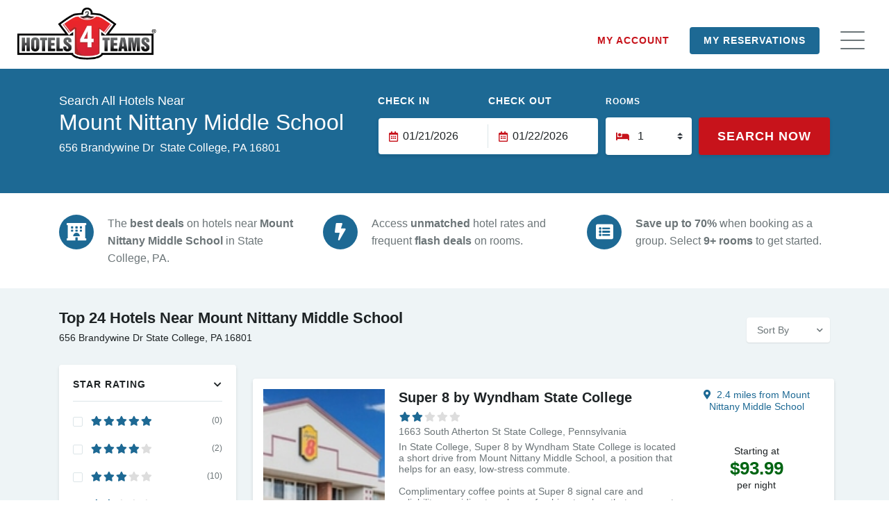

--- FILE ---
content_type: text/html; charset=UTF-8
request_url: https://www.hotels4teams.com/venues/mount-nittany-middle-school-statecollege-pa-16801/
body_size: 69189
content:



<!DOCTYPE html>

<!--[if IE 7 ]> <html class="ie7 oldie" lang="en-US" prefix="og: http://ogp.me/ns#"> <![endif]-->

<!--[if IE 8 ]> <html class="ie8 oldie" lang="en-US" prefix="og: http://ogp.me/ns#"> <![endif]-->

<!--[if IE   ]> <html class="ie" lang="en-US" prefix="og: http://ogp.me/ns#"> <![endif]-->

<!--[if lt IE 9]><script src="http://html5shim.googlecode.com/svn/trunk/html5.js"></script><![endif]-->

<html lang="en-US" prefix="og: http://ogp.me/ns#">

<head><meta charset="UTF-8"><script>if(navigator.userAgent.match(/MSIE|Internet Explorer/i)||navigator.userAgent.match(/Trident\/7\..*?rv:11/i)){var href=document.location.href;if(!href.match(/[?&]nowprocket/)){if(href.indexOf("?")==-1){if(href.indexOf("#")==-1){document.location.href=href+"?nowprocket=1"}else{document.location.href=href.replace("#","?nowprocket=1#")}}else{if(href.indexOf("#")==-1){document.location.href=href+"&nowprocket=1"}else{document.location.href=href.replace("#","&nowprocket=1#")}}}}</script><script>(()=>{class RocketLazyLoadScripts{constructor(){this.v="2.0.4",this.userEvents=["keydown","keyup","mousedown","mouseup","mousemove","mouseover","mouseout","touchmove","touchstart","touchend","touchcancel","wheel","click","dblclick","input"],this.attributeEvents=["onblur","onclick","oncontextmenu","ondblclick","onfocus","onmousedown","onmouseenter","onmouseleave","onmousemove","onmouseout","onmouseover","onmouseup","onmousewheel","onscroll","onsubmit"]}async t(){this.i(),this.o(),/iP(ad|hone)/.test(navigator.userAgent)&&this.h(),this.u(),this.l(this),this.m(),this.k(this),this.p(this),this._(),await Promise.all([this.R(),this.L()]),this.lastBreath=Date.now(),this.S(this),this.P(),this.D(),this.O(),this.M(),await this.C(this.delayedScripts.normal),await this.C(this.delayedScripts.defer),await this.C(this.delayedScripts.async),await this.T(),await this.F(),await this.j(),await this.A(),window.dispatchEvent(new Event("rocket-allScriptsLoaded")),this.everythingLoaded=!0,this.lastTouchEnd&&await new Promise(t=>setTimeout(t,500-Date.now()+this.lastTouchEnd)),this.I(),this.H(),this.U(),this.W()}i(){this.CSPIssue=sessionStorage.getItem("rocketCSPIssue"),document.addEventListener("securitypolicyviolation",t=>{this.CSPIssue||"script-src-elem"!==t.violatedDirective||"data"!==t.blockedURI||(this.CSPIssue=!0,sessionStorage.setItem("rocketCSPIssue",!0))},{isRocket:!0})}o(){window.addEventListener("pageshow",t=>{this.persisted=t.persisted,this.realWindowLoadedFired=!0},{isRocket:!0}),window.addEventListener("pagehide",()=>{this.onFirstUserAction=null},{isRocket:!0})}h(){let t;function e(e){t=e}window.addEventListener("touchstart",e,{isRocket:!0}),window.addEventListener("touchend",function i(o){o.changedTouches[0]&&t.changedTouches[0]&&Math.abs(o.changedTouches[0].pageX-t.changedTouches[0].pageX)<10&&Math.abs(o.changedTouches[0].pageY-t.changedTouches[0].pageY)<10&&o.timeStamp-t.timeStamp<200&&(window.removeEventListener("touchstart",e,{isRocket:!0}),window.removeEventListener("touchend",i,{isRocket:!0}),"INPUT"===o.target.tagName&&"text"===o.target.type||(o.target.dispatchEvent(new TouchEvent("touchend",{target:o.target,bubbles:!0})),o.target.dispatchEvent(new MouseEvent("mouseover",{target:o.target,bubbles:!0})),o.target.dispatchEvent(new PointerEvent("click",{target:o.target,bubbles:!0,cancelable:!0,detail:1,clientX:o.changedTouches[0].clientX,clientY:o.changedTouches[0].clientY})),event.preventDefault()))},{isRocket:!0})}q(t){this.userActionTriggered||("mousemove"!==t.type||this.firstMousemoveIgnored?"keyup"===t.type||"mouseover"===t.type||"mouseout"===t.type||(this.userActionTriggered=!0,this.onFirstUserAction&&this.onFirstUserAction()):this.firstMousemoveIgnored=!0),"click"===t.type&&t.preventDefault(),t.stopPropagation(),t.stopImmediatePropagation(),"touchstart"===this.lastEvent&&"touchend"===t.type&&(this.lastTouchEnd=Date.now()),"click"===t.type&&(this.lastTouchEnd=0),this.lastEvent=t.type,t.composedPath&&t.composedPath()[0].getRootNode()instanceof ShadowRoot&&(t.rocketTarget=t.composedPath()[0]),this.savedUserEvents.push(t)}u(){this.savedUserEvents=[],this.userEventHandler=this.q.bind(this),this.userEvents.forEach(t=>window.addEventListener(t,this.userEventHandler,{passive:!1,isRocket:!0})),document.addEventListener("visibilitychange",this.userEventHandler,{isRocket:!0})}U(){this.userEvents.forEach(t=>window.removeEventListener(t,this.userEventHandler,{passive:!1,isRocket:!0})),document.removeEventListener("visibilitychange",this.userEventHandler,{isRocket:!0}),this.savedUserEvents.forEach(t=>{(t.rocketTarget||t.target).dispatchEvent(new window[t.constructor.name](t.type,t))})}m(){const t="return false",e=Array.from(this.attributeEvents,t=>"data-rocket-"+t),i="["+this.attributeEvents.join("],[")+"]",o="[data-rocket-"+this.attributeEvents.join("],[data-rocket-")+"]",s=(e,i,o)=>{o&&o!==t&&(e.setAttribute("data-rocket-"+i,o),e["rocket"+i]=new Function("event",o),e.setAttribute(i,t))};new MutationObserver(t=>{for(const n of t)"attributes"===n.type&&(n.attributeName.startsWith("data-rocket-")||this.everythingLoaded?n.attributeName.startsWith("data-rocket-")&&this.everythingLoaded&&this.N(n.target,n.attributeName.substring(12)):s(n.target,n.attributeName,n.target.getAttribute(n.attributeName))),"childList"===n.type&&n.addedNodes.forEach(t=>{if(t.nodeType===Node.ELEMENT_NODE)if(this.everythingLoaded)for(const i of[t,...t.querySelectorAll(o)])for(const t of i.getAttributeNames())e.includes(t)&&this.N(i,t.substring(12));else for(const e of[t,...t.querySelectorAll(i)])for(const t of e.getAttributeNames())this.attributeEvents.includes(t)&&s(e,t,e.getAttribute(t))})}).observe(document,{subtree:!0,childList:!0,attributeFilter:[...this.attributeEvents,...e]})}I(){this.attributeEvents.forEach(t=>{document.querySelectorAll("[data-rocket-"+t+"]").forEach(e=>{this.N(e,t)})})}N(t,e){const i=t.getAttribute("data-rocket-"+e);i&&(t.setAttribute(e,i),t.removeAttribute("data-rocket-"+e))}k(t){Object.defineProperty(HTMLElement.prototype,"onclick",{get(){return this.rocketonclick||null},set(e){this.rocketonclick=e,this.setAttribute(t.everythingLoaded?"onclick":"data-rocket-onclick","this.rocketonclick(event)")}})}S(t){function e(e,i){let o=e[i];e[i]=null,Object.defineProperty(e,i,{get:()=>o,set(s){t.everythingLoaded?o=s:e["rocket"+i]=o=s}})}e(document,"onreadystatechange"),e(window,"onload"),e(window,"onpageshow");try{Object.defineProperty(document,"readyState",{get:()=>t.rocketReadyState,set(e){t.rocketReadyState=e},configurable:!0}),document.readyState="loading"}catch(t){console.log("WPRocket DJE readyState conflict, bypassing")}}l(t){this.originalAddEventListener=EventTarget.prototype.addEventListener,this.originalRemoveEventListener=EventTarget.prototype.removeEventListener,this.savedEventListeners=[],EventTarget.prototype.addEventListener=function(e,i,o){o&&o.isRocket||!t.B(e,this)&&!t.userEvents.includes(e)||t.B(e,this)&&!t.userActionTriggered||e.startsWith("rocket-")||t.everythingLoaded?t.originalAddEventListener.call(this,e,i,o):(t.savedEventListeners.push({target:this,remove:!1,type:e,func:i,options:o}),"mouseenter"!==e&&"mouseleave"!==e||t.originalAddEventListener.call(this,e,t.savedUserEvents.push,o))},EventTarget.prototype.removeEventListener=function(e,i,o){o&&o.isRocket||!t.B(e,this)&&!t.userEvents.includes(e)||t.B(e,this)&&!t.userActionTriggered||e.startsWith("rocket-")||t.everythingLoaded?t.originalRemoveEventListener.call(this,e,i,o):t.savedEventListeners.push({target:this,remove:!0,type:e,func:i,options:o})}}J(t,e){this.savedEventListeners=this.savedEventListeners.filter(i=>{let o=i.type,s=i.target||window;return e!==o||t!==s||(this.B(o,s)&&(i.type="rocket-"+o),this.$(i),!1)})}H(){EventTarget.prototype.addEventListener=this.originalAddEventListener,EventTarget.prototype.removeEventListener=this.originalRemoveEventListener,this.savedEventListeners.forEach(t=>this.$(t))}$(t){t.remove?this.originalRemoveEventListener.call(t.target,t.type,t.func,t.options):this.originalAddEventListener.call(t.target,t.type,t.func,t.options)}p(t){let e;function i(e){return t.everythingLoaded?e:e.split(" ").map(t=>"load"===t||t.startsWith("load.")?"rocket-jquery-load":t).join(" ")}function o(o){function s(e){const s=o.fn[e];o.fn[e]=o.fn.init.prototype[e]=function(){return this[0]===window&&t.userActionTriggered&&("string"==typeof arguments[0]||arguments[0]instanceof String?arguments[0]=i(arguments[0]):"object"==typeof arguments[0]&&Object.keys(arguments[0]).forEach(t=>{const e=arguments[0][t];delete arguments[0][t],arguments[0][i(t)]=e})),s.apply(this,arguments),this}}if(o&&o.fn&&!t.allJQueries.includes(o)){const e={DOMContentLoaded:[],"rocket-DOMContentLoaded":[]};for(const t in e)document.addEventListener(t,()=>{e[t].forEach(t=>t())},{isRocket:!0});o.fn.ready=o.fn.init.prototype.ready=function(i){function s(){parseInt(o.fn.jquery)>2?setTimeout(()=>i.bind(document)(o)):i.bind(document)(o)}return"function"==typeof i&&(t.realDomReadyFired?!t.userActionTriggered||t.fauxDomReadyFired?s():e["rocket-DOMContentLoaded"].push(s):e.DOMContentLoaded.push(s)),o([])},s("on"),s("one"),s("off"),t.allJQueries.push(o)}e=o}t.allJQueries=[],o(window.jQuery),Object.defineProperty(window,"jQuery",{get:()=>e,set(t){o(t)}})}P(){const t=new Map;document.write=document.writeln=function(e){const i=document.currentScript,o=document.createRange(),s=i.parentElement;let n=t.get(i);void 0===n&&(n=i.nextSibling,t.set(i,n));const c=document.createDocumentFragment();o.setStart(c,0),c.appendChild(o.createContextualFragment(e)),s.insertBefore(c,n)}}async R(){return new Promise(t=>{this.userActionTriggered?t():this.onFirstUserAction=t})}async L(){return new Promise(t=>{document.addEventListener("DOMContentLoaded",()=>{this.realDomReadyFired=!0,t()},{isRocket:!0})})}async j(){return this.realWindowLoadedFired?Promise.resolve():new Promise(t=>{window.addEventListener("load",t,{isRocket:!0})})}M(){this.pendingScripts=[];this.scriptsMutationObserver=new MutationObserver(t=>{for(const e of t)e.addedNodes.forEach(t=>{"SCRIPT"!==t.tagName||t.noModule||t.isWPRocket||this.pendingScripts.push({script:t,promise:new Promise(e=>{const i=()=>{const i=this.pendingScripts.findIndex(e=>e.script===t);i>=0&&this.pendingScripts.splice(i,1),e()};t.addEventListener("load",i,{isRocket:!0}),t.addEventListener("error",i,{isRocket:!0}),setTimeout(i,1e3)})})})}),this.scriptsMutationObserver.observe(document,{childList:!0,subtree:!0})}async F(){await this.X(),this.pendingScripts.length?(await this.pendingScripts[0].promise,await this.F()):this.scriptsMutationObserver.disconnect()}D(){this.delayedScripts={normal:[],async:[],defer:[]},document.querySelectorAll("script[type$=rocketlazyloadscript]").forEach(t=>{t.hasAttribute("data-rocket-src")?t.hasAttribute("async")&&!1!==t.async?this.delayedScripts.async.push(t):t.hasAttribute("defer")&&!1!==t.defer||"module"===t.getAttribute("data-rocket-type")?this.delayedScripts.defer.push(t):this.delayedScripts.normal.push(t):this.delayedScripts.normal.push(t)})}async _(){await this.L();let t=[];document.querySelectorAll("script[type$=rocketlazyloadscript][data-rocket-src]").forEach(e=>{let i=e.getAttribute("data-rocket-src");if(i&&!i.startsWith("data:")){i.startsWith("//")&&(i=location.protocol+i);try{const o=new URL(i).origin;o!==location.origin&&t.push({src:o,crossOrigin:e.crossOrigin||"module"===e.getAttribute("data-rocket-type")})}catch(t){}}}),t=[...new Map(t.map(t=>[JSON.stringify(t),t])).values()],this.Y(t,"preconnect")}async G(t){if(await this.K(),!0!==t.noModule||!("noModule"in HTMLScriptElement.prototype))return new Promise(e=>{let i;function o(){(i||t).setAttribute("data-rocket-status","executed"),e()}try{if(navigator.userAgent.includes("Firefox/")||""===navigator.vendor||this.CSPIssue)i=document.createElement("script"),[...t.attributes].forEach(t=>{let e=t.nodeName;"type"!==e&&("data-rocket-type"===e&&(e="type"),"data-rocket-src"===e&&(e="src"),i.setAttribute(e,t.nodeValue))}),t.text&&(i.text=t.text),t.nonce&&(i.nonce=t.nonce),i.hasAttribute("src")?(i.addEventListener("load",o,{isRocket:!0}),i.addEventListener("error",()=>{i.setAttribute("data-rocket-status","failed-network"),e()},{isRocket:!0}),setTimeout(()=>{i.isConnected||e()},1)):(i.text=t.text,o()),i.isWPRocket=!0,t.parentNode.replaceChild(i,t);else{const i=t.getAttribute("data-rocket-type"),s=t.getAttribute("data-rocket-src");i?(t.type=i,t.removeAttribute("data-rocket-type")):t.removeAttribute("type"),t.addEventListener("load",o,{isRocket:!0}),t.addEventListener("error",i=>{this.CSPIssue&&i.target.src.startsWith("data:")?(console.log("WPRocket: CSP fallback activated"),t.removeAttribute("src"),this.G(t).then(e)):(t.setAttribute("data-rocket-status","failed-network"),e())},{isRocket:!0}),s?(t.fetchPriority="high",t.removeAttribute("data-rocket-src"),t.src=s):t.src="data:text/javascript;base64,"+window.btoa(unescape(encodeURIComponent(t.text)))}}catch(i){t.setAttribute("data-rocket-status","failed-transform"),e()}});t.setAttribute("data-rocket-status","skipped")}async C(t){const e=t.shift();return e?(e.isConnected&&await this.G(e),this.C(t)):Promise.resolve()}O(){this.Y([...this.delayedScripts.normal,...this.delayedScripts.defer,...this.delayedScripts.async],"preload")}Y(t,e){this.trash=this.trash||[];let i=!0;var o=document.createDocumentFragment();t.forEach(t=>{const s=t.getAttribute&&t.getAttribute("data-rocket-src")||t.src;if(s&&!s.startsWith("data:")){const n=document.createElement("link");n.href=s,n.rel=e,"preconnect"!==e&&(n.as="script",n.fetchPriority=i?"high":"low"),t.getAttribute&&"module"===t.getAttribute("data-rocket-type")&&(n.crossOrigin=!0),t.crossOrigin&&(n.crossOrigin=t.crossOrigin),t.integrity&&(n.integrity=t.integrity),t.nonce&&(n.nonce=t.nonce),o.appendChild(n),this.trash.push(n),i=!1}}),document.head.appendChild(o)}W(){this.trash.forEach(t=>t.remove())}async T(){try{document.readyState="interactive"}catch(t){}this.fauxDomReadyFired=!0;try{await this.K(),this.J(document,"readystatechange"),document.dispatchEvent(new Event("rocket-readystatechange")),await this.K(),document.rocketonreadystatechange&&document.rocketonreadystatechange(),await this.K(),this.J(document,"DOMContentLoaded"),document.dispatchEvent(new Event("rocket-DOMContentLoaded")),await this.K(),this.J(window,"DOMContentLoaded"),window.dispatchEvent(new Event("rocket-DOMContentLoaded"))}catch(t){console.error(t)}}async A(){try{document.readyState="complete"}catch(t){}try{await this.K(),this.J(document,"readystatechange"),document.dispatchEvent(new Event("rocket-readystatechange")),await this.K(),document.rocketonreadystatechange&&document.rocketonreadystatechange(),await this.K(),this.J(window,"load"),window.dispatchEvent(new Event("rocket-load")),await this.K(),window.rocketonload&&window.rocketonload(),await this.K(),this.allJQueries.forEach(t=>t(window).trigger("rocket-jquery-load")),await this.K(),this.J(window,"pageshow");const t=new Event("rocket-pageshow");t.persisted=this.persisted,window.dispatchEvent(t),await this.K(),window.rocketonpageshow&&window.rocketonpageshow({persisted:this.persisted})}catch(t){console.error(t)}}async K(){Date.now()-this.lastBreath>45&&(await this.X(),this.lastBreath=Date.now())}async X(){return document.hidden?new Promise(t=>setTimeout(t)):new Promise(t=>requestAnimationFrame(t))}B(t,e){return e===document&&"readystatechange"===t||(e===document&&"DOMContentLoaded"===t||(e===window&&"DOMContentLoaded"===t||(e===window&&"load"===t||e===window&&"pageshow"===t)))}static run(){(new RocketLazyLoadScripts).t()}}RocketLazyLoadScripts.run()})();</script>

    <!-- Page Title -->

    <title>Hotels near Mount Nittany Middle School - State College, PA</title>
<style id="b27077b4cbf762963df33ff8822c860b">@font-face{font-family:'Barlow';font-style:italic;font-weight:400;font-display:swap;src:url(https://fonts.gstatic.com/s/barlow/v13/7cHrv4kjgoGqM7E_Cfs0wH8RnA.woff2) format('woff2');unicode-range:U+0102-0103,U+0110-0111,U+0128-0129,U+0168-0169,U+01A0-01A1,U+01AF-01B0,U+0300-0301,U+0303-0304,U+0308-0309,U+0323,U+0329,U+1EA0-1EF9,U+20AB}@font-face{font-family:'Barlow';font-style:italic;font-weight:400;font-display:swap;src:url(https://fonts.gstatic.com/s/barlow/v13/7cHrv4kjgoGqM7E_Cfs1wH8RnA.woff2) format('woff2');unicode-range:U+0100-02BA,U+02BD-02C5,U+02C7-02CC,U+02CE-02D7,U+02DD-02FF,U+0304,U+0308,U+0329,U+1D00-1DBF,U+1E00-1E9F,U+1EF2-1EFF,U+2020,U+20A0-20AB,U+20AD-20C0,U+2113,U+2C60-2C7F,U+A720-A7FF}@font-face{font-family:'Barlow';font-style:italic;font-weight:400;font-display:swap;src:url(https://fonts.gstatic.com/s/barlow/v13/7cHrv4kjgoGqM7E_Cfs7wH8.woff2) format('woff2');unicode-range:U+0000-00FF,U+0131,U+0152-0153,U+02BB-02BC,U+02C6,U+02DA,U+02DC,U+0304,U+0308,U+0329,U+2000-206F,U+20AC,U+2122,U+2191,U+2193,U+2212,U+2215,U+FEFF,U+FFFD}@font-face{font-family:'Barlow';font-style:normal;font-weight:100;font-display:swap;src:url(https://fonts.gstatic.com/s/barlow/v13/7cHrv4kjgoGqM7E3b_s0wH8RnA.woff2) format('woff2');unicode-range:U+0102-0103,U+0110-0111,U+0128-0129,U+0168-0169,U+01A0-01A1,U+01AF-01B0,U+0300-0301,U+0303-0304,U+0308-0309,U+0323,U+0329,U+1EA0-1EF9,U+20AB}@font-face{font-family:'Barlow';font-style:normal;font-weight:100;font-display:swap;src:url(https://fonts.gstatic.com/s/barlow/v13/7cHrv4kjgoGqM7E3b_s1wH8RnA.woff2) format('woff2');unicode-range:U+0100-02BA,U+02BD-02C5,U+02C7-02CC,U+02CE-02D7,U+02DD-02FF,U+0304,U+0308,U+0329,U+1D00-1DBF,U+1E00-1E9F,U+1EF2-1EFF,U+2020,U+20A0-20AB,U+20AD-20C0,U+2113,U+2C60-2C7F,U+A720-A7FF}@font-face{font-family:'Barlow';font-style:normal;font-weight:100;font-display:swap;src:url(https://fonts.gstatic.com/s/barlow/v13/7cHrv4kjgoGqM7E3b_s7wH8.woff2) format('woff2');unicode-range:U+0000-00FF,U+0131,U+0152-0153,U+02BB-02BC,U+02C6,U+02DA,U+02DC,U+0304,U+0308,U+0329,U+2000-206F,U+20AC,U+2122,U+2191,U+2193,U+2212,U+2215,U+FEFF,U+FFFD}@font-face{font-family:'Barlow';font-style:normal;font-weight:200;font-display:swap;src:url(https://fonts.gstatic.com/s/barlow/v13/7cHqv4kjgoGqM7E3w-os6FospT4.woff2) format('woff2');unicode-range:U+0102-0103,U+0110-0111,U+0128-0129,U+0168-0169,U+01A0-01A1,U+01AF-01B0,U+0300-0301,U+0303-0304,U+0308-0309,U+0323,U+0329,U+1EA0-1EF9,U+20AB}@font-face{font-family:'Barlow';font-style:normal;font-weight:200;font-display:swap;src:url(https://fonts.gstatic.com/s/barlow/v13/7cHqv4kjgoGqM7E3w-os6VospT4.woff2) format('woff2');unicode-range:U+0100-02BA,U+02BD-02C5,U+02C7-02CC,U+02CE-02D7,U+02DD-02FF,U+0304,U+0308,U+0329,U+1D00-1DBF,U+1E00-1E9F,U+1EF2-1EFF,U+2020,U+20A0-20AB,U+20AD-20C0,U+2113,U+2C60-2C7F,U+A720-A7FF}@font-face{font-family:'Barlow';font-style:normal;font-weight:200;font-display:swap;src:url(https://fonts.gstatic.com/s/barlow/v13/7cHqv4kjgoGqM7E3w-os51os.woff2) format('woff2');unicode-range:U+0000-00FF,U+0131,U+0152-0153,U+02BB-02BC,U+02C6,U+02DA,U+02DC,U+0304,U+0308,U+0329,U+2000-206F,U+20AC,U+2122,U+2191,U+2193,U+2212,U+2215,U+FEFF,U+FFFD}@font-face{font-family:'Barlow';font-style:normal;font-weight:300;font-display:swap;src:url(https://fonts.gstatic.com/s/barlow/v13/7cHqv4kjgoGqM7E3p-ks6FospT4.woff2) format('woff2');unicode-range:U+0102-0103,U+0110-0111,U+0128-0129,U+0168-0169,U+01A0-01A1,U+01AF-01B0,U+0300-0301,U+0303-0304,U+0308-0309,U+0323,U+0329,U+1EA0-1EF9,U+20AB}@font-face{font-family:'Barlow';font-style:normal;font-weight:300;font-display:swap;src:url(https://fonts.gstatic.com/s/barlow/v13/7cHqv4kjgoGqM7E3p-ks6VospT4.woff2) format('woff2');unicode-range:U+0100-02BA,U+02BD-02C5,U+02C7-02CC,U+02CE-02D7,U+02DD-02FF,U+0304,U+0308,U+0329,U+1D00-1DBF,U+1E00-1E9F,U+1EF2-1EFF,U+2020,U+20A0-20AB,U+20AD-20C0,U+2113,U+2C60-2C7F,U+A720-A7FF}@font-face{font-family:'Barlow';font-style:normal;font-weight:300;font-display:swap;src:url(https://fonts.gstatic.com/s/barlow/v13/7cHqv4kjgoGqM7E3p-ks51os.woff2) format('woff2');unicode-range:U+0000-00FF,U+0131,U+0152-0153,U+02BB-02BC,U+02C6,U+02DA,U+02DC,U+0304,U+0308,U+0329,U+2000-206F,U+20AC,U+2122,U+2191,U+2193,U+2212,U+2215,U+FEFF,U+FFFD}@font-face{font-family:'Barlow';font-style:normal;font-weight:400;font-display:swap;src:url(https://fonts.gstatic.com/s/barlow/v13/7cHpv4kjgoGqM7E_A8s52Hs.woff2) format('woff2');unicode-range:U+0102-0103,U+0110-0111,U+0128-0129,U+0168-0169,U+01A0-01A1,U+01AF-01B0,U+0300-0301,U+0303-0304,U+0308-0309,U+0323,U+0329,U+1EA0-1EF9,U+20AB}@font-face{font-family:'Barlow';font-style:normal;font-weight:400;font-display:swap;src:url(https://fonts.gstatic.com/s/barlow/v13/7cHpv4kjgoGqM7E_Ass52Hs.woff2) format('woff2');unicode-range:U+0100-02BA,U+02BD-02C5,U+02C7-02CC,U+02CE-02D7,U+02DD-02FF,U+0304,U+0308,U+0329,U+1D00-1DBF,U+1E00-1E9F,U+1EF2-1EFF,U+2020,U+20A0-20AB,U+20AD-20C0,U+2113,U+2C60-2C7F,U+A720-A7FF}@font-face{font-family:'Barlow';font-style:normal;font-weight:400;font-display:swap;src:url(https://fonts.gstatic.com/s/barlow/v13/7cHpv4kjgoGqM7E_DMs5.woff2) format('woff2');unicode-range:U+0000-00FF,U+0131,U+0152-0153,U+02BB-02BC,U+02C6,U+02DA,U+02DC,U+0304,U+0308,U+0329,U+2000-206F,U+20AC,U+2122,U+2191,U+2193,U+2212,U+2215,U+FEFF,U+FFFD}@font-face{font-family:'Barlow';font-style:normal;font-weight:500;font-display:swap;src:url(https://fonts.gstatic.com/s/barlow/v13/7cHqv4kjgoGqM7E3_-gs6FospT4.woff2) format('woff2');unicode-range:U+0102-0103,U+0110-0111,U+0128-0129,U+0168-0169,U+01A0-01A1,U+01AF-01B0,U+0300-0301,U+0303-0304,U+0308-0309,U+0323,U+0329,U+1EA0-1EF9,U+20AB}@font-face{font-family:'Barlow';font-style:normal;font-weight:500;font-display:swap;src:url(https://fonts.gstatic.com/s/barlow/v13/7cHqv4kjgoGqM7E3_-gs6VospT4.woff2) format('woff2');unicode-range:U+0100-02BA,U+02BD-02C5,U+02C7-02CC,U+02CE-02D7,U+02DD-02FF,U+0304,U+0308,U+0329,U+1D00-1DBF,U+1E00-1E9F,U+1EF2-1EFF,U+2020,U+20A0-20AB,U+20AD-20C0,U+2113,U+2C60-2C7F,U+A720-A7FF}@font-face{font-family:'Barlow';font-style:normal;font-weight:500;font-display:swap;src:url(https://fonts.gstatic.com/s/barlow/v13/7cHqv4kjgoGqM7E3_-gs51os.woff2) format('woff2');unicode-range:U+0000-00FF,U+0131,U+0152-0153,U+02BB-02BC,U+02C6,U+02DA,U+02DC,U+0304,U+0308,U+0329,U+2000-206F,U+20AC,U+2122,U+2191,U+2193,U+2212,U+2215,U+FEFF,U+FFFD}@font-face{font-family:'Barlow';font-style:normal;font-weight:600;font-display:swap;src:url(https://fonts.gstatic.com/s/barlow/v13/7cHqv4kjgoGqM7E30-8s6FospT4.woff2) format('woff2');unicode-range:U+0102-0103,U+0110-0111,U+0128-0129,U+0168-0169,U+01A0-01A1,U+01AF-01B0,U+0300-0301,U+0303-0304,U+0308-0309,U+0323,U+0329,U+1EA0-1EF9,U+20AB}@font-face{font-family:'Barlow';font-style:normal;font-weight:600;font-display:swap;src:url(https://fonts.gstatic.com/s/barlow/v13/7cHqv4kjgoGqM7E30-8s6VospT4.woff2) format('woff2');unicode-range:U+0100-02BA,U+02BD-02C5,U+02C7-02CC,U+02CE-02D7,U+02DD-02FF,U+0304,U+0308,U+0329,U+1D00-1DBF,U+1E00-1E9F,U+1EF2-1EFF,U+2020,U+20A0-20AB,U+20AD-20C0,U+2113,U+2C60-2C7F,U+A720-A7FF}@font-face{font-family:'Barlow';font-style:normal;font-weight:600;font-display:swap;src:url(https://fonts.gstatic.com/s/barlow/v13/7cHqv4kjgoGqM7E30-8s51os.woff2) format('woff2');unicode-range:U+0000-00FF,U+0131,U+0152-0153,U+02BB-02BC,U+02C6,U+02DA,U+02DC,U+0304,U+0308,U+0329,U+2000-206F,U+20AC,U+2122,U+2191,U+2193,U+2212,U+2215,U+FEFF,U+FFFD}@font-face{font-family:'Barlow';font-style:normal;font-weight:700;font-display:swap;src:url(https://fonts.gstatic.com/s/barlow/v13/7cHqv4kjgoGqM7E3t-4s6FospT4.woff2) format('woff2');unicode-range:U+0102-0103,U+0110-0111,U+0128-0129,U+0168-0169,U+01A0-01A1,U+01AF-01B0,U+0300-0301,U+0303-0304,U+0308-0309,U+0323,U+0329,U+1EA0-1EF9,U+20AB}@font-face{font-family:'Barlow';font-style:normal;font-weight:700;font-display:swap;src:url(https://fonts.gstatic.com/s/barlow/v13/7cHqv4kjgoGqM7E3t-4s6VospT4.woff2) format('woff2');unicode-range:U+0100-02BA,U+02BD-02C5,U+02C7-02CC,U+02CE-02D7,U+02DD-02FF,U+0304,U+0308,U+0329,U+1D00-1DBF,U+1E00-1E9F,U+1EF2-1EFF,U+2020,U+20A0-20AB,U+20AD-20C0,U+2113,U+2C60-2C7F,U+A720-A7FF}@font-face{font-family:'Barlow';font-style:normal;font-weight:700;font-display:swap;src:url(https://fonts.gstatic.com/s/barlow/v13/7cHqv4kjgoGqM7E3t-4s51os.woff2) format('woff2');unicode-range:U+0000-00FF,U+0131,U+0152-0153,U+02BB-02BC,U+02C6,U+02DA,U+02DC,U+0304,U+0308,U+0329,U+2000-206F,U+20AC,U+2122,U+2191,U+2193,U+2212,U+2215,U+FEFF,U+FFFD}@font-face{font-family:'Barlow';font-style:normal;font-weight:800;font-display:swap;src:url(https://fonts.gstatic.com/s/barlow/v13/7cHqv4kjgoGqM7E3q-0s6FospT4.woff2) format('woff2');unicode-range:U+0102-0103,U+0110-0111,U+0128-0129,U+0168-0169,U+01A0-01A1,U+01AF-01B0,U+0300-0301,U+0303-0304,U+0308-0309,U+0323,U+0329,U+1EA0-1EF9,U+20AB}@font-face{font-family:'Barlow';font-style:normal;font-weight:800;font-display:swap;src:url(https://fonts.gstatic.com/s/barlow/v13/7cHqv4kjgoGqM7E3q-0s6VospT4.woff2) format('woff2');unicode-range:U+0100-02BA,U+02BD-02C5,U+02C7-02CC,U+02CE-02D7,U+02DD-02FF,U+0304,U+0308,U+0329,U+1D00-1DBF,U+1E00-1E9F,U+1EF2-1EFF,U+2020,U+20A0-20AB,U+20AD-20C0,U+2113,U+2C60-2C7F,U+A720-A7FF}@font-face{font-family:'Barlow';font-style:normal;font-weight:800;font-display:swap;src:url(https://fonts.gstatic.com/s/barlow/v13/7cHqv4kjgoGqM7E3q-0s51os.woff2) format('woff2');unicode-range:U+0000-00FF,U+0131,U+0152-0153,U+02BB-02BC,U+02C6,U+02DA,U+02DC,U+0304,U+0308,U+0329,U+2000-206F,U+20AC,U+2122,U+2191,U+2193,U+2212,U+2215,U+FEFF,U+FFFD}@font-face{font-family:'Barlow';font-style:normal;font-weight:900;font-display:swap;src:url(https://fonts.gstatic.com/s/barlow/v13/7cHqv4kjgoGqM7E3j-ws6FospT4.woff2) format('woff2');unicode-range:U+0102-0103,U+0110-0111,U+0128-0129,U+0168-0169,U+01A0-01A1,U+01AF-01B0,U+0300-0301,U+0303-0304,U+0308-0309,U+0323,U+0329,U+1EA0-1EF9,U+20AB}@font-face{font-family:'Barlow';font-style:normal;font-weight:900;font-display:swap;src:url(https://fonts.gstatic.com/s/barlow/v13/7cHqv4kjgoGqM7E3j-ws6VospT4.woff2) format('woff2');unicode-range:U+0100-02BA,U+02BD-02C5,U+02C7-02CC,U+02CE-02D7,U+02DD-02FF,U+0304,U+0308,U+0329,U+1D00-1DBF,U+1E00-1E9F,U+1EF2-1EFF,U+2020,U+20A0-20AB,U+20AD-20C0,U+2113,U+2C60-2C7F,U+A720-A7FF}@font-face{font-family:'Barlow';font-style:normal;font-weight:900;font-display:swap;src:url(https://fonts.gstatic.com/s/barlow/v13/7cHqv4kjgoGqM7E3j-ws51os.woff2) format('woff2');unicode-range:U+0000-00FF,U+0131,U+0152-0153,U+02BB-02BC,U+02C6,U+02DA,U+02DC,U+0304,U+0308,U+0329,U+2000-206F,U+20AC,U+2122,U+2191,U+2193,U+2212,U+2215,U+FEFF,U+FFFD}</style>
<style id="b27077b4cbf762963df33ff8822c860b">@font-face{font-family:'Barlow';font-style:italic;font-weight:400;font-display:swap;src:url(https://fonts.gstatic.com/s/barlow/v13/7cHrv4kjgoGqM7E_Cfs0wH8RnA.woff2) format('woff2');unicode-range:U+0102-0103,U+0110-0111,U+0128-0129,U+0168-0169,U+01A0-01A1,U+01AF-01B0,U+0300-0301,U+0303-0304,U+0308-0309,U+0323,U+0329,U+1EA0-1EF9,U+20AB}@font-face{font-family:'Barlow';font-style:italic;font-weight:400;font-display:swap;src:url(https://fonts.gstatic.com/s/barlow/v13/7cHrv4kjgoGqM7E_Cfs1wH8RnA.woff2) format('woff2');unicode-range:U+0100-02BA,U+02BD-02C5,U+02C7-02CC,U+02CE-02D7,U+02DD-02FF,U+0304,U+0308,U+0329,U+1D00-1DBF,U+1E00-1E9F,U+1EF2-1EFF,U+2020,U+20A0-20AB,U+20AD-20C0,U+2113,U+2C60-2C7F,U+A720-A7FF}@font-face{font-family:'Barlow';font-style:italic;font-weight:400;font-display:swap;src:url(https://fonts.gstatic.com/s/barlow/v13/7cHrv4kjgoGqM7E_Cfs7wH8.woff2) format('woff2');unicode-range:U+0000-00FF,U+0131,U+0152-0153,U+02BB-02BC,U+02C6,U+02DA,U+02DC,U+0304,U+0308,U+0329,U+2000-206F,U+20AC,U+2122,U+2191,U+2193,U+2212,U+2215,U+FEFF,U+FFFD}@font-face{font-family:'Barlow';font-style:normal;font-weight:100;font-display:swap;src:url(https://fonts.gstatic.com/s/barlow/v13/7cHrv4kjgoGqM7E3b_s0wH8RnA.woff2) format('woff2');unicode-range:U+0102-0103,U+0110-0111,U+0128-0129,U+0168-0169,U+01A0-01A1,U+01AF-01B0,U+0300-0301,U+0303-0304,U+0308-0309,U+0323,U+0329,U+1EA0-1EF9,U+20AB}@font-face{font-family:'Barlow';font-style:normal;font-weight:100;font-display:swap;src:url(https://fonts.gstatic.com/s/barlow/v13/7cHrv4kjgoGqM7E3b_s1wH8RnA.woff2) format('woff2');unicode-range:U+0100-02BA,U+02BD-02C5,U+02C7-02CC,U+02CE-02D7,U+02DD-02FF,U+0304,U+0308,U+0329,U+1D00-1DBF,U+1E00-1E9F,U+1EF2-1EFF,U+2020,U+20A0-20AB,U+20AD-20C0,U+2113,U+2C60-2C7F,U+A720-A7FF}@font-face{font-family:'Barlow';font-style:normal;font-weight:100;font-display:swap;src:url(https://fonts.gstatic.com/s/barlow/v13/7cHrv4kjgoGqM7E3b_s7wH8.woff2) format('woff2');unicode-range:U+0000-00FF,U+0131,U+0152-0153,U+02BB-02BC,U+02C6,U+02DA,U+02DC,U+0304,U+0308,U+0329,U+2000-206F,U+20AC,U+2122,U+2191,U+2193,U+2212,U+2215,U+FEFF,U+FFFD}@font-face{font-family:'Barlow';font-style:normal;font-weight:200;font-display:swap;src:url(https://fonts.gstatic.com/s/barlow/v13/7cHqv4kjgoGqM7E3w-os6FospT4.woff2) format('woff2');unicode-range:U+0102-0103,U+0110-0111,U+0128-0129,U+0168-0169,U+01A0-01A1,U+01AF-01B0,U+0300-0301,U+0303-0304,U+0308-0309,U+0323,U+0329,U+1EA0-1EF9,U+20AB}@font-face{font-family:'Barlow';font-style:normal;font-weight:200;font-display:swap;src:url(https://fonts.gstatic.com/s/barlow/v13/7cHqv4kjgoGqM7E3w-os6VospT4.woff2) format('woff2');unicode-range:U+0100-02BA,U+02BD-02C5,U+02C7-02CC,U+02CE-02D7,U+02DD-02FF,U+0304,U+0308,U+0329,U+1D00-1DBF,U+1E00-1E9F,U+1EF2-1EFF,U+2020,U+20A0-20AB,U+20AD-20C0,U+2113,U+2C60-2C7F,U+A720-A7FF}@font-face{font-family:'Barlow';font-style:normal;font-weight:200;font-display:swap;src:url(https://fonts.gstatic.com/s/barlow/v13/7cHqv4kjgoGqM7E3w-os51os.woff2) format('woff2');unicode-range:U+0000-00FF,U+0131,U+0152-0153,U+02BB-02BC,U+02C6,U+02DA,U+02DC,U+0304,U+0308,U+0329,U+2000-206F,U+20AC,U+2122,U+2191,U+2193,U+2212,U+2215,U+FEFF,U+FFFD}@font-face{font-family:'Barlow';font-style:normal;font-weight:300;font-display:swap;src:url(https://fonts.gstatic.com/s/barlow/v13/7cHqv4kjgoGqM7E3p-ks6FospT4.woff2) format('woff2');unicode-range:U+0102-0103,U+0110-0111,U+0128-0129,U+0168-0169,U+01A0-01A1,U+01AF-01B0,U+0300-0301,U+0303-0304,U+0308-0309,U+0323,U+0329,U+1EA0-1EF9,U+20AB}@font-face{font-family:'Barlow';font-style:normal;font-weight:300;font-display:swap;src:url(https://fonts.gstatic.com/s/barlow/v13/7cHqv4kjgoGqM7E3p-ks6VospT4.woff2) format('woff2');unicode-range:U+0100-02BA,U+02BD-02C5,U+02C7-02CC,U+02CE-02D7,U+02DD-02FF,U+0304,U+0308,U+0329,U+1D00-1DBF,U+1E00-1E9F,U+1EF2-1EFF,U+2020,U+20A0-20AB,U+20AD-20C0,U+2113,U+2C60-2C7F,U+A720-A7FF}@font-face{font-family:'Barlow';font-style:normal;font-weight:300;font-display:swap;src:url(https://fonts.gstatic.com/s/barlow/v13/7cHqv4kjgoGqM7E3p-ks51os.woff2) format('woff2');unicode-range:U+0000-00FF,U+0131,U+0152-0153,U+02BB-02BC,U+02C6,U+02DA,U+02DC,U+0304,U+0308,U+0329,U+2000-206F,U+20AC,U+2122,U+2191,U+2193,U+2212,U+2215,U+FEFF,U+FFFD}@font-face{font-family:'Barlow';font-style:normal;font-weight:400;font-display:swap;src:url(https://fonts.gstatic.com/s/barlow/v13/7cHpv4kjgoGqM7E_A8s52Hs.woff2) format('woff2');unicode-range:U+0102-0103,U+0110-0111,U+0128-0129,U+0168-0169,U+01A0-01A1,U+01AF-01B0,U+0300-0301,U+0303-0304,U+0308-0309,U+0323,U+0329,U+1EA0-1EF9,U+20AB}@font-face{font-family:'Barlow';font-style:normal;font-weight:400;font-display:swap;src:url(https://fonts.gstatic.com/s/barlow/v13/7cHpv4kjgoGqM7E_Ass52Hs.woff2) format('woff2');unicode-range:U+0100-02BA,U+02BD-02C5,U+02C7-02CC,U+02CE-02D7,U+02DD-02FF,U+0304,U+0308,U+0329,U+1D00-1DBF,U+1E00-1E9F,U+1EF2-1EFF,U+2020,U+20A0-20AB,U+20AD-20C0,U+2113,U+2C60-2C7F,U+A720-A7FF}@font-face{font-family:'Barlow';font-style:normal;font-weight:400;font-display:swap;src:url(https://fonts.gstatic.com/s/barlow/v13/7cHpv4kjgoGqM7E_DMs5.woff2) format('woff2');unicode-range:U+0000-00FF,U+0131,U+0152-0153,U+02BB-02BC,U+02C6,U+02DA,U+02DC,U+0304,U+0308,U+0329,U+2000-206F,U+20AC,U+2122,U+2191,U+2193,U+2212,U+2215,U+FEFF,U+FFFD}@font-face{font-family:'Barlow';font-style:normal;font-weight:500;font-display:swap;src:url(https://fonts.gstatic.com/s/barlow/v13/7cHqv4kjgoGqM7E3_-gs6FospT4.woff2) format('woff2');unicode-range:U+0102-0103,U+0110-0111,U+0128-0129,U+0168-0169,U+01A0-01A1,U+01AF-01B0,U+0300-0301,U+0303-0304,U+0308-0309,U+0323,U+0329,U+1EA0-1EF9,U+20AB}@font-face{font-family:'Barlow';font-style:normal;font-weight:500;font-display:swap;src:url(https://fonts.gstatic.com/s/barlow/v13/7cHqv4kjgoGqM7E3_-gs6VospT4.woff2) format('woff2');unicode-range:U+0100-02BA,U+02BD-02C5,U+02C7-02CC,U+02CE-02D7,U+02DD-02FF,U+0304,U+0308,U+0329,U+1D00-1DBF,U+1E00-1E9F,U+1EF2-1EFF,U+2020,U+20A0-20AB,U+20AD-20C0,U+2113,U+2C60-2C7F,U+A720-A7FF}@font-face{font-family:'Barlow';font-style:normal;font-weight:500;font-display:swap;src:url(https://fonts.gstatic.com/s/barlow/v13/7cHqv4kjgoGqM7E3_-gs51os.woff2) format('woff2');unicode-range:U+0000-00FF,U+0131,U+0152-0153,U+02BB-02BC,U+02C6,U+02DA,U+02DC,U+0304,U+0308,U+0329,U+2000-206F,U+20AC,U+2122,U+2191,U+2193,U+2212,U+2215,U+FEFF,U+FFFD}@font-face{font-family:'Barlow';font-style:normal;font-weight:600;font-display:swap;src:url(https://fonts.gstatic.com/s/barlow/v13/7cHqv4kjgoGqM7E30-8s6FospT4.woff2) format('woff2');unicode-range:U+0102-0103,U+0110-0111,U+0128-0129,U+0168-0169,U+01A0-01A1,U+01AF-01B0,U+0300-0301,U+0303-0304,U+0308-0309,U+0323,U+0329,U+1EA0-1EF9,U+20AB}@font-face{font-family:'Barlow';font-style:normal;font-weight:600;font-display:swap;src:url(https://fonts.gstatic.com/s/barlow/v13/7cHqv4kjgoGqM7E30-8s6VospT4.woff2) format('woff2');unicode-range:U+0100-02BA,U+02BD-02C5,U+02C7-02CC,U+02CE-02D7,U+02DD-02FF,U+0304,U+0308,U+0329,U+1D00-1DBF,U+1E00-1E9F,U+1EF2-1EFF,U+2020,U+20A0-20AB,U+20AD-20C0,U+2113,U+2C60-2C7F,U+A720-A7FF}@font-face{font-family:'Barlow';font-style:normal;font-weight:600;font-display:swap;src:url(https://fonts.gstatic.com/s/barlow/v13/7cHqv4kjgoGqM7E30-8s51os.woff2) format('woff2');unicode-range:U+0000-00FF,U+0131,U+0152-0153,U+02BB-02BC,U+02C6,U+02DA,U+02DC,U+0304,U+0308,U+0329,U+2000-206F,U+20AC,U+2122,U+2191,U+2193,U+2212,U+2215,U+FEFF,U+FFFD}@font-face{font-family:'Barlow';font-style:normal;font-weight:700;font-display:swap;src:url(https://fonts.gstatic.com/s/barlow/v13/7cHqv4kjgoGqM7E3t-4s6FospT4.woff2) format('woff2');unicode-range:U+0102-0103,U+0110-0111,U+0128-0129,U+0168-0169,U+01A0-01A1,U+01AF-01B0,U+0300-0301,U+0303-0304,U+0308-0309,U+0323,U+0329,U+1EA0-1EF9,U+20AB}@font-face{font-family:'Barlow';font-style:normal;font-weight:700;font-display:swap;src:url(https://fonts.gstatic.com/s/barlow/v13/7cHqv4kjgoGqM7E3t-4s6VospT4.woff2) format('woff2');unicode-range:U+0100-02BA,U+02BD-02C5,U+02C7-02CC,U+02CE-02D7,U+02DD-02FF,U+0304,U+0308,U+0329,U+1D00-1DBF,U+1E00-1E9F,U+1EF2-1EFF,U+2020,U+20A0-20AB,U+20AD-20C0,U+2113,U+2C60-2C7F,U+A720-A7FF}@font-face{font-family:'Barlow';font-style:normal;font-weight:700;font-display:swap;src:url(https://fonts.gstatic.com/s/barlow/v13/7cHqv4kjgoGqM7E3t-4s51os.woff2) format('woff2');unicode-range:U+0000-00FF,U+0131,U+0152-0153,U+02BB-02BC,U+02C6,U+02DA,U+02DC,U+0304,U+0308,U+0329,U+2000-206F,U+20AC,U+2122,U+2191,U+2193,U+2212,U+2215,U+FEFF,U+FFFD}@font-face{font-family:'Barlow';font-style:normal;font-weight:800;font-display:swap;src:url(https://fonts.gstatic.com/s/barlow/v13/7cHqv4kjgoGqM7E3q-0s6FospT4.woff2) format('woff2');unicode-range:U+0102-0103,U+0110-0111,U+0128-0129,U+0168-0169,U+01A0-01A1,U+01AF-01B0,U+0300-0301,U+0303-0304,U+0308-0309,U+0323,U+0329,U+1EA0-1EF9,U+20AB}@font-face{font-family:'Barlow';font-style:normal;font-weight:800;font-display:swap;src:url(https://fonts.gstatic.com/s/barlow/v13/7cHqv4kjgoGqM7E3q-0s6VospT4.woff2) format('woff2');unicode-range:U+0100-02BA,U+02BD-02C5,U+02C7-02CC,U+02CE-02D7,U+02DD-02FF,U+0304,U+0308,U+0329,U+1D00-1DBF,U+1E00-1E9F,U+1EF2-1EFF,U+2020,U+20A0-20AB,U+20AD-20C0,U+2113,U+2C60-2C7F,U+A720-A7FF}@font-face{font-family:'Barlow';font-style:normal;font-weight:800;font-display:swap;src:url(https://fonts.gstatic.com/s/barlow/v13/7cHqv4kjgoGqM7E3q-0s51os.woff2) format('woff2');unicode-range:U+0000-00FF,U+0131,U+0152-0153,U+02BB-02BC,U+02C6,U+02DA,U+02DC,U+0304,U+0308,U+0329,U+2000-206F,U+20AC,U+2122,U+2191,U+2193,U+2212,U+2215,U+FEFF,U+FFFD}@font-face{font-family:'Barlow';font-style:normal;font-weight:900;font-display:swap;src:url(https://fonts.gstatic.com/s/barlow/v13/7cHqv4kjgoGqM7E3j-ws6FospT4.woff2) format('woff2');unicode-range:U+0102-0103,U+0110-0111,U+0128-0129,U+0168-0169,U+01A0-01A1,U+01AF-01B0,U+0300-0301,U+0303-0304,U+0308-0309,U+0323,U+0329,U+1EA0-1EF9,U+20AB}@font-face{font-family:'Barlow';font-style:normal;font-weight:900;font-display:swap;src:url(https://fonts.gstatic.com/s/barlow/v13/7cHqv4kjgoGqM7E3j-ws6VospT4.woff2) format('woff2');unicode-range:U+0100-02BA,U+02BD-02C5,U+02C7-02CC,U+02CE-02D7,U+02DD-02FF,U+0304,U+0308,U+0329,U+1D00-1DBF,U+1E00-1E9F,U+1EF2-1EFF,U+2020,U+20A0-20AB,U+20AD-20C0,U+2113,U+2C60-2C7F,U+A720-A7FF}@font-face{font-family:'Barlow';font-style:normal;font-weight:900;font-display:swap;src:url(https://fonts.gstatic.com/s/barlow/v13/7cHqv4kjgoGqM7E3j-ws51os.woff2) format('woff2');unicode-range:U+0000-00FF,U+0131,U+0152-0153,U+02BB-02BC,U+02C6,U+02DA,U+02DC,U+0304,U+0308,U+0329,U+2000-206F,U+20AC,U+2122,U+2191,U+2193,U+2212,U+2215,U+FEFF,U+FFFD}</style>
<noscript data-wpr-hosted-gf-parameters=""><style id="b27077b4cbf762963df33ff8822c860b">@font-face{font-family:'Barlow';font-style:italic;font-weight:400;font-display:swap;src:url(https://fonts.gstatic.com/s/barlow/v13/7cHrv4kjgoGqM7E_Cfs0wH8RnA.woff2) format('woff2');unicode-range:U+0102-0103,U+0110-0111,U+0128-0129,U+0168-0169,U+01A0-01A1,U+01AF-01B0,U+0300-0301,U+0303-0304,U+0308-0309,U+0323,U+0329,U+1EA0-1EF9,U+20AB}@font-face{font-family:'Barlow';font-style:italic;font-weight:400;font-display:swap;src:url(https://fonts.gstatic.com/s/barlow/v13/7cHrv4kjgoGqM7E_Cfs1wH8RnA.woff2) format('woff2');unicode-range:U+0100-02BA,U+02BD-02C5,U+02C7-02CC,U+02CE-02D7,U+02DD-02FF,U+0304,U+0308,U+0329,U+1D00-1DBF,U+1E00-1E9F,U+1EF2-1EFF,U+2020,U+20A0-20AB,U+20AD-20C0,U+2113,U+2C60-2C7F,U+A720-A7FF}@font-face{font-family:'Barlow';font-style:italic;font-weight:400;font-display:swap;src:url(https://fonts.gstatic.com/s/barlow/v13/7cHrv4kjgoGqM7E_Cfs7wH8.woff2) format('woff2');unicode-range:U+0000-00FF,U+0131,U+0152-0153,U+02BB-02BC,U+02C6,U+02DA,U+02DC,U+0304,U+0308,U+0329,U+2000-206F,U+20AC,U+2122,U+2191,U+2193,U+2212,U+2215,U+FEFF,U+FFFD}@font-face{font-family:'Barlow';font-style:normal;font-weight:100;font-display:swap;src:url(https://fonts.gstatic.com/s/barlow/v13/7cHrv4kjgoGqM7E3b_s0wH8RnA.woff2) format('woff2');unicode-range:U+0102-0103,U+0110-0111,U+0128-0129,U+0168-0169,U+01A0-01A1,U+01AF-01B0,U+0300-0301,U+0303-0304,U+0308-0309,U+0323,U+0329,U+1EA0-1EF9,U+20AB}@font-face{font-family:'Barlow';font-style:normal;font-weight:100;font-display:swap;src:url(https://fonts.gstatic.com/s/barlow/v13/7cHrv4kjgoGqM7E3b_s1wH8RnA.woff2) format('woff2');unicode-range:U+0100-02BA,U+02BD-02C5,U+02C7-02CC,U+02CE-02D7,U+02DD-02FF,U+0304,U+0308,U+0329,U+1D00-1DBF,U+1E00-1E9F,U+1EF2-1EFF,U+2020,U+20A0-20AB,U+20AD-20C0,U+2113,U+2C60-2C7F,U+A720-A7FF}@font-face{font-family:'Barlow';font-style:normal;font-weight:100;font-display:swap;src:url(https://fonts.gstatic.com/s/barlow/v13/7cHrv4kjgoGqM7E3b_s7wH8.woff2) format('woff2');unicode-range:U+0000-00FF,U+0131,U+0152-0153,U+02BB-02BC,U+02C6,U+02DA,U+02DC,U+0304,U+0308,U+0329,U+2000-206F,U+20AC,U+2122,U+2191,U+2193,U+2212,U+2215,U+FEFF,U+FFFD}@font-face{font-family:'Barlow';font-style:normal;font-weight:200;font-display:swap;src:url(https://fonts.gstatic.com/s/barlow/v13/7cHqv4kjgoGqM7E3w-os6FospT4.woff2) format('woff2');unicode-range:U+0102-0103,U+0110-0111,U+0128-0129,U+0168-0169,U+01A0-01A1,U+01AF-01B0,U+0300-0301,U+0303-0304,U+0308-0309,U+0323,U+0329,U+1EA0-1EF9,U+20AB}@font-face{font-family:'Barlow';font-style:normal;font-weight:200;font-display:swap;src:url(https://fonts.gstatic.com/s/barlow/v13/7cHqv4kjgoGqM7E3w-os6VospT4.woff2) format('woff2');unicode-range:U+0100-02BA,U+02BD-02C5,U+02C7-02CC,U+02CE-02D7,U+02DD-02FF,U+0304,U+0308,U+0329,U+1D00-1DBF,U+1E00-1E9F,U+1EF2-1EFF,U+2020,U+20A0-20AB,U+20AD-20C0,U+2113,U+2C60-2C7F,U+A720-A7FF}@font-face{font-family:'Barlow';font-style:normal;font-weight:200;font-display:swap;src:url(https://fonts.gstatic.com/s/barlow/v13/7cHqv4kjgoGqM7E3w-os51os.woff2) format('woff2');unicode-range:U+0000-00FF,U+0131,U+0152-0153,U+02BB-02BC,U+02C6,U+02DA,U+02DC,U+0304,U+0308,U+0329,U+2000-206F,U+20AC,U+2122,U+2191,U+2193,U+2212,U+2215,U+FEFF,U+FFFD}@font-face{font-family:'Barlow';font-style:normal;font-weight:300;font-display:swap;src:url(https://fonts.gstatic.com/s/barlow/v13/7cHqv4kjgoGqM7E3p-ks6FospT4.woff2) format('woff2');unicode-range:U+0102-0103,U+0110-0111,U+0128-0129,U+0168-0169,U+01A0-01A1,U+01AF-01B0,U+0300-0301,U+0303-0304,U+0308-0309,U+0323,U+0329,U+1EA0-1EF9,U+20AB}@font-face{font-family:'Barlow';font-style:normal;font-weight:300;font-display:swap;src:url(https://fonts.gstatic.com/s/barlow/v13/7cHqv4kjgoGqM7E3p-ks6VospT4.woff2) format('woff2');unicode-range:U+0100-02BA,U+02BD-02C5,U+02C7-02CC,U+02CE-02D7,U+02DD-02FF,U+0304,U+0308,U+0329,U+1D00-1DBF,U+1E00-1E9F,U+1EF2-1EFF,U+2020,U+20A0-20AB,U+20AD-20C0,U+2113,U+2C60-2C7F,U+A720-A7FF}@font-face{font-family:'Barlow';font-style:normal;font-weight:300;font-display:swap;src:url(https://fonts.gstatic.com/s/barlow/v13/7cHqv4kjgoGqM7E3p-ks51os.woff2) format('woff2');unicode-range:U+0000-00FF,U+0131,U+0152-0153,U+02BB-02BC,U+02C6,U+02DA,U+02DC,U+0304,U+0308,U+0329,U+2000-206F,U+20AC,U+2122,U+2191,U+2193,U+2212,U+2215,U+FEFF,U+FFFD}@font-face{font-family:'Barlow';font-style:normal;font-weight:400;font-display:swap;src:url(https://fonts.gstatic.com/s/barlow/v13/7cHpv4kjgoGqM7E_A8s52Hs.woff2) format('woff2');unicode-range:U+0102-0103,U+0110-0111,U+0128-0129,U+0168-0169,U+01A0-01A1,U+01AF-01B0,U+0300-0301,U+0303-0304,U+0308-0309,U+0323,U+0329,U+1EA0-1EF9,U+20AB}@font-face{font-family:'Barlow';font-style:normal;font-weight:400;font-display:swap;src:url(https://fonts.gstatic.com/s/barlow/v13/7cHpv4kjgoGqM7E_Ass52Hs.woff2) format('woff2');unicode-range:U+0100-02BA,U+02BD-02C5,U+02C7-02CC,U+02CE-02D7,U+02DD-02FF,U+0304,U+0308,U+0329,U+1D00-1DBF,U+1E00-1E9F,U+1EF2-1EFF,U+2020,U+20A0-20AB,U+20AD-20C0,U+2113,U+2C60-2C7F,U+A720-A7FF}@font-face{font-family:'Barlow';font-style:normal;font-weight:400;font-display:swap;src:url(https://fonts.gstatic.com/s/barlow/v13/7cHpv4kjgoGqM7E_DMs5.woff2) format('woff2');unicode-range:U+0000-00FF,U+0131,U+0152-0153,U+02BB-02BC,U+02C6,U+02DA,U+02DC,U+0304,U+0308,U+0329,U+2000-206F,U+20AC,U+2122,U+2191,U+2193,U+2212,U+2215,U+FEFF,U+FFFD}@font-face{font-family:'Barlow';font-style:normal;font-weight:500;font-display:swap;src:url(https://fonts.gstatic.com/s/barlow/v13/7cHqv4kjgoGqM7E3_-gs6FospT4.woff2) format('woff2');unicode-range:U+0102-0103,U+0110-0111,U+0128-0129,U+0168-0169,U+01A0-01A1,U+01AF-01B0,U+0300-0301,U+0303-0304,U+0308-0309,U+0323,U+0329,U+1EA0-1EF9,U+20AB}@font-face{font-family:'Barlow';font-style:normal;font-weight:500;font-display:swap;src:url(https://fonts.gstatic.com/s/barlow/v13/7cHqv4kjgoGqM7E3_-gs6VospT4.woff2) format('woff2');unicode-range:U+0100-02BA,U+02BD-02C5,U+02C7-02CC,U+02CE-02D7,U+02DD-02FF,U+0304,U+0308,U+0329,U+1D00-1DBF,U+1E00-1E9F,U+1EF2-1EFF,U+2020,U+20A0-20AB,U+20AD-20C0,U+2113,U+2C60-2C7F,U+A720-A7FF}@font-face{font-family:'Barlow';font-style:normal;font-weight:500;font-display:swap;src:url(https://fonts.gstatic.com/s/barlow/v13/7cHqv4kjgoGqM7E3_-gs51os.woff2) format('woff2');unicode-range:U+0000-00FF,U+0131,U+0152-0153,U+02BB-02BC,U+02C6,U+02DA,U+02DC,U+0304,U+0308,U+0329,U+2000-206F,U+20AC,U+2122,U+2191,U+2193,U+2212,U+2215,U+FEFF,U+FFFD}@font-face{font-family:'Barlow';font-style:normal;font-weight:600;font-display:swap;src:url(https://fonts.gstatic.com/s/barlow/v13/7cHqv4kjgoGqM7E30-8s6FospT4.woff2) format('woff2');unicode-range:U+0102-0103,U+0110-0111,U+0128-0129,U+0168-0169,U+01A0-01A1,U+01AF-01B0,U+0300-0301,U+0303-0304,U+0308-0309,U+0323,U+0329,U+1EA0-1EF9,U+20AB}@font-face{font-family:'Barlow';font-style:normal;font-weight:600;font-display:swap;src:url(https://fonts.gstatic.com/s/barlow/v13/7cHqv4kjgoGqM7E30-8s6VospT4.woff2) format('woff2');unicode-range:U+0100-02BA,U+02BD-02C5,U+02C7-02CC,U+02CE-02D7,U+02DD-02FF,U+0304,U+0308,U+0329,U+1D00-1DBF,U+1E00-1E9F,U+1EF2-1EFF,U+2020,U+20A0-20AB,U+20AD-20C0,U+2113,U+2C60-2C7F,U+A720-A7FF}@font-face{font-family:'Barlow';font-style:normal;font-weight:600;font-display:swap;src:url(https://fonts.gstatic.com/s/barlow/v13/7cHqv4kjgoGqM7E30-8s51os.woff2) format('woff2');unicode-range:U+0000-00FF,U+0131,U+0152-0153,U+02BB-02BC,U+02C6,U+02DA,U+02DC,U+0304,U+0308,U+0329,U+2000-206F,U+20AC,U+2122,U+2191,U+2193,U+2212,U+2215,U+FEFF,U+FFFD}@font-face{font-family:'Barlow';font-style:normal;font-weight:700;font-display:swap;src:url(https://fonts.gstatic.com/s/barlow/v13/7cHqv4kjgoGqM7E3t-4s6FospT4.woff2) format('woff2');unicode-range:U+0102-0103,U+0110-0111,U+0128-0129,U+0168-0169,U+01A0-01A1,U+01AF-01B0,U+0300-0301,U+0303-0304,U+0308-0309,U+0323,U+0329,U+1EA0-1EF9,U+20AB}@font-face{font-family:'Barlow';font-style:normal;font-weight:700;font-display:swap;src:url(https://fonts.gstatic.com/s/barlow/v13/7cHqv4kjgoGqM7E3t-4s6VospT4.woff2) format('woff2');unicode-range:U+0100-02BA,U+02BD-02C5,U+02C7-02CC,U+02CE-02D7,U+02DD-02FF,U+0304,U+0308,U+0329,U+1D00-1DBF,U+1E00-1E9F,U+1EF2-1EFF,U+2020,U+20A0-20AB,U+20AD-20C0,U+2113,U+2C60-2C7F,U+A720-A7FF}@font-face{font-family:'Barlow';font-style:normal;font-weight:700;font-display:swap;src:url(https://fonts.gstatic.com/s/barlow/v13/7cHqv4kjgoGqM7E3t-4s51os.woff2) format('woff2');unicode-range:U+0000-00FF,U+0131,U+0152-0153,U+02BB-02BC,U+02C6,U+02DA,U+02DC,U+0304,U+0308,U+0329,U+2000-206F,U+20AC,U+2122,U+2191,U+2193,U+2212,U+2215,U+FEFF,U+FFFD}@font-face{font-family:'Barlow';font-style:normal;font-weight:800;font-display:swap;src:url(https://fonts.gstatic.com/s/barlow/v13/7cHqv4kjgoGqM7E3q-0s6FospT4.woff2) format('woff2');unicode-range:U+0102-0103,U+0110-0111,U+0128-0129,U+0168-0169,U+01A0-01A1,U+01AF-01B0,U+0300-0301,U+0303-0304,U+0308-0309,U+0323,U+0329,U+1EA0-1EF9,U+20AB}@font-face{font-family:'Barlow';font-style:normal;font-weight:800;font-display:swap;src:url(https://fonts.gstatic.com/s/barlow/v13/7cHqv4kjgoGqM7E3q-0s6VospT4.woff2) format('woff2');unicode-range:U+0100-02BA,U+02BD-02C5,U+02C7-02CC,U+02CE-02D7,U+02DD-02FF,U+0304,U+0308,U+0329,U+1D00-1DBF,U+1E00-1E9F,U+1EF2-1EFF,U+2020,U+20A0-20AB,U+20AD-20C0,U+2113,U+2C60-2C7F,U+A720-A7FF}@font-face{font-family:'Barlow';font-style:normal;font-weight:800;font-display:swap;src:url(https://fonts.gstatic.com/s/barlow/v13/7cHqv4kjgoGqM7E3q-0s51os.woff2) format('woff2');unicode-range:U+0000-00FF,U+0131,U+0152-0153,U+02BB-02BC,U+02C6,U+02DA,U+02DC,U+0304,U+0308,U+0329,U+2000-206F,U+20AC,U+2122,U+2191,U+2193,U+2212,U+2215,U+FEFF,U+FFFD}@font-face{font-family:'Barlow';font-style:normal;font-weight:900;font-display:swap;src:url(https://fonts.gstatic.com/s/barlow/v13/7cHqv4kjgoGqM7E3j-ws6FospT4.woff2) format('woff2');unicode-range:U+0102-0103,U+0110-0111,U+0128-0129,U+0168-0169,U+01A0-01A1,U+01AF-01B0,U+0300-0301,U+0303-0304,U+0308-0309,U+0323,U+0329,U+1EA0-1EF9,U+20AB}@font-face{font-family:'Barlow';font-style:normal;font-weight:900;font-display:swap;src:url(https://fonts.gstatic.com/s/barlow/v13/7cHqv4kjgoGqM7E3j-ws6VospT4.woff2) format('woff2');unicode-range:U+0100-02BA,U+02BD-02C5,U+02C7-02CC,U+02CE-02D7,U+02DD-02FF,U+0304,U+0308,U+0329,U+1D00-1DBF,U+1E00-1E9F,U+1EF2-1EFF,U+2020,U+20A0-20AB,U+20AD-20C0,U+2113,U+2C60-2C7F,U+A720-A7FF}@font-face{font-family:'Barlow';font-style:normal;font-weight:900;font-display:swap;src:url(https://fonts.gstatic.com/s/barlow/v13/7cHqv4kjgoGqM7E3j-ws51os.woff2) format('woff2');unicode-range:U+0000-00FF,U+0131,U+0152-0153,U+02BB-02BC,U+02C6,U+02DA,U+02DC,U+0304,U+0308,U+0329,U+2000-206F,U+20AC,U+2122,U+2191,U+2193,U+2212,U+2215,U+FEFF,U+FFFD}</style></noscript>



    <!-- Meta Tags -->

    
    <meta http-equiv="X-UA-Compatible" content="IE=Edge"/>

    

    <meta name="viewport" content="width=device-width, initial-scale=1.0">

    <link rel="icon" type="image/png" sizes="16x16" href="https://www.hotels4teams.com/favicon-16x16.png">
    <link rel="icon" type="image/png" sizes="32x32" href="https://www.hotels4teams.com/favicon-32x32.png">
    <link rel="icon" type="image/png" sizes="48x48" href="https://www.hotels4teams.com/favicon-48x48.png">
    <link rel="icon" type="image/png" sizes="96x96" href="https://www.hotels4teams.com/favicon-96x96.png">
    <link rel="icon" type="image/svg+xml" href="https://www.hotels4teams.com/favicon.svg">
    <link rel="shortcut icon" href="https://www.hotels4teams.com/favicon.ico">
    <link rel="apple-touch-icon" sizes="180x180" href="https://www.hotels4teams.com/apple-touch-icon.png">
    <meta name="apple-mobile-web-app-title" content="Hotels4Teams">
    <link rel="manifest" href="https://www.hotels4teams.com/site.webmanifest">

    <!-- CSS for IE -->

    <!--[if lte IE 9]>

        <link rel="stylesheet" id="d203b8f2365d95efb27c230de539529b" media="print" href="css/ie.css" onload="this.media=''"/>

    <![endif]-->



    <!-- HTML5 shim and Respond.js IE8 support of HTML5 elements and media queries -->

    <!--[if lt IE 9]>

      <script type='text/javascript' src="http://html5shiv.googlecode.com/svn/trunk/html5.js"></script>

      <script type='text/javascript' src="http://cdnjs.cloudflare.com/ajax/libs/respond.js/1.4.2/respond.js"></script>

    <![endif]-->

    <meta name='robots' content='max-image-preview:large' />

<!-- This site is optimized with the Yoast SEO Premium plugin v7.6.1 - https://yoast.com/wordpress/plugins/seo/ -->
<meta name="description" content="Unbeatable hotel deals near Mount Nittany Middle School – Quick &amp; easy booking for teams, athletes, families &amp; travelers. Groups can save more!"/>
<link rel="canonical" href="https://www.hotels4teams.com/venues/mount-nittany-middle-school-statecollege-pa-16801/" />
<meta property="og:locale" content="en_US" />
<meta property="og:type" content="article" />
<meta property="og:title" content="Hotels near Mount Nittany Middle School - State College, PA" />
<meta property="og:description" content="Unbeatable hotel deals near Mount Nittany Middle School – Quick &amp; easy booking for teams, athletes, families &amp; travelers. Groups can save more!" />
<meta property="og:url" content="https://www.hotels4teams.com/venues/mount-nittany-middle-school-statecollege-pa-16801/" />
<meta property="og:site_name" content="Hotels4Teams" />
<meta property="article:publisher" content="https://www.facebook.com/hotels4teams/" />
<meta property="article:tag" content="Mount Nittany Middle School" />
<meta property="article:tag" content="PA" />
<meta property="article:tag" content="State College (PA)" />
<meta name="twitter:card" content="summary_large_image" />
<meta name="twitter:description" content="Unbeatable hotel deals near Mount Nittany Middle School – Quick &amp; easy booking for teams, athletes, families &amp; travelers. Groups can save more!" />
<meta name="twitter:title" content="Hotels near Mount Nittany Middle School - State College, PA" />
<meta name="twitter:site" content="@hotelsforteams" />
<meta name="twitter:creator" content="@hotelsforteams" />
<script type='application/ld+json'>{"@context":"https:\/\/schema.org","@type":"Organization","url":"https:\/\/www.hotels4teams.com\/","sameAs":["https:\/\/www.facebook.com\/hotels4teams\/","https:\/\/www.instagram.com\/hotels4teams\/?hl=en","https:\/\/www.linkedin.com\/company\/hotels4teams\/","https:\/\/twitter.com\/hotelsforteams"],"@id":"https:\/\/www.hotels4teams.com\/#organization","name":"Hotels4Teams","logo":"https:\/\/www.hotels4teams.com\/wp-content\/uploads\/2017\/02\/H4T_logo_7_29_update.png"}</script>
<!-- / Yoast SEO Premium plugin. -->

<link rel='dns-prefetch' href='//maps.googleapis.com' />


<link rel="alternate" title="oEmbed (JSON)" type="application/json+oembed" href="https://www.hotels4teams.com/wp-json/oembed/1.0/embed?url=https%3A%2F%2Fwww.hotels4teams.com%2Fvenues%2Fmount-nittany-middle-school-statecollege-pa-16801%2F" />
<link rel="alternate" title="oEmbed (XML)" type="text/xml+oembed" href="https://www.hotels4teams.com/wp-json/oembed/1.0/embed?url=https%3A%2F%2Fwww.hotels4teams.com%2Fvenues%2Fmount-nittany-middle-school-statecollege-pa-16801%2F&#038;format=xml" />
<style id='wp-img-auto-sizes-contain-inline-css' type='text/css'>
img:is([sizes=auto i],[sizes^="auto," i]){contain-intrinsic-size:3000px 1500px}
/*# sourceURL=wp-img-auto-sizes-contain-inline-css */
</style>
<style id='wp-emoji-styles-inline-css' type='text/css'>

	img.wp-smiley, img.emoji {
		display: inline !important;
		border: none !important;
		box-shadow: none !important;
		height: 1em !important;
		width: 1em !important;
		margin: 0 0.07em !important;
		vertical-align: -0.1em !important;
		background: none !important;
		padding: 0 !important;
	}
/*# sourceURL=wp-emoji-styles-inline-css */
</style>
<style id='wp-block-library-inline-css' type='text/css'>
:root{--wp-block-synced-color:#7a00df;--wp-block-synced-color--rgb:122,0,223;--wp-bound-block-color:var(--wp-block-synced-color);--wp-editor-canvas-background:#ddd;--wp-admin-theme-color:#007cba;--wp-admin-theme-color--rgb:0,124,186;--wp-admin-theme-color-darker-10:#006ba1;--wp-admin-theme-color-darker-10--rgb:0,107,160.5;--wp-admin-theme-color-darker-20:#005a87;--wp-admin-theme-color-darker-20--rgb:0,90,135;--wp-admin-border-width-focus:2px}@media (min-resolution:192dpi){:root{--wp-admin-border-width-focus:1.5px}}.wp-element-button{cursor:pointer}:root .has-very-light-gray-background-color{background-color:#eee}:root .has-very-dark-gray-background-color{background-color:#313131}:root .has-very-light-gray-color{color:#eee}:root .has-very-dark-gray-color{color:#313131}:root .has-vivid-green-cyan-to-vivid-cyan-blue-gradient-background{background:linear-gradient(135deg,#00d084,#0693e3)}:root .has-purple-crush-gradient-background{background:linear-gradient(135deg,#34e2e4,#4721fb 50%,#ab1dfe)}:root .has-hazy-dawn-gradient-background{background:linear-gradient(135deg,#faaca8,#dad0ec)}:root .has-subdued-olive-gradient-background{background:linear-gradient(135deg,#fafae1,#67a671)}:root .has-atomic-cream-gradient-background{background:linear-gradient(135deg,#fdd79a,#004a59)}:root .has-nightshade-gradient-background{background:linear-gradient(135deg,#330968,#31cdcf)}:root .has-midnight-gradient-background{background:linear-gradient(135deg,#020381,#2874fc)}:root{--wp--preset--font-size--normal:16px;--wp--preset--font-size--huge:42px}.has-regular-font-size{font-size:1em}.has-larger-font-size{font-size:2.625em}.has-normal-font-size{font-size:var(--wp--preset--font-size--normal)}.has-huge-font-size{font-size:var(--wp--preset--font-size--huge)}.has-text-align-center{text-align:center}.has-text-align-left{text-align:left}.has-text-align-right{text-align:right}.has-fit-text{white-space:nowrap!important}#end-resizable-editor-section{display:none}.aligncenter{clear:both}.items-justified-left{justify-content:flex-start}.items-justified-center{justify-content:center}.items-justified-right{justify-content:flex-end}.items-justified-space-between{justify-content:space-between}.screen-reader-text{border:0;clip-path:inset(50%);height:1px;margin:-1px;overflow:hidden;padding:0;position:absolute;width:1px;word-wrap:normal!important}.screen-reader-text:focus{background-color:#ddd;clip-path:none;color:#444;display:block;font-size:1em;height:auto;left:5px;line-height:normal;padding:15px 23px 14px;text-decoration:none;top:5px;width:auto;z-index:100000}html :where(.has-border-color){border-style:solid}html :where([style*=border-top-color]){border-top-style:solid}html :where([style*=border-right-color]){border-right-style:solid}html :where([style*=border-bottom-color]){border-bottom-style:solid}html :where([style*=border-left-color]){border-left-style:solid}html :where([style*=border-width]){border-style:solid}html :where([style*=border-top-width]){border-top-style:solid}html :where([style*=border-right-width]){border-right-style:solid}html :where([style*=border-bottom-width]){border-bottom-style:solid}html :where([style*=border-left-width]){border-left-style:solid}html :where(img[class*=wp-image-]){height:auto;max-width:100%}:where(figure){margin:0 0 1em}html :where(.is-position-sticky){--wp-admin--admin-bar--position-offset:var(--wp-admin--admin-bar--height,0px)}@media screen and (max-width:600px){html :where(.is-position-sticky){--wp-admin--admin-bar--position-offset:0px}}

/*# sourceURL=wp-block-library-inline-css */
</style><style id='global-styles-inline-css' type='text/css'>
:root{--wp--preset--aspect-ratio--square: 1;--wp--preset--aspect-ratio--4-3: 4/3;--wp--preset--aspect-ratio--3-4: 3/4;--wp--preset--aspect-ratio--3-2: 3/2;--wp--preset--aspect-ratio--2-3: 2/3;--wp--preset--aspect-ratio--16-9: 16/9;--wp--preset--aspect-ratio--9-16: 9/16;--wp--preset--color--black: #000000;--wp--preset--color--cyan-bluish-gray: #abb8c3;--wp--preset--color--white: #ffffff;--wp--preset--color--pale-pink: #f78da7;--wp--preset--color--vivid-red: #cf2e2e;--wp--preset--color--luminous-vivid-orange: #ff6900;--wp--preset--color--luminous-vivid-amber: #fcb900;--wp--preset--color--light-green-cyan: #7bdcb5;--wp--preset--color--vivid-green-cyan: #00d084;--wp--preset--color--pale-cyan-blue: #8ed1fc;--wp--preset--color--vivid-cyan-blue: #0693e3;--wp--preset--color--vivid-purple: #9b51e0;--wp--preset--gradient--vivid-cyan-blue-to-vivid-purple: linear-gradient(135deg,rgb(6,147,227) 0%,rgb(155,81,224) 100%);--wp--preset--gradient--light-green-cyan-to-vivid-green-cyan: linear-gradient(135deg,rgb(122,220,180) 0%,rgb(0,208,130) 100%);--wp--preset--gradient--luminous-vivid-amber-to-luminous-vivid-orange: linear-gradient(135deg,rgb(252,185,0) 0%,rgb(255,105,0) 100%);--wp--preset--gradient--luminous-vivid-orange-to-vivid-red: linear-gradient(135deg,rgb(255,105,0) 0%,rgb(207,46,46) 100%);--wp--preset--gradient--very-light-gray-to-cyan-bluish-gray: linear-gradient(135deg,rgb(238,238,238) 0%,rgb(169,184,195) 100%);--wp--preset--gradient--cool-to-warm-spectrum: linear-gradient(135deg,rgb(74,234,220) 0%,rgb(151,120,209) 20%,rgb(207,42,186) 40%,rgb(238,44,130) 60%,rgb(251,105,98) 80%,rgb(254,248,76) 100%);--wp--preset--gradient--blush-light-purple: linear-gradient(135deg,rgb(255,206,236) 0%,rgb(152,150,240) 100%);--wp--preset--gradient--blush-bordeaux: linear-gradient(135deg,rgb(254,205,165) 0%,rgb(254,45,45) 50%,rgb(107,0,62) 100%);--wp--preset--gradient--luminous-dusk: linear-gradient(135deg,rgb(255,203,112) 0%,rgb(199,81,192) 50%,rgb(65,88,208) 100%);--wp--preset--gradient--pale-ocean: linear-gradient(135deg,rgb(255,245,203) 0%,rgb(182,227,212) 50%,rgb(51,167,181) 100%);--wp--preset--gradient--electric-grass: linear-gradient(135deg,rgb(202,248,128) 0%,rgb(113,206,126) 100%);--wp--preset--gradient--midnight: linear-gradient(135deg,rgb(2,3,129) 0%,rgb(40,116,252) 100%);--wp--preset--font-size--small: 13px;--wp--preset--font-size--medium: 20px;--wp--preset--font-size--large: 36px;--wp--preset--font-size--x-large: 42px;--wp--preset--spacing--20: 0.44rem;--wp--preset--spacing--30: 0.67rem;--wp--preset--spacing--40: 1rem;--wp--preset--spacing--50: 1.5rem;--wp--preset--spacing--60: 2.25rem;--wp--preset--spacing--70: 3.38rem;--wp--preset--spacing--80: 5.06rem;--wp--preset--shadow--natural: 6px 6px 9px rgba(0, 0, 0, 0.2);--wp--preset--shadow--deep: 12px 12px 50px rgba(0, 0, 0, 0.4);--wp--preset--shadow--sharp: 6px 6px 0px rgba(0, 0, 0, 0.2);--wp--preset--shadow--outlined: 6px 6px 0px -3px rgb(255, 255, 255), 6px 6px rgb(0, 0, 0);--wp--preset--shadow--crisp: 6px 6px 0px rgb(0, 0, 0);}:where(.is-layout-flex){gap: 0.5em;}:where(.is-layout-grid){gap: 0.5em;}body .is-layout-flex{display: flex;}.is-layout-flex{flex-wrap: wrap;align-items: center;}.is-layout-flex > :is(*, div){margin: 0;}body .is-layout-grid{display: grid;}.is-layout-grid > :is(*, div){margin: 0;}:where(.wp-block-columns.is-layout-flex){gap: 2em;}:where(.wp-block-columns.is-layout-grid){gap: 2em;}:where(.wp-block-post-template.is-layout-flex){gap: 1.25em;}:where(.wp-block-post-template.is-layout-grid){gap: 1.25em;}.has-black-color{color: var(--wp--preset--color--black) !important;}.has-cyan-bluish-gray-color{color: var(--wp--preset--color--cyan-bluish-gray) !important;}.has-white-color{color: var(--wp--preset--color--white) !important;}.has-pale-pink-color{color: var(--wp--preset--color--pale-pink) !important;}.has-vivid-red-color{color: var(--wp--preset--color--vivid-red) !important;}.has-luminous-vivid-orange-color{color: var(--wp--preset--color--luminous-vivid-orange) !important;}.has-luminous-vivid-amber-color{color: var(--wp--preset--color--luminous-vivid-amber) !important;}.has-light-green-cyan-color{color: var(--wp--preset--color--light-green-cyan) !important;}.has-vivid-green-cyan-color{color: var(--wp--preset--color--vivid-green-cyan) !important;}.has-pale-cyan-blue-color{color: var(--wp--preset--color--pale-cyan-blue) !important;}.has-vivid-cyan-blue-color{color: var(--wp--preset--color--vivid-cyan-blue) !important;}.has-vivid-purple-color{color: var(--wp--preset--color--vivid-purple) !important;}.has-black-background-color{background-color: var(--wp--preset--color--black) !important;}.has-cyan-bluish-gray-background-color{background-color: var(--wp--preset--color--cyan-bluish-gray) !important;}.has-white-background-color{background-color: var(--wp--preset--color--white) !important;}.has-pale-pink-background-color{background-color: var(--wp--preset--color--pale-pink) !important;}.has-vivid-red-background-color{background-color: var(--wp--preset--color--vivid-red) !important;}.has-luminous-vivid-orange-background-color{background-color: var(--wp--preset--color--luminous-vivid-orange) !important;}.has-luminous-vivid-amber-background-color{background-color: var(--wp--preset--color--luminous-vivid-amber) !important;}.has-light-green-cyan-background-color{background-color: var(--wp--preset--color--light-green-cyan) !important;}.has-vivid-green-cyan-background-color{background-color: var(--wp--preset--color--vivid-green-cyan) !important;}.has-pale-cyan-blue-background-color{background-color: var(--wp--preset--color--pale-cyan-blue) !important;}.has-vivid-cyan-blue-background-color{background-color: var(--wp--preset--color--vivid-cyan-blue) !important;}.has-vivid-purple-background-color{background-color: var(--wp--preset--color--vivid-purple) !important;}.has-black-border-color{border-color: var(--wp--preset--color--black) !important;}.has-cyan-bluish-gray-border-color{border-color: var(--wp--preset--color--cyan-bluish-gray) !important;}.has-white-border-color{border-color: var(--wp--preset--color--white) !important;}.has-pale-pink-border-color{border-color: var(--wp--preset--color--pale-pink) !important;}.has-vivid-red-border-color{border-color: var(--wp--preset--color--vivid-red) !important;}.has-luminous-vivid-orange-border-color{border-color: var(--wp--preset--color--luminous-vivid-orange) !important;}.has-luminous-vivid-amber-border-color{border-color: var(--wp--preset--color--luminous-vivid-amber) !important;}.has-light-green-cyan-border-color{border-color: var(--wp--preset--color--light-green-cyan) !important;}.has-vivid-green-cyan-border-color{border-color: var(--wp--preset--color--vivid-green-cyan) !important;}.has-pale-cyan-blue-border-color{border-color: var(--wp--preset--color--pale-cyan-blue) !important;}.has-vivid-cyan-blue-border-color{border-color: var(--wp--preset--color--vivid-cyan-blue) !important;}.has-vivid-purple-border-color{border-color: var(--wp--preset--color--vivid-purple) !important;}.has-vivid-cyan-blue-to-vivid-purple-gradient-background{background: var(--wp--preset--gradient--vivid-cyan-blue-to-vivid-purple) !important;}.has-light-green-cyan-to-vivid-green-cyan-gradient-background{background: var(--wp--preset--gradient--light-green-cyan-to-vivid-green-cyan) !important;}.has-luminous-vivid-amber-to-luminous-vivid-orange-gradient-background{background: var(--wp--preset--gradient--luminous-vivid-amber-to-luminous-vivid-orange) !important;}.has-luminous-vivid-orange-to-vivid-red-gradient-background{background: var(--wp--preset--gradient--luminous-vivid-orange-to-vivid-red) !important;}.has-very-light-gray-to-cyan-bluish-gray-gradient-background{background: var(--wp--preset--gradient--very-light-gray-to-cyan-bluish-gray) !important;}.has-cool-to-warm-spectrum-gradient-background{background: var(--wp--preset--gradient--cool-to-warm-spectrum) !important;}.has-blush-light-purple-gradient-background{background: var(--wp--preset--gradient--blush-light-purple) !important;}.has-blush-bordeaux-gradient-background{background: var(--wp--preset--gradient--blush-bordeaux) !important;}.has-luminous-dusk-gradient-background{background: var(--wp--preset--gradient--luminous-dusk) !important;}.has-pale-ocean-gradient-background{background: var(--wp--preset--gradient--pale-ocean) !important;}.has-electric-grass-gradient-background{background: var(--wp--preset--gradient--electric-grass) !important;}.has-midnight-gradient-background{background: var(--wp--preset--gradient--midnight) !important;}.has-small-font-size{font-size: var(--wp--preset--font-size--small) !important;}.has-medium-font-size{font-size: var(--wp--preset--font-size--medium) !important;}.has-large-font-size{font-size: var(--wp--preset--font-size--large) !important;}.has-x-large-font-size{font-size: var(--wp--preset--font-size--x-large) !important;}
/*# sourceURL=global-styles-inline-css */
</style>

<style id='classic-theme-styles-inline-css' type='text/css'>
/*! This file is auto-generated */
.wp-block-button__link{color:#fff;background-color:#32373c;border-radius:9999px;box-shadow:none;text-decoration:none;padding:calc(.667em + 2px) calc(1.333em + 2px);font-size:1.125em}.wp-block-file__button{background:#32373c;color:#fff;text-decoration:none}
/*# sourceURL=/wp-includes/css/classic-themes.min.css */
</style>

<style id="debloat-bootstrap-css">:root{--blue:#007bff;--indigo:#6610f2;--purple:#6f42c1;--pink:#e83e8c;--red:#dc3545;--orange:#fd7e14;--yellow:#ffc107;--green:#28a745;--teal:#20c997;--cyan:#17a2b8;--white:#fff;--gray:#6c757d;--gray-dark:#343a40;--primary:#007bff;--secondary:#6c757d;--success:#28a745;--info:#17a2b8;--warning:#ffc107;--danger:#dc3545;--light:#f8f9fa;--dark:#343a40;--breakpoint-xs:0;--breakpoint-sm:576px;--breakpoint-md:768px;--breakpoint-lg:992px;--breakpoint-xl:1200px;--font-family-sans-serif:-apple-system,BlinkMacSystemFont,"Segoe UI",Roboto,"Helvetica Neue",Arial,sans-serif,"Apple Color Emoji","Segoe UI Emoji","Segoe UI Symbol","Noto Color Emoji";--font-family-monospace:SFMono-Regular,Menlo,Monaco,Consolas,"Liberation Mono","Courier New",monospace;}*,::after,::before{box-sizing:border-box;}html{font-family:sans-serif;line-height:1.15;-webkit-text-size-adjust:100%;-ms-text-size-adjust:100%;-ms-overflow-style:scrollbar;-webkit-tap-highlight-color:transparent;}@-ms-viewport{width:device-width;}article,aside,figcaption,figure,footer,header,hgroup,main,nav,section{display:block;}body{margin:0;font-family:-apple-system,BlinkMacSystemFont,"Segoe UI",Roboto,"Helvetica Neue",Arial,sans-serif,"Apple Color Emoji","Segoe UI Emoji","Segoe UI Symbol","Noto Color Emoji";font-size:1rem;font-weight:400;line-height:1.5;color:#212529;text-align:left;background-color:#fff;margin-bottom:-16px;}[tabindex="-1"]:focus{outline:0 !important;}h1,h2,h3,h4,h5,h6{margin-top:0;margin-bottom:.5rem;}p{margin-top:0;margin-bottom:1rem;}dl,ol,ul{margin-top:0;margin-bottom:1rem;}ol ol,ol ul,ul ol,ul ul{margin-bottom:0;}b,strong{font-weight:bolder;}a{color:#007bff;text-decoration:none;background-color:transparent;-webkit-text-decoration-skip:objects;}a:hover{color:#0056b3;text-decoration:underline;}a:not([href]):not([tabindex]){color:inherit;text-decoration:none;}a:not([href]):not([tabindex]):focus,a:not([href]):not([tabindex]):hover{color:inherit;text-decoration:none;}a:not([href]):not([tabindex]):focus{outline:0;}img{vertical-align:middle;border-style:none;}label{display:inline-block;margin-bottom:.5rem;}button{border-radius:0;}button:focus{outline:1px dotted;outline:5px auto -webkit-focus-ring-color;}button,input,optgroup,select,textarea{margin:0;font-family:inherit;font-size:inherit;line-height:inherit;}button,input{overflow:visible;}button,select{text-transform:none;}[type=reset],[type=submit],button,html [type=button]{-webkit-appearance:button;}[type=button]::-moz-focus-inner,[type=reset]::-moz-focus-inner,[type=submit]::-moz-focus-inner,button::-moz-focus-inner{padding:0;border-style:none;}input[type=checkbox],input[type=radio]{box-sizing:border-box;padding:0;}input[type=date],input[type=datetime-local],input[type=month],input[type=time]{-webkit-appearance:listbox;}[type=number]::-webkit-inner-spin-button,[type=number]::-webkit-outer-spin-button{height:auto;}[type=search]{outline-offset:-2px;-webkit-appearance:none;}[type=search]::-webkit-search-cancel-button,[type=search]::-webkit-search-decoration{-webkit-appearance:none;}::-webkit-file-upload-button{font:inherit;-webkit-appearance:button;}[hidden]{display:none !important;}.h1,.h2,.h3,.h4,.h5,.h6,h1,h2,h3,h4,h5,h6{margin-bottom:.5rem;font-family:inherit;font-weight:500;line-height:1.2;color:inherit;}.h1,h1{font-size:2.5rem;}.h2,h2{font-size:2rem;}.h3,h3{font-size:1.75rem;}.h4,h4{font-size:1.5rem;}.h5,h5{font-size:1.25rem;}.container{width:100%;padding-right:15px;padding-left:15px;margin-right:auto;margin-left:auto;}@media (min-width:576px) { .container{max-width:540px;} }@media (min-width:768px) { .container{max-width:720px;} }@media (min-width:992px) { .container{max-width:960px;} }@media (min-width:1200px) { .container{max-width:1140px;} }.row{display:-ms-flexbox;display:flex;-ms-flex-wrap:wrap;flex-wrap:wrap;margin-right:-15px;margin-left:-15px;}.col,.col-1,.col-10,.col-11,.col-12,.col-2,.col-3,.col-4,.col-5,.col-6,.col-7,.col-8,.col-9,.col-auto,.col-lg,.col-lg-1,.col-lg-10,.col-lg-11,.col-lg-12,.col-lg-2,.col-lg-3,.col-lg-4,.col-lg-5,.col-lg-6,.col-lg-7,.col-lg-8,.col-lg-9,.col-lg-auto,.col-md,.col-md-1,.col-md-10,.col-md-11,.col-md-12,.col-md-2,.col-md-3,.col-md-4,.col-md-5,.col-md-6,.col-md-7,.col-md-8,.col-md-9,.col-md-auto,.col-sm,.col-sm-1,.col-sm-10,.col-sm-11,.col-sm-12,.col-sm-2,.col-sm-3,.col-sm-4,.col-sm-5,.col-sm-6,.col-sm-7,.col-sm-8,.col-sm-9,.col-sm-auto,.col-xl,.col-xl-1,.col-xl-10,.col-xl-11,.col-xl-12,.col-xl-2,.col-xl-3,.col-xl-4,.col-xl-5,.col-xl-6,.col-xl-7,.col-xl-8,.col-xl-9,.col-xl-auto{position:relative;width:100%;min-height:1px;padding-right:15px;padding-left:15px;}.col-12{-ms-flex:0 0 100%;flex:0 0 100%;max-width:100%;}@media (min-width:576px) { .col-sm-12{-ms-flex:0 0 100%;flex:0 0 100%;max-width:100%;} }@media (min-width:768px) { .col-md-3{-ms-flex:0 0 25%;flex:0 0 25%;max-width:25%;}.col-md-4{-ms-flex:0 0 33.333333%;flex:0 0 33.333333%;max-width:33.333333%;}.col-md-5{-ms-flex:0 0 41.666667%;flex:0 0 41.666667%;max-width:41.666667%;}.col-md-6{-ms-flex:0 0 50%;flex:0 0 50%;max-width:50%;}.col-md-7{-ms-flex:0 0 58.333333%;flex:0 0 58.333333%;max-width:58.333333%;} }@media (min-width:992px) { .col-lg-2{-ms-flex:0 0 16.666667%;flex:0 0 16.666667%;max-width:16.666667%;}.col-lg-3{-ms-flex:0 0 25%;flex:0 0 25%;max-width:25%;}.col-lg-4{-ms-flex:0 0 33.333333%;flex:0 0 33.333333%;max-width:33.333333%;}.col-lg-6{-ms-flex:0 0 50%;flex:0 0 50%;max-width:50%;}.col-lg-8{-ms-flex:0 0 66.666667%;flex:0 0 66.666667%;max-width:66.666667%;}.col-lg-9{-ms-flex:0 0 75%;flex:0 0 75%;max-width:75%;}.col-lg-12{-ms-flex:0 0 100%;flex:0 0 100%;max-width:100%;} }@media (min-width:1200px) { .col-xl-3{-ms-flex:0 0 25%;flex:0 0 25%;max-width:25%;}.col-xl-9{-ms-flex:0 0 75%;flex:0 0 75%;max-width:75%;} }.form-control{display:block;width:100%;height:calc(2.25rem + 2px);padding:.375rem .75rem;font-size:1rem;line-height:1.5;color:#495057;background-color:#fff;background-clip:padding-box;border:1px solid #ced4da;border-radius:.25rem;transition:border-color .15s ease-in-out,box-shadow .15s ease-in-out;}@media screen and (prefers-reduced-motion:reduce) { .form-control{transition:none;} }.form-control::-ms-expand{background-color:transparent;border:0;}.form-control:focus{color:#495057;background-color:#fff;border-color:#80bdff;outline:0;box-shadow:0 0 0 .2rem rgba(0,123,255,.25);}.form-control::-webkit-input-placeholder{color:#6c757d;opacity:1;}.form-control::-moz-placeholder{color:#6c757d;opacity:1;}.form-control:-ms-input-placeholder{color:#6c757d;opacity:1;}.form-control::-ms-input-placeholder{color:#6c757d;opacity:1;}.form-control::placeholder{color:#6c757d;opacity:1;}.form-control:disabled,.form-control[readonly]{background-color:#e9ecef;opacity:1;}select.form-control:focus::-ms-value{color:#495057;background-color:#fff;}select.form-control[multiple],select.form-control[size]{height:auto;}.btn{display:inline-block;font-weight:400;text-align:center;white-space:nowrap;vertical-align:middle;-webkit-user-select:none;-moz-user-select:none;-ms-user-select:none;user-select:none;border:1px solid transparent;padding:.375rem .75rem;font-size:1rem;line-height:1.5;border-radius:.25rem;transition:color .15s ease-in-out,background-color .15s ease-in-out,border-color .15s ease-in-out,box-shadow .15s ease-in-out;}@media screen and (prefers-reduced-motion:reduce) { .btn{transition:none;} }.btn:focus,.btn:hover{text-decoration:none;}.btn.focus,.btn:focus{outline:0;box-shadow:0 0 0 .2rem rgba(0,123,255,.25);}.btn.disabled,.btn:disabled{opacity:.65;}.btn:not(:disabled):not(.disabled){cursor:pointer;}.btn-secondary{color:#fff;background-color:#6c757d;border-color:#6c757d;}.btn-secondary:hover{color:#fff;background-color:#5a6268;border-color:#545b62;}.btn-secondary.focus,.btn-secondary:focus{box-shadow:0 0 0 .2rem rgba(108,117,125,.5);}.btn-secondary.disabled,.btn-secondary:disabled{color:#fff;background-color:#6c757d;border-color:#6c757d;}.btn-secondary:not(:disabled):not(.disabled).active,.btn-secondary:not(:disabled):not(.disabled):active,.show>.btn-secondary.dropdown-toggle{color:#fff;background-color:#545b62;border-color:#4e555b;}.btn-secondary:not(:disabled):not(.disabled).active:focus,.btn-secondary:not(:disabled):not(.disabled):active:focus,.show>.btn-secondary.dropdown-toggle:focus{box-shadow:0 0 0 .2rem rgba(108,117,125,.5);}.btn-link{font-weight:400;color:#007bff;background-color:transparent;}.btn-link:hover{color:#0056b3;text-decoration:underline;background-color:transparent;border-color:transparent;}.btn-link.focus,.btn-link:focus{text-decoration:underline;border-color:transparent;box-shadow:none;}.btn-link.disabled,.btn-link:disabled{color:#6c757d;pointer-events:none;}.dropdown,.dropleft,.dropright,.dropup{position:relative;}.dropdown-toggle::after{display:inline-block;width:0;height:0;margin-left:.255em;vertical-align:.255em;content:"";border-top:.3em solid;border-right:.3em solid transparent;border-bottom:0;border-left:.3em solid transparent;}.dropdown-toggle:empty::after{margin-left:0;}.dropdown-menu{position:absolute;top:100%;left:0;z-index:1000;display:none;float:left;min-width:10rem;padding:.5rem 0;margin:.125rem 0 0;font-size:1rem;color:#212529;text-align:left;list-style:none;background-color:#fff;background-clip:padding-box;border:1px solid rgba(0,0,0,.15);border-radius:.25rem;}.dropup .dropdown-menu{top:auto;bottom:100%;margin-top:0;margin-bottom:.125rem;}.dropright .dropdown-menu{top:0;right:auto;left:100%;margin-top:0;margin-left:.125rem;}.dropleft .dropdown-menu{top:0;right:100%;left:auto;margin-top:0;margin-right:.125rem;}.dropdown-menu[x-placement^=bottom],.dropdown-menu[x-placement^=left],.dropdown-menu[x-placement^=right],.dropdown-menu[x-placement^=top]{right:auto;bottom:auto;}.dropdown-item{display:block;width:100%;padding:.25rem 1.5rem;clear:both;font-weight:400;color:#212529;text-align:inherit;white-space:nowrap;background-color:transparent;border:0;}.dropdown-item:focus,.dropdown-item:hover{color:#16181b;text-decoration:none;background-color:#f8f9fa;}.dropdown-item.active,.dropdown-item:active{color:#fff;text-decoration:none;background-color:#007bff;}.dropdown-item.disabled,.dropdown-item:disabled{color:#6c757d;background-color:transparent;}.dropdown-menu.show{display:block;}.custom-select{display:inline-block;width:100%;height:calc(2.25rem + 2px);padding:.375rem 1.75rem .375rem .75rem;line-height:1.5;color:#495057;vertical-align:middle;background:#fff url("data:image/svg+xml;charset=utf8,%3Csvg xmlns=\'http://www.w3.org/2000/svg\' viewBox=\'0 0 4 5\'%3E%3Cpath fill=\'%23343a40\' d=\'M2 0L0 2h4zm0 5L0 3h4z\'/%3E%3C/svg%3E") no-repeat right .75rem center;background-size:8px 10px;border:1px solid #ced4da;border-radius:.25rem;-webkit-appearance:none;-moz-appearance:none;appearance:none;}.custom-select:focus{border-color:#80bdff;outline:0;box-shadow:0 0 0 .2rem rgba(128,189,255,.5);}.custom-select:focus::-ms-value{color:#495057;background-color:#fff;}.custom-select[multiple],.custom-select[size]:not([size="1"]){height:auto;padding-right:.75rem;background-image:none;}.custom-select:disabled{color:#6c757d;background-color:#e9ecef;}.custom-select::-ms-expand{opacity:0;}.custom-control-label::before,.custom-file-label,.custom-select{transition:background-color .15s ease-in-out,border-color .15s ease-in-out,box-shadow .15s ease-in-out;}@media screen and (prefers-reduced-motion:reduce) { .custom-control-label::before,.custom-file-label,.custom-select{transition:none;} }.nav-tabs .dropdown-menu{margin-top:-1px;border-top-left-radius:0;border-top-right-radius:0;}.navbar-nav .dropdown-menu{position:static;float:none;}@media (min-width:576px) { .navbar-expand-sm .navbar-nav .dropdown-menu{position:absolute;} }@media (min-width:768px) { .navbar-expand-md .navbar-nav .dropdown-menu{position:absolute;} }@media (min-width:992px) { .navbar-expand-lg .navbar-nav .dropdown-menu{position:absolute;} }@media (min-width:1200px) { .navbar-expand-xl .navbar-nav .dropdown-menu{position:absolute;} }.navbar-expand .navbar-nav .dropdown-menu{position:absolute;}@-webkit-keyframes progress-bar-stripes{from{background-position:1rem 0;}to{background-position:0 0;}}@keyframes progress-bar-stripes{from{background-position:1rem 0;}to{background-position:0 0;}}.d-none{display:none !important;}@media (min-width:992px) { .d-lg-block{display:block !important;} }@media print { *,::after,::before{text-shadow:none !important;box-shadow:none !important;}a:not(.btn){text-decoration:underline;}img,tr{page-break-inside:avoid;}h2,h3,p{orphans:3;widows:3;}h2,h3{page-break-after:avoid;}@page{size:a3;}body{min-width:992px !important;}.container{min-width:992px !important;} }</style>
<style id="debloat-font-awesome-5-css">.fa,.fab,.fal,.far,.fas{-moz-osx-font-smoothing:grayscale;-webkit-font-smoothing:antialiased;display:inline-block;font-style:normal;font-variant:normal;text-rendering:auto;line-height:1;}.fa-spin{animation:fa-spin 2s infinite linear;}@keyframes fa-spin{0%{transform:rotate(0deg);}to{transform:rotate(1turn);}}.fa-bed:before{content:"";}.fa-bolt:before{content:"";}.fa-calendar-alt:before{content:"";}.fa-car:before{content:"";}.fa-chevron-down:before{content:"";}.fa-clock:before{content:"";}.fa-facebook-f:before{content:"";}.fa-hotel:before{content:"";}.fa-instagram:before{content:"";}.fa-list-alt:before{content:"";}.fa-map-marker-alt:before{content:"";}.fa-phone:before{content:"";}.fa-spinner:before{content:"";}.fa-twitter:before{content:"";}@font-face{font-family:"Font Awesome 5 Brands";font-style:normal;font-weight:normal;font-display:auto;src:url("https://www.hotels4teams.com/wp-content/themes/Travelo/css/modern/font-awesome/css/../webfonts/fa-brands-400.eot");src:url("https://www.hotels4teams.com/wp-content/themes/Travelo/css/modern/font-awesome/css/../webfonts/fa-brands-400.eot?#iefix") format("embedded-opentype"),url("https://www.hotels4teams.com/wp-content/themes/Travelo/css/modern/font-awesome/css/../webfonts/fa-brands-400.woff2") format("woff2"),url("https://www.hotels4teams.com/wp-content/themes/Travelo/css/modern/font-awesome/css/../webfonts/fa-brands-400.woff") format("woff"),url("https://www.hotels4teams.com/wp-content/themes/Travelo/css/modern/font-awesome/css/../webfonts/fa-brands-400.ttf") format("truetype"),url("https://www.hotels4teams.com/wp-content/themes/Travelo/css/modern/font-awesome/css/../webfonts/fa-brands-400.svg#fontawesome") format("svg");}.fab{font-family:"Font Awesome 5 Brands";}@font-face{font-family:"Font Awesome 5 Free";font-style:normal;font-weight:400;font-display:auto;src:url("https://www.hotels4teams.com/wp-content/themes/Travelo/css/modern/font-awesome/css/../webfonts/fa-regular-400.eot");src:url("https://www.hotels4teams.com/wp-content/themes/Travelo/css/modern/font-awesome/css/../webfonts/fa-regular-400.eot?#iefix") format("embedded-opentype"),url("https://www.hotels4teams.com/wp-content/themes/Travelo/css/modern/font-awesome/css/../webfonts/fa-regular-400.woff2") format("woff2"),url("https://www.hotels4teams.com/wp-content/themes/Travelo/css/modern/font-awesome/css/../webfonts/fa-regular-400.woff") format("woff"),url("https://www.hotels4teams.com/wp-content/themes/Travelo/css/modern/font-awesome/css/../webfonts/fa-regular-400.ttf") format("truetype"),url("https://www.hotels4teams.com/wp-content/themes/Travelo/css/modern/font-awesome/css/../webfonts/fa-regular-400.svg#fontawesome") format("svg");}.far{font-weight:400;}@font-face{font-family:"Font Awesome 5 Free";font-style:normal;font-weight:900;font-display:auto;src:url("https://www.hotels4teams.com/wp-content/themes/Travelo/css/modern/font-awesome/css/../webfonts/fa-solid-900.eot");src:url("https://www.hotels4teams.com/wp-content/themes/Travelo/css/modern/font-awesome/css/../webfonts/fa-solid-900.eot?#iefix") format("embedded-opentype"),url("https://www.hotels4teams.com/wp-content/themes/Travelo/css/modern/font-awesome/css/../webfonts/fa-solid-900.woff2") format("woff2"),url("https://www.hotels4teams.com/wp-content/themes/Travelo/css/modern/font-awesome/css/../webfonts/fa-solid-900.woff") format("woff"),url("https://www.hotels4teams.com/wp-content/themes/Travelo/css/modern/font-awesome/css/../webfonts/fa-solid-900.ttf") format("truetype"),url("https://www.hotels4teams.com/wp-content/themes/Travelo/css/modern/font-awesome/css/../webfonts/fa-solid-900.svg#fontawesome") format("svg");}.fa,.far,.fas{font-family:"Font Awesome 5 Free";}.fa,.fas{font-weight:900;}</style>
<style id="debloat-font-travelo-css">@font-face{font-family:"travelo";src:url("https://www.hotels4teams.com/wp-content/themes/Travelo/css/modern/font-travelo/css/../font/travelo.eot?74002387");src:url("https://www.hotels4teams.com/wp-content/themes/Travelo/css/modern/font-travelo/css/../font/travelo.eot?74002387#iefix") format("embedded-opentype"),url("https://www.hotels4teams.com/wp-content/themes/Travelo/css/modern/font-travelo/css/../font/travelo.woff2?74002387") format("woff2"),url("https://www.hotels4teams.com/wp-content/themes/Travelo/css/modern/font-travelo/css/../font/travelo.woff?74002387") format("woff"),url("https://www.hotels4teams.com/wp-content/themes/Travelo/css/modern/font-travelo/css/../font/travelo.ttf?74002387") format("truetype"),url("https://www.hotels4teams.com/wp-content/themes/Travelo/css/modern/font-travelo/css/../font/travelo.svg?74002387#travelo") format("svg");font-weight:normal;font-style:normal;}[class^="travelo-"]:before,[class*=" travelo-"]:before{font-family:"travelo";font-style:normal;font-weight:900;speak:none;display:inline-block;text-decoration:inherit;width:1em;text-align:center;font-variant:normal;text-transform:none;line-height:1em;-webkit-font-smoothing:antialiased;-moz-osx-font-smoothing:grayscale;}</style>
<style id="jquery-ui-css">/*! jQuery UI - v1.12.1 - 2016-09-14
* http://jqueryui.com
* Includes: core.css, accordion.css, autocomplete.css, menu.css, button.css, controlgroup.css, checkboxradio.css, datepicker.css, dialog.css, draggable.css, resizable.css, progressbar.css, selectable.css, selectmenu.css, slider.css, sortable.css, spinner.css, tabs.css, tooltip.css, theme.css
* To view and modify this theme, visit http://jqueryui.com/themeroller/?bgShadowXPos=&bgOverlayXPos=&bgErrorXPos=&bgHighlightXPos=&bgContentXPos=&bgHeaderXPos=&bgActiveXPos=&bgHoverXPos=&bgDefaultXPos=&bgShadowYPos=&bgOverlayYPos=&bgErrorYPos=&bgHighlightYPos=&bgContentYPos=&bgHeaderYPos=&bgActiveYPos=&bgHoverYPos=&bgDefaultYPos=&bgShadowRepeat=&bgOverlayRepeat=&bgErrorRepeat=&bgHighlightRepeat=&bgContentRepeat=&bgHeaderRepeat=&bgActiveRepeat=&bgHoverRepeat=&bgDefaultRepeat=&iconsHover=url(https://www.hotels4teams.com/wp-content/themes/Travelo/css/modern/%22images%2Fui-icons_555555_256x240.png%22)&iconsHighlight=url(https://www.hotels4teams.com/wp-content/themes/Travelo/css/modern/%22images%2Fui-icons_777620_256x240.png%22)&iconsHeader=url(https://www.hotels4teams.com/wp-content/themes/Travelo/css/modern/%22images%2Fui-icons_444444_256x240.png%22)&iconsError=url(https://www.hotels4teams.com/wp-content/themes/Travelo/css/modern/%22images%2Fui-icons_cc0000_256x240.png%22)&iconsDefault=url(https://www.hotels4teams.com/wp-content/themes/Travelo/css/modern/%22images%2Fui-icons_777777_256x240.png%22)&iconsContent=url(https://www.hotels4teams.com/wp-content/themes/Travelo/css/modern/%22images%2Fui-icons_444444_256x240.png%22)&iconsActive=url(https://www.hotels4teams.com/wp-content/themes/Travelo/css/modern/%22images%2Fui-icons_ffffff_256x240.png%22)&bgImgUrlShadow=&bgImgUrlOverlay=&bgImgUrlHover=&bgImgUrlHighlight=&bgImgUrlHeader=&bgImgUrlError=&bgImgUrlDefault=&bgImgUrlContent=&bgImgUrlActive=&opacityFilterShadow=Alpha(Opacity%3D30)&opacityFilterOverlay=Alpha(Opacity%3D30)&opacityShadowPerc=30&opacityOverlayPerc=30&iconColorHover=%23555555&iconColorHighlight=%23777620&iconColorHeader=%23444444&iconColorError=%23cc0000&iconColorDefault=%23777777&iconColorContent=%23444444&iconColorActive=%23ffffff&bgImgOpacityShadow=0&bgImgOpacityOverlay=0&bgImgOpacityError=95&bgImgOpacityHighlight=55&bgImgOpacityContent=75&bgImgOpacityHeader=75&bgImgOpacityActive=65&bgImgOpacityHover=75&bgImgOpacityDefault=75&bgTextureShadow=flat&bgTextureOverlay=flat&bgTextureError=flat&bgTextureHighlight=flat&bgTextureContent=flat&bgTextureHeader=flat&bgTextureActive=flat&bgTextureHover=flat&bgTextureDefault=flat&cornerRadius=3px&fwDefault=normal&ffDefault=Arial%2CHelvetica%2Csans-serif&fsDefault=1em&cornerRadiusShadow=8px&thicknessShadow=5px&offsetLeftShadow=0px&offsetTopShadow=0px&opacityShadow=.3&bgColorShadow=%23666666&opacityOverlay=.3&bgColorOverlay=%23aaaaaa&fcError=%235f3f3f&borderColorError=%23f1a899&bgColorError=%23fddfdf&fcHighlight=%23777620&borderColorHighlight=%23dad55e&bgColorHighlight=%23fffa90&fcContent=%23333333&borderColorContent=%23dddddd&bgColorContent=%23ffffff&fcHeader=%23333333&borderColorHeader=%23dddddd&bgColorHeader=%23e9e9e9&fcActive=%23ffffff&borderColorActive=%23003eff&bgColorActive=%23007fff&fcHover=%232b2b2b&borderColorHover=%23cccccc&bgColorHover=%23ededed&fcDefault=%23454545&borderColorDefault=%23c5c5c5&bgColorDefault=%23f6f6f6
* Copyright jQuery Foundation and other contributors; Licensed MIT */

.ui-helper-hidden{display:none}.ui-helper-hidden-accessible{border:0;clip:rect(0 0 0 0);height:1px;margin:-1px;overflow:hidden;padding:0;position:absolute;width:1px}.ui-helper-reset{margin:0;padding:0;border:0;outline:0;line-height:1.3;text-decoration:none;font-size:100%;list-style:none}.ui-helper-clearfix:before,.ui-helper-clearfix:after{content:"";display:table;border-collapse:collapse}.ui-helper-clearfix:after{clear:both}.ui-helper-zfix{width:100%;height:100%;top:0;left:0;position:absolute;opacity:0;filter:Alpha(Opacity=0)}.ui-front{z-index:100}.ui-state-disabled{cursor:default!important;pointer-events:none}.ui-icon{display:inline-block;vertical-align:middle;margin-top:-.25em;position:relative;text-indent:-99999px;overflow:hidden;background-repeat:no-repeat}.ui-widget-icon-block{left:50%;margin-left:-8px;display:block}.ui-widget-overlay{position:fixed;top:0;left:0;width:100%;height:100%}.ui-accordion .ui-accordion-header{display:block;cursor:pointer;position:relative;margin:2px 0 0 0;padding:.5em .5em .5em .7em;font-size:100%}.ui-accordion .ui-accordion-content{padding:1em 2.2em;border-top:0;overflow:auto}.ui-autocomplete{position:absolute;top:0;left:0;cursor:default}.ui-menu{list-style:none;padding:0;margin:0;display:block;outline:0}.ui-menu .ui-menu{position:absolute}.ui-menu .ui-menu-item{margin:0;cursor:pointer;list-style-image:url("[data-uri]")}.ui-menu .ui-menu-item-wrapper{position:relative;padding:3px 1em 3px .4em}.ui-menu .ui-menu-divider{margin:5px 0;height:0;font-size:0;line-height:0;border-width:1px 0 0 0}.ui-menu .ui-state-focus,.ui-menu .ui-state-active{margin:-1px}.ui-menu-icons{position:relative}.ui-menu-icons .ui-menu-item-wrapper{padding-left:2em}.ui-menu .ui-icon{position:absolute;top:0;bottom:0;left:.2em;margin:auto 0}.ui-menu .ui-menu-icon{left:auto;right:0}.ui-button{padding:.4em 1em;display:inline-block;position:relative;line-height:normal;margin-right:.1em;cursor:pointer;vertical-align:middle;text-align:center;-webkit-user-select:none;-moz-user-select:none;-ms-user-select:none;user-select:none;overflow:visible}.ui-button,.ui-button:link,.ui-button:visited,.ui-button:hover,.ui-button:active{text-decoration:none}.ui-button-icon-only{width:2em;box-sizing:border-box;text-indent:-9999px;white-space:nowrap}input.ui-button.ui-button-icon-only{text-indent:0}.ui-button-icon-only .ui-icon{position:absolute;top:50%;left:50%;margin-top:-8px;margin-left:-8px}.ui-button.ui-icon-notext .ui-icon{padding:0;width:2.1em;height:2.1em;text-indent:-9999px;white-space:nowrap}input.ui-button.ui-icon-notext .ui-icon{width:auto;height:auto;text-indent:0;white-space:normal;padding:.4em 1em}input.ui-button::-moz-focus-inner,button.ui-button::-moz-focus-inner{border:0;padding:0}.ui-controlgroup{vertical-align:middle;display:inline-block}.ui-controlgroup > .ui-controlgroup-item{float:left;margin-left:0;margin-right:0}.ui-controlgroup > .ui-controlgroup-item:focus,.ui-controlgroup > .ui-controlgroup-item.ui-visual-focus{z-index:9999}.ui-controlgroup-vertical > .ui-controlgroup-item{display:block;float:none;width:100%;margin-top:0;margin-bottom:0;text-align:left}.ui-controlgroup-vertical .ui-controlgroup-item{box-sizing:border-box}.ui-controlgroup .ui-controlgroup-label{padding:.4em 1em}.ui-controlgroup .ui-controlgroup-label span{font-size:80%}.ui-controlgroup-horizontal .ui-controlgroup-label + .ui-controlgroup-item{border-left:none}.ui-controlgroup-vertical .ui-controlgroup-label + .ui-controlgroup-item{border-top:none}.ui-controlgroup-horizontal .ui-controlgroup-label.ui-widget-content{border-right:none}.ui-controlgroup-vertical .ui-controlgroup-label.ui-widget-content{border-bottom:none}.ui-controlgroup-vertical .ui-spinner-input{width:75%;width:calc( 100% - 2.4em )}.ui-controlgroup-vertical .ui-spinner .ui-spinner-up{border-top-style:solid}.ui-checkboxradio-label .ui-icon-background{box-shadow:inset 1px 1px 1px #ccc;border-radius:.12em;border:none}.ui-checkboxradio-radio-label .ui-icon-background{width:16px;height:16px;border-radius:1em;overflow:visible;border:none}.ui-checkboxradio-radio-label.ui-checkboxradio-checked .ui-icon,.ui-checkboxradio-radio-label.ui-checkboxradio-checked:hover .ui-icon{background-image:none;width:8px;height:8px;border-width:4px;border-style:solid}.ui-checkboxradio-disabled{pointer-events:none}.ui-datepicker{width:17em;padding:.2em .2em 0;display:none}.ui-datepicker .ui-datepicker-header{position:relative;padding:.2em 0}.ui-datepicker .ui-datepicker-prev,.ui-datepicker .ui-datepicker-next{position:absolute;top:2px;width:1.8em;height:1.8em}.ui-datepicker .ui-datepicker-prev-hover,.ui-datepicker .ui-datepicker-next-hover{top:1px}.ui-datepicker .ui-datepicker-prev{left:2px}.ui-datepicker .ui-datepicker-next{right:2px}.ui-datepicker .ui-datepicker-prev-hover{left:1px}.ui-datepicker .ui-datepicker-next-hover{right:1px}.ui-datepicker .ui-datepicker-prev span,.ui-datepicker .ui-datepicker-next span{display:block;position:absolute;left:50%;margin-left:-8px;top:50%;margin-top:-8px}.ui-datepicker .ui-datepicker-title{margin:0 2.3em;line-height:1.8em;text-align:center}.ui-datepicker .ui-datepicker-title select{font-size:1em;margin:1px 0}.ui-datepicker select.ui-datepicker-month,.ui-datepicker select.ui-datepicker-year{width:45%}.ui-datepicker table{width:100%;font-size:.9em;border-collapse:collapse;margin:0 0 .4em}.ui-datepicker th{padding:.7em .3em;text-align:center;font-weight:bold;border:0}.ui-datepicker td{border:0;padding:1px}.ui-datepicker td span,.ui-datepicker td a{display:block;padding:.2em;text-align:right;text-decoration:none}.ui-datepicker .ui-datepicker-buttonpane{background-image:none;margin:.7em 0 0 0;padding:0 .2em;border-left:0;border-right:0;border-bottom:0}.ui-datepicker .ui-datepicker-buttonpane button{float:right;margin:.5em .2em .4em;cursor:pointer;padding:.2em .6em .3em .6em;width:auto;overflow:visible}.ui-datepicker .ui-datepicker-buttonpane button.ui-datepicker-current{float:left}.ui-datepicker.ui-datepicker-multi{width:auto}.ui-datepicker-multi .ui-datepicker-group{float:left}.ui-datepicker-multi .ui-datepicker-group table{width:95%;margin:0 auto .4em}.ui-datepicker-multi-2 .ui-datepicker-group{width:50%}.ui-datepicker-multi-3 .ui-datepicker-group{width:33.3%}.ui-datepicker-multi-4 .ui-datepicker-group{width:25%}.ui-datepicker-multi .ui-datepicker-group-last .ui-datepicker-header,.ui-datepicker-multi .ui-datepicker-group-middle .ui-datepicker-header{border-left-width:0}.ui-datepicker-multi .ui-datepicker-buttonpane{clear:left}.ui-datepicker-row-break{clear:both;width:100%;font-size:0}.ui-datepicker-rtl{direction:rtl}.ui-datepicker-rtl .ui-datepicker-prev{right:2px;left:auto}.ui-datepicker-rtl .ui-datepicker-next{left:2px;right:auto}.ui-datepicker-rtl .ui-datepicker-prev:hover{right:1px;left:auto}.ui-datepicker-rtl .ui-datepicker-next:hover{left:1px;right:auto}.ui-datepicker-rtl .ui-datepicker-buttonpane{clear:right}.ui-datepicker-rtl .ui-datepicker-buttonpane button{float:left}.ui-datepicker-rtl .ui-datepicker-buttonpane button.ui-datepicker-current,.ui-datepicker-rtl .ui-datepicker-group{float:right}.ui-datepicker-rtl .ui-datepicker-group-last .ui-datepicker-header,.ui-datepicker-rtl .ui-datepicker-group-middle .ui-datepicker-header{border-right-width:0;border-left-width:1px}.ui-datepicker .ui-icon{display:block;text-indent:-99999px;overflow:hidden;background-repeat:no-repeat;left:.5em;top:.3em}.ui-dialog{position:absolute;top:0;left:0;padding:.2em;outline:0}.ui-dialog .ui-dialog-titlebar{padding:.4em 1em;position:relative}.ui-dialog .ui-dialog-title{float:left;margin:.1em 0;white-space:nowrap;width:90%;overflow:hidden;text-overflow:ellipsis}.ui-dialog .ui-dialog-titlebar-close{position:absolute;right:.3em;top:50%;width:20px;margin:-10px 0 0 0;padding:1px;height:20px}.ui-dialog .ui-dialog-content{position:relative;border:0;padding:.5em 1em;background:none;overflow:auto}.ui-dialog .ui-dialog-buttonpane{text-align:left;border-width:1px 0 0 0;background-image:none;margin-top:.5em;padding:.3em 1em .5em .4em}.ui-dialog .ui-dialog-buttonpane .ui-dialog-buttonset{float:right}.ui-dialog .ui-dialog-buttonpane button{margin:.5em .4em .5em 0;cursor:pointer}.ui-dialog .ui-resizable-n{height:2px;top:0}.ui-dialog .ui-resizable-e{width:2px;right:0}.ui-dialog .ui-resizable-s{height:2px;bottom:0}.ui-dialog .ui-resizable-w{width:2px;left:0}.ui-dialog .ui-resizable-se,.ui-dialog .ui-resizable-sw,.ui-dialog .ui-resizable-ne,.ui-dialog .ui-resizable-nw{width:7px;height:7px}.ui-dialog .ui-resizable-se{right:0;bottom:0}.ui-dialog .ui-resizable-sw{left:0;bottom:0}.ui-dialog .ui-resizable-ne{right:0;top:0}.ui-dialog .ui-resizable-nw{left:0;top:0}.ui-draggable .ui-dialog-titlebar{cursor:move}.ui-draggable-handle{-ms-touch-action:none;touch-action:none}.ui-resizable{position:relative}.ui-resizable-handle{position:absolute;font-size:0.1px;display:block;-ms-touch-action:none;touch-action:none}.ui-resizable-disabled .ui-resizable-handle,.ui-resizable-autohide .ui-resizable-handle{display:none}.ui-resizable-n{cursor:n-resize;height:7px;width:100%;top:-5px;left:0}.ui-resizable-s{cursor:s-resize;height:7px;width:100%;bottom:-5px;left:0}.ui-resizable-e{cursor:e-resize;width:7px;right:-5px;top:0;height:100%}.ui-resizable-w{cursor:w-resize;width:7px;left:-5px;top:0;height:100%}.ui-resizable-se{cursor:se-resize;width:12px;height:12px;right:1px;bottom:1px}.ui-resizable-sw{cursor:sw-resize;width:9px;height:9px;left:-5px;bottom:-5px}.ui-resizable-nw{cursor:nw-resize;width:9px;height:9px;left:-5px;top:-5px}.ui-resizable-ne{cursor:ne-resize;width:9px;height:9px;right:-5px;top:-5px}.ui-progressbar{height:2em;text-align:left;overflow:hidden}.ui-progressbar .ui-progressbar-value{margin:-1px;height:100%}.ui-progressbar .ui-progressbar-overlay{background:url("[data-uri]");height:100%;filter:alpha(opacity=25);opacity:0.25}.ui-progressbar-indeterminate .ui-progressbar-value{background-image:none}.ui-selectable{-ms-touch-action:none;touch-action:none}.ui-selectable-helper{position:absolute;z-index:100;border:1px dotted black}.ui-selectmenu-menu{padding:0;margin:0;position:absolute;top:0;left:0;display:none}.ui-selectmenu-menu .ui-menu{overflow:auto;overflow-x:hidden;padding-bottom:1px}.ui-selectmenu-menu .ui-menu .ui-selectmenu-optgroup{font-size:1em;font-weight:bold;line-height:1.5;padding:2px 0.4em;margin:0.5em 0 0 0;height:auto;border:0}.ui-selectmenu-open{display:block}.ui-selectmenu-text{display:block;margin-right:20px;overflow:hidden;text-overflow:ellipsis}.ui-selectmenu-button.ui-button{text-align:left;white-space:nowrap;width:14em}.ui-selectmenu-icon.ui-icon{float:right;margin-top:0}.ui-slider{position:relative;text-align:left}.ui-slider .ui-slider-handle{position:absolute;z-index:2;width:1.2em;height:1.2em;cursor:default;-ms-touch-action:none;touch-action:none}.ui-slider .ui-slider-range{position:absolute;z-index:1;font-size:.7em;display:block;border:0;background-position:0 0}.ui-slider.ui-state-disabled .ui-slider-handle,.ui-slider.ui-state-disabled .ui-slider-range{filter:inherit}.ui-slider-horizontal{height:.8em}.ui-slider-horizontal .ui-slider-handle{top:-.3em;margin-left:-.6em}.ui-slider-horizontal .ui-slider-range{top:0;height:100%}.ui-slider-horizontal .ui-slider-range-min{left:0}.ui-slider-horizontal .ui-slider-range-max{right:0}.ui-slider-vertical{width:.8em;height:100px}.ui-slider-vertical .ui-slider-handle{left:-.3em;margin-left:0;margin-bottom:-.6em}.ui-slider-vertical .ui-slider-range{left:0;width:100%}.ui-slider-vertical .ui-slider-range-min{bottom:0}.ui-slider-vertical .ui-slider-range-max{top:0}.ui-sortable-handle{-ms-touch-action:none;touch-action:none}.ui-spinner{position:relative;display:inline-block;overflow:hidden;padding:0;vertical-align:middle}.ui-spinner-input{border:none;background:none;color:inherit;padding:.222em 0;margin:.2em 0;vertical-align:middle;margin-left:.4em;margin-right:2em}.ui-spinner-button{width:1.6em;height:50%;font-size:.5em;padding:0;margin:0;text-align:center;position:absolute;cursor:default;display:block;overflow:hidden;right:0}.ui-spinner a.ui-spinner-button{border-top-style:none;border-bottom-style:none;border-right-style:none}.ui-spinner-up{top:0}.ui-spinner-down{bottom:0}.ui-tabs{position:relative;padding:.2em}.ui-tabs .ui-tabs-nav{margin:0;padding:.2em .2em 0}.ui-tabs .ui-tabs-nav li{list-style:none;float:left;position:relative;top:0;margin:1px .2em 0 0;border-bottom-width:0;padding:0;white-space:nowrap}.ui-tabs .ui-tabs-nav .ui-tabs-anchor{float:left;padding:.5em 1em;text-decoration:none}.ui-tabs .ui-tabs-nav li.ui-tabs-active{margin-bottom:-1px;padding-bottom:1px}.ui-tabs .ui-tabs-nav li.ui-tabs-active .ui-tabs-anchor,.ui-tabs .ui-tabs-nav li.ui-state-disabled .ui-tabs-anchor,.ui-tabs .ui-tabs-nav li.ui-tabs-loading .ui-tabs-anchor{cursor:text}.ui-tabs-collapsible .ui-tabs-nav li.ui-tabs-active .ui-tabs-anchor{cursor:pointer}.ui-tabs .ui-tabs-panel{display:block;border-width:0;padding:1em 1.4em;background:none}.ui-tooltip{padding:8px;position:absolute;z-index:9999;max-width:300px}body .ui-tooltip{border-width:2px}.ui-widget{font-family:Arial,Helvetica,sans-serif;font-size:1em}.ui-widget .ui-widget{font-size:1em}.ui-widget input,.ui-widget select,.ui-widget textarea,.ui-widget button{font-family:Arial,Helvetica,sans-serif;font-size:1em}.ui-widget.ui-widget-content{border:1px solid #c5c5c5}.ui-widget-content{border:1px solid #ddd;background:#fff;color:#333}.ui-widget-content a{color:#333}.ui-widget-header{border:1px solid #ddd;background:#e9e9e9;color:#333;font-weight:bold}.ui-widget-header a{color:#333}.ui-state-default,.ui-widget-content .ui-state-default,.ui-widget-header .ui-state-default,.ui-button,html .ui-button.ui-state-disabled:hover,html .ui-button.ui-state-disabled:active{border:1px solid #c5c5c5;background:#f6f6f6;font-weight:normal;color:#454545}.ui-state-default a,.ui-state-default a:link,.ui-state-default a:visited,a.ui-button,a:link.ui-button,a:visited.ui-button,.ui-button{color:#454545;text-decoration:none}.ui-state-hover,.ui-widget-content .ui-state-hover,.ui-widget-header .ui-state-hover,.ui-state-focus,.ui-widget-content .ui-state-focus,.ui-widget-header .ui-state-focus,.ui-button:hover,.ui-button:focus{border:1px solid #ccc;background:#ededed;font-weight:normal;color:#2b2b2b}.ui-state-hover a,.ui-state-hover a:hover,.ui-state-hover a:link,.ui-state-hover a:visited,.ui-state-focus a,.ui-state-focus a:hover,.ui-state-focus a:link,.ui-state-focus a:visited,a.ui-button:hover,a.ui-button:focus{color:#2b2b2b;text-decoration:none}.ui-visual-focus{box-shadow:0 0 3px 1px rgb(94,158,214)}.ui-state-active,.ui-widget-content .ui-state-active,.ui-widget-header .ui-state-active,a.ui-button:active,.ui-button:active,.ui-button.ui-state-active:hover{border:1px solid #003eff;background:#007fff;font-weight:normal;color:#fff}.ui-icon-background,.ui-state-active .ui-icon-background{border:#003eff;background-color:#fff}.ui-state-active a,.ui-state-active a:link,.ui-state-active a:visited{color:#fff;text-decoration:none}.ui-state-highlight,.ui-widget-content .ui-state-highlight,.ui-widget-header .ui-state-highlight{border:1px solid #dad55e;background:#fffa90;color:#777620}.ui-state-checked{border:1px solid #dad55e;background:#fffa90}.ui-state-highlight a,.ui-widget-content .ui-state-highlight a,.ui-widget-header .ui-state-highlight a{color:#777620}.ui-state-error,.ui-widget-content .ui-state-error,.ui-widget-header .ui-state-error{border:1px solid #f1a899;background:#fddfdf;color:#5f3f3f}.ui-state-error a,.ui-widget-content .ui-state-error a,.ui-widget-header .ui-state-error a{color:#5f3f3f}.ui-state-error-text,.ui-widget-content .ui-state-error-text,.ui-widget-header .ui-state-error-text{color:#5f3f3f}.ui-priority-primary,.ui-widget-content .ui-priority-primary,.ui-widget-header .ui-priority-primary{font-weight:bold}.ui-priority-secondary,.ui-widget-content .ui-priority-secondary,.ui-widget-header .ui-priority-secondary{opacity:.7;filter:Alpha(Opacity=70);font-weight:normal}.ui-state-disabled,.ui-widget-content .ui-state-disabled,.ui-widget-header .ui-state-disabled{opacity:.35;filter:Alpha(Opacity=35);background-image:none}.ui-state-disabled .ui-icon{filter:Alpha(Opacity=35)}.ui-icon{width:16px;height:16px}.ui-icon,.ui-widget-content .ui-icon{background-image:url(https://www.hotels4teams.com/wp-content/themes/Travelo/css/modern/images/ui-icons_444444_256x240.png)}.ui-widget-header .ui-icon{background-image:url(https://www.hotels4teams.com/wp-content/themes/Travelo/css/modern/images/ui-icons_444444_256x240.png)}.ui-state-hover .ui-icon,.ui-state-focus .ui-icon,.ui-button:hover .ui-icon,.ui-button:focus .ui-icon{background-image:url(https://www.hotels4teams.com/wp-content/themes/Travelo/css/modern/images/ui-icons_555555_256x240.png)}.ui-state-active .ui-icon,.ui-button:active .ui-icon{background-image:url(https://www.hotels4teams.com/wp-content/themes/Travelo/css/modern/images/ui-icons_ffffff_256x240.png)}.ui-state-highlight .ui-icon,.ui-button .ui-state-highlight.ui-icon{background-image:url(https://www.hotels4teams.com/wp-content/themes/Travelo/css/modern/images/ui-icons_777620_256x240.png)}.ui-state-error .ui-icon,.ui-state-error-text .ui-icon{background-image:url(https://www.hotels4teams.com/wp-content/themes/Travelo/css/modern/images/ui-icons_cc0000_256x240.png)}.ui-button .ui-icon{background-image:url(https://www.hotels4teams.com/wp-content/themes/Travelo/css/modern/images/ui-icons_777777_256x240.png)}.ui-icon-blank{background-position:16px 16px}.ui-icon-caret-1-n{background-position:0 0}.ui-icon-caret-1-ne{background-position:-16px 0}.ui-icon-caret-1-e{background-position:-32px 0}.ui-icon-caret-1-se{background-position:-48px 0}.ui-icon-caret-1-s{background-position:-65px 0}.ui-icon-caret-1-sw{background-position:-80px 0}.ui-icon-caret-1-w{background-position:-96px 0}.ui-icon-caret-1-nw{background-position:-112px 0}.ui-icon-caret-2-n-s{background-position:-128px 0}.ui-icon-caret-2-e-w{background-position:-144px 0}.ui-icon-triangle-1-n{background-position:0 -16px}.ui-icon-triangle-1-ne{background-position:-16px -16px}.ui-icon-triangle-1-e{background-position:-32px -16px}.ui-icon-triangle-1-se{background-position:-48px -16px}.ui-icon-triangle-1-s{background-position:-65px -16px}.ui-icon-triangle-1-sw{background-position:-80px -16px}.ui-icon-triangle-1-w{background-position:-96px -16px}.ui-icon-triangle-1-nw{background-position:-112px -16px}.ui-icon-triangle-2-n-s{background-position:-128px -16px}.ui-icon-triangle-2-e-w{background-position:-144px -16px}.ui-icon-arrow-1-n{background-position:0 -32px}.ui-icon-arrow-1-ne{background-position:-16px -32px}.ui-icon-arrow-1-e{background-position:-32px -32px}.ui-icon-arrow-1-se{background-position:-48px -32px}.ui-icon-arrow-1-s{background-position:-65px -32px}.ui-icon-arrow-1-sw{background-position:-80px -32px}.ui-icon-arrow-1-w{background-position:-96px -32px}.ui-icon-arrow-1-nw{background-position:-112px -32px}.ui-icon-arrow-2-n-s{background-position:-128px -32px}.ui-icon-arrow-2-ne-sw{background-position:-144px -32px}.ui-icon-arrow-2-e-w{background-position:-160px -32px}.ui-icon-arrow-2-se-nw{background-position:-176px -32px}.ui-icon-arrowstop-1-n{background-position:-192px -32px}.ui-icon-arrowstop-1-e{background-position:-208px -32px}.ui-icon-arrowstop-1-s{background-position:-224px -32px}.ui-icon-arrowstop-1-w{background-position:-240px -32px}.ui-icon-arrowthick-1-n{background-position:1px -48px}.ui-icon-arrowthick-1-ne{background-position:-16px -48px}.ui-icon-arrowthick-1-e{background-position:-32px -48px}.ui-icon-arrowthick-1-se{background-position:-48px -48px}.ui-icon-arrowthick-1-s{background-position:-64px -48px}.ui-icon-arrowthick-1-sw{background-position:-80px -48px}.ui-icon-arrowthick-1-w{background-position:-96px -48px}.ui-icon-arrowthick-1-nw{background-position:-112px -48px}.ui-icon-arrowthick-2-n-s{background-position:-128px -48px}.ui-icon-arrowthick-2-ne-sw{background-position:-144px -48px}.ui-icon-arrowthick-2-e-w{background-position:-160px -48px}.ui-icon-arrowthick-2-se-nw{background-position:-176px -48px}.ui-icon-arrowthickstop-1-n{background-position:-192px -48px}.ui-icon-arrowthickstop-1-e{background-position:-208px -48px}.ui-icon-arrowthickstop-1-s{background-position:-224px -48px}.ui-icon-arrowthickstop-1-w{background-position:-240px -48px}.ui-icon-arrowreturnthick-1-w{background-position:0 -64px}.ui-icon-arrowreturnthick-1-n{background-position:-16px -64px}.ui-icon-arrowreturnthick-1-e{background-position:-32px -64px}.ui-icon-arrowreturnthick-1-s{background-position:-48px -64px}.ui-icon-arrowreturn-1-w{background-position:-64px -64px}.ui-icon-arrowreturn-1-n{background-position:-80px -64px}.ui-icon-arrowreturn-1-e{background-position:-96px -64px}.ui-icon-arrowreturn-1-s{background-position:-112px -64px}.ui-icon-arrowrefresh-1-w{background-position:-128px -64px}.ui-icon-arrowrefresh-1-n{background-position:-144px -64px}.ui-icon-arrowrefresh-1-e{background-position:-160px -64px}.ui-icon-arrowrefresh-1-s{background-position:-176px -64px}.ui-icon-arrow-4{background-position:0 -80px}.ui-icon-arrow-4-diag{background-position:-16px -80px}.ui-icon-extlink{background-position:-32px -80px}.ui-icon-newwin{background-position:-48px -80px}.ui-icon-refresh{background-position:-64px -80px}.ui-icon-shuffle{background-position:-80px -80px}.ui-icon-transfer-e-w{background-position:-96px -80px}.ui-icon-transferthick-e-w{background-position:-112px -80px}.ui-icon-folder-collapsed{background-position:0 -96px}.ui-icon-folder-open{background-position:-16px -96px}.ui-icon-document{background-position:-32px -96px}.ui-icon-document-b{background-position:-48px -96px}.ui-icon-note{background-position:-64px -96px}.ui-icon-mail-closed{background-position:-80px -96px}.ui-icon-mail-open{background-position:-96px -96px}.ui-icon-suitcase{background-position:-112px -96px}.ui-icon-comment{background-position:-128px -96px}.ui-icon-person{background-position:-144px -96px}.ui-icon-print{background-position:-160px -96px}.ui-icon-trash{background-position:-176px -96px}.ui-icon-locked{background-position:-192px -96px}.ui-icon-unlocked{background-position:-208px -96px}.ui-icon-bookmark{background-position:-224px -96px}.ui-icon-tag{background-position:-240px -96px}.ui-icon-home{background-position:0 -112px}.ui-icon-flag{background-position:-16px -112px}.ui-icon-calendar{background-position:-32px -112px}.ui-icon-cart{background-position:-48px -112px}.ui-icon-pencil{background-position:-64px -112px}.ui-icon-clock{background-position:-80px -112px}.ui-icon-disk{background-position:-96px -112px}.ui-icon-calculator{background-position:-112px -112px}.ui-icon-zoomin{background-position:-128px -112px}.ui-icon-zoomout{background-position:-144px -112px}.ui-icon-search{background-position:-160px -112px}.ui-icon-wrench{background-position:-176px -112px}.ui-icon-gear{background-position:-192px -112px}.ui-icon-heart{background-position:-208px -112px}.ui-icon-star{background-position:-224px -112px}.ui-icon-link{background-position:-240px -112px}.ui-icon-cancel{background-position:0 -128px}.ui-icon-plus{background-position:-16px -128px}.ui-icon-plusthick{background-position:-32px -128px}.ui-icon-minus{background-position:-48px -128px}.ui-icon-minusthick{background-position:-64px -128px}.ui-icon-close{background-position:-80px -128px}.ui-icon-closethick{background-position:-96px -128px}.ui-icon-key{background-position:-112px -128px}.ui-icon-lightbulb{background-position:-128px -128px}.ui-icon-scissors{background-position:-144px -128px}.ui-icon-clipboard{background-position:-160px -128px}.ui-icon-copy{background-position:-176px -128px}.ui-icon-contact{background-position:-192px -128px}.ui-icon-image{background-position:-208px -128px}.ui-icon-video{background-position:-224px -128px}.ui-icon-script{background-position:-240px -128px}.ui-icon-alert{background-position:0 -144px}.ui-icon-info{background-position:-16px -144px}.ui-icon-notice{background-position:-32px -144px}.ui-icon-help{background-position:-48px -144px}.ui-icon-check{background-position:-64px -144px}.ui-icon-bullet{background-position:-80px -144px}.ui-icon-radio-on{background-position:-96px -144px}.ui-icon-radio-off{background-position:-112px -144px}.ui-icon-pin-w{background-position:-128px -144px}.ui-icon-pin-s{background-position:-144px -144px}.ui-icon-play{background-position:0 -160px}.ui-icon-pause{background-position:-16px -160px}.ui-icon-seek-next{background-position:-32px -160px}.ui-icon-seek-prev{background-position:-48px -160px}.ui-icon-seek-end{background-position:-64px -160px}.ui-icon-seek-start{background-position:-80px -160px}.ui-icon-seek-first{background-position:-80px -160px}.ui-icon-stop{background-position:-96px -160px}.ui-icon-eject{background-position:-112px -160px}.ui-icon-volume-off{background-position:-128px -160px}.ui-icon-volume-on{background-position:-144px -160px}.ui-icon-power{background-position:0 -176px}.ui-icon-signal-diag{background-position:-16px -176px}.ui-icon-signal{background-position:-32px -176px}.ui-icon-battery-0{background-position:-48px -176px}.ui-icon-battery-1{background-position:-64px -176px}.ui-icon-battery-2{background-position:-80px -176px}.ui-icon-battery-3{background-position:-96px -176px}.ui-icon-circle-plus{background-position:0 -192px}.ui-icon-circle-minus{background-position:-16px -192px}.ui-icon-circle-close{background-position:-32px -192px}.ui-icon-circle-triangle-e{background-position:-48px -192px}.ui-icon-circle-triangle-s{background-position:-64px -192px}.ui-icon-circle-triangle-w{background-position:-80px -192px}.ui-icon-circle-triangle-n{background-position:-96px -192px}.ui-icon-circle-arrow-e{background-position:-112px -192px}.ui-icon-circle-arrow-s{background-position:-128px -192px}.ui-icon-circle-arrow-w{background-position:-144px -192px}.ui-icon-circle-arrow-n{background-position:-160px -192px}.ui-icon-circle-zoomin{background-position:-176px -192px}.ui-icon-circle-zoomout{background-position:-192px -192px}.ui-icon-circle-check{background-position:-208px -192px}.ui-icon-circlesmall-plus{background-position:0 -208px}.ui-icon-circlesmall-minus{background-position:-16px -208px}.ui-icon-circlesmall-close{background-position:-32px -208px}.ui-icon-squaresmall-plus{background-position:-48px -208px}.ui-icon-squaresmall-minus{background-position:-64px -208px}.ui-icon-squaresmall-close{background-position:-80px -208px}.ui-icon-grip-dotted-vertical{background-position:0 -224px}.ui-icon-grip-dotted-horizontal{background-position:-16px -224px}.ui-icon-grip-solid-vertical{background-position:-32px -224px}.ui-icon-grip-solid-horizontal{background-position:-48px -224px}.ui-icon-gripsmall-diagonal-se{background-position:-64px -224px}.ui-icon-grip-diagonal-se{background-position:-80px -224px}.ui-corner-all,.ui-corner-top,.ui-corner-left,.ui-corner-tl{border-top-left-radius:3px}.ui-corner-all,.ui-corner-top,.ui-corner-right,.ui-corner-tr{border-top-right-radius:3px}.ui-corner-all,.ui-corner-bottom,.ui-corner-left,.ui-corner-bl{border-bottom-left-radius:3px}.ui-corner-all,.ui-corner-bottom,.ui-corner-right,.ui-corner-br{border-bottom-right-radius:3px}.ui-widget-overlay{background:#aaa;opacity:.003;filter:Alpha(Opacity=.3)}.ui-widget-shadow{-webkit-box-shadow:0 0 5px #666;box-shadow:0 0 5px #666}</style>
<style id="debloat-trav-main-style-css">@charset "UTF-8";@media (min-width:992px) { .animate{animation-duration:.3s;-webkit-animation-duration:.3s;animation-fill-mode:both;-webkit-animation-fill-mode:both;} }@-webkit-keyframes fadeIn{from{opacity:0;}to{opacity:1;}}@keyframes fadeIn{from{opacity:0;}to{opacity:1;}}.fadeIn{-webkit-animation-name:fadeIn;animation-name:fadeIn;}@-webkit-keyframes fadeOut{from{opacity:1;}to{opacity:0;}}@keyframes fadeOut{from{opacity:1;}to{opacity:0;}}@keyframes nav_menu_anim_open{0%{opacity:0;transform:translateY(10px);}100%{opacity:1;transform:translateY(0px);}}@keyframes nav_menu_anim_close{0%{opacity:1;transform:translateY(0px);}100%{opacity:0;transform:translateY(10px);}}@keyframes nav_menu_leftanim_open{0%{opacity:0;transform:translateX(-10px);}100%{opacity:1;transform:translateX(0px);}}@keyframes nav_menu_leftanim_close{0%{opacity:1;transform:translateX(0px);}100%{opacity:0;transform:translateX(-10px);}}@keyframes cluster-animation{0%,100%{transform:scale(1.2) rotate(0deg);}50%{transform:scale(1.4) rotate(90deg);}}@-webkit-keyframes toTopFromBottom{49%{-webkit-transform:translateY(-100%);}50%{opacity:0;-webkit-transform:translateY(100%);}51%{opacity:1;}}@-moz-keyframes toTopFromBottom{49%{-moz-transform:translateY(-100%);}50%{opacity:0;-moz-transform:translateY(100%);}51%{opacity:1;}}@keyframes toTopFromBottom{49%{transform:translateY(-100%);}50%{opacity:0;transform:translateY(100%);}51%{opacity:1;}}.owl-carousel{display:none;width:100%;-webkit-tap-highlight-color:transparent;position:relative;z-index:1;}.owl-carousel .owl-stage{position:relative;-ms-touch-action:pan-Y;touch-action:manipulation;-moz-backface-visibility:hidden;}.owl-carousel .owl-stage:after{content:".";display:block;clear:both;visibility:hidden;line-height:0;height:0;}.owl-carousel .owl-stage-outer{position:relative;overflow:hidden;-webkit-transform:translate3d(0px,0px,0px);}.owl-carousel .owl-wrapper,.owl-carousel .owl-item{-webkit-backface-visibility:hidden;-moz-backface-visibility:hidden;-ms-backface-visibility:hidden;-webkit-transform:translate3d(0,0,0);-moz-transform:translate3d(0,0,0);-ms-transform:translate3d(0,0,0);}.owl-carousel .owl-item{position:relative;min-height:1px;float:left;-webkit-backface-visibility:hidden;-webkit-tap-highlight-color:transparent;-webkit-touch-callout:none;}.owl-carousel .owl-item img{display:block;width:100%;height:auto;}.owl-carousel .owl-nav.disabled,.owl-carousel .owl-dots.disabled{display:none;}.owl-carousel .owl-nav .owl-prev,.owl-carousel .owl-nav .owl-next,.owl-carousel .owl-dot{cursor:pointer;-webkit-user-select:none;-khtml-user-select:none;-moz-user-select:none;-ms-user-select:none;user-select:none;}.owl-carousel .owl-nav button.owl-prev,.owl-carousel .owl-nav button.owl-next,.owl-carousel button.owl-dot{background:none;color:inherit;padding:0 !important;font:inherit;}.owl-carousel.owl-loaded{display:block;}.owl-carousel.owl-loading{opacity:0;display:block;}.owl-carousel.owl-hidden{opacity:0;}.owl-carousel.owl-refresh .owl-item{visibility:hidden;}.owl-carousel.owl-drag .owl-item{-ms-touch-action:pan-y;touch-action:pan-y;-webkit-user-select:none;-moz-user-select:none;-ms-user-select:none;user-select:none;}.owl-carousel.owl-grab{cursor:move;cursor:grab;}.owl-carousel.owl-rtl{direction:rtl;}.owl-carousel.owl-rtl .owl-item{float:right;}.no-js .owl-carousel{display:block;}.owl-carousel .animated{animation-duration:1000ms;animation-fill-mode:both;}.owl-carousel .owl-animated-in{z-index:0;}.owl-carousel .owl-animated-out{z-index:1;}.owl-carousel .fadeOut{animation-name:fadeOut;}@keyframes fadeOut{0%{opacity:1;}100%{opacity:0;}}.owl-carousel .owl-item{}.owl-carousel .owl-item .owl-lazy{opacity:0;transition:opacity 400ms ease;}.owl-carousel .owl-item .owl-lazy[src^=""],.owl-carousel .owl-item .owl-lazy:not([src]){max-height:0;}.owl-carousel .owl-item img.owl-lazy{transform-style:preserve-3d;}.owl-carousel .owl-video-wrapper{position:relative;height:100%;background:#000;}.owl-carousel .owl-video-play-icon{position:absolute;height:80px;width:80px;left:50%;top:50%;margin-left:-40px;margin-top:-40px;background:url("https://www.hotels4teams.com/wp-content/themes/Travelo/css/modern/../images/owl.video.play.png") no-repeat;cursor:pointer;z-index:1;-webkit-backface-visibility:hidden;transition:transform 100ms ease;}.owl-carousel .owl-video-play-icon:hover{-ms-transform:scale(1.3,1.3);transform:scale(1.3,1.3);}.owl-carousel .owl-video-playing .owl-video-tn,.owl-carousel .owl-video-playing .owl-video-play-icon{display:none;}.owl-carousel .owl-video-tn{opacity:0;height:100%;background-position:center center;background-repeat:no-repeat;background-size:contain;transition:opacity 400ms ease;}.owl-carousel .owl-video-frame{position:relative;z-index:1;height:100%;width:100%;}html{overflow-x:hidden;-ms-word-wrap:break-word;word-wrap:break-word;}body{font-family:Helvetica !important;font-size:16px;font-weight:400;line-height:1.25;color:#6c7578;overflow-x:hidden;}body:after{content:"";display:block;position:fixed;left:0;right:0;top:0;bottom:0;background-color:#222;opacity:0;visibility:hidden;z-index:810;transition:all .3s ease-in-out;}a,button{color:#c7131b;outline:none !important;transition:all .25s ease;}.btn{font-weight:700;border:none !important;box-shadow:none;}.btn:hover,.btn:active,.btn:focus{box-shadow:inset 0px 0px 200px rgba(0,0,0,.05) !important;}.btn-secondary{font-weight:700;background-color:#1d6994 !important;border-color:#1d6994 !important;text-transform:uppercase;}.btn-link{font-weight:700;color:#c7131b !important;text-decoration:none !important;text-transform:uppercase;transition:all .25s ease;}.border-btn-primary,.border-btn-secondary,.border-btn-third,.border-btn-white{display:flex;align-items:center;text-transform:uppercase;justify-content:center;font-size:12px;font-weight:600;letter-spacing:1px;line-height:48px;color:#6c7578;border:1px solid #dce5e8;border-radius:4px;text-decoration:none;padding:0 20px;}.border-btn-primary i,.border-btn-secondary i,.border-btn-third i,.border-btn-white i{font-size:10px;margin-left:10px;}.border-btn-third:hover{background-color:#72be2e;border-color:#72be2e;color:#fff;box-shadow:0px 4px 10px rgba(114,190,46,.5);text-decoration:none;}.five-stars-container{display:inline-block;position:relative;font-family:"Font Awesome 5 Free";font-size:14px;text-align:left;white-space:nowrap;line-height:1.2em;color:#ddd;letter-spacing:2px;width:88.3px;}.five-stars-container:before{content:"";display:block;position:absolute;top:0;left:1px;font-weight:900;z-index:0;}.five-stars-container .five-stars{display:block;overflow:hidden;position:relative;padding-left:1px;}.five-stars-container .five-stars:before{content:"";font-weight:900;color:#1d6994;}input[type="checkbox"]{display:none;opacity:0;visibility:hidden;}input[type="checkbox"]+label{position:relative;display:flex;align-items:center;justify-content:space-between;font-size:14px;line-height:25px;color:#1e2325;padding-left:25px;margin-bottom:15px;cursor:pointer;}input[type="checkbox"]+label:before{content:"";display:block;position:absolute;width:14px;height:14px;left:0;top:50%;border:1px solid #dce5e8;border-radius:2px;margin-top:-6px;transition:all .25s ease-in-out;}input[type="checkbox"]+label:after{content:"";display:block;position:absolute;left:3px;top:50%;font-family:"Font Awesome 5 Free";font-weight:900;font-size:9px;line-height:12px;color:#fff;width:12px;margin-top:-4px;opacity:0;visibility:hidden;transform:scale(0);transition:all .25s ease-in-out;}input[type="checkbox"]:checked+label:before{background-color:#72be2e;border-color:#72be2e;}input[type="checkbox"]:checked+label:after{opacity:1;visibility:visible;transform:scale(1);}input[type="radio"]{display:none;opacity:0;visibility:hidden;}input[type="radio"]+label{position:relative;padding-left:30px;cursor:pointer;}input[type="radio"]+label:before{content:"";display:block;position:absolute;width:20px;height:20px;left:0;top:50%;border-radius:50%;background-color:#fff;border:1px solid #dce5e8;margin-top:-10px;}input[type="radio"]+label:after{content:"";display:block;position:absolute;width:8px;height:8px;left:6px;top:50%;border-radius:50%;background-color:#72be2e;margin-top:-4px;opacity:0;visibility:hidden;transform:scale(0);transition:all .25s ease-in-out;}input[type="radio"]:checked+label:after{opacity:1;visibility:visible;transform:scale(1);}input[type="text"],select,textarea{font-size:.87em;line-height:2;color:#1e2325;border:none;background-color:#eef4f6;padding:8px 15px;width:100%;height:unset;outline:none;transition:all .15s ease-in-out;}.owl-carousel .owl-nav button{border:1px solid #dce5e8 !important;border-radius:4px;outline:none;}.owl-carousel .owl-nav button span{display:block;font-size:0;width:38px;opacity:.5;transition:all .25s ease-in-out;}.owl-carousel .owl-nav button span:before{display:block;font-family:"Font Awesome 5 Free";font-weight:900;font-size:10px;line-height:38px;}.owl-carousel .owl-nav button:hover span{opacity:1;}.owl-carousel .owl-nav .owl-prev span:before{content:"";}.owl-carousel .owl-nav .owl-next span:before{content:"";}.owl-carousel .owl-dots{position:absolute;left:0;bottom:50px;width:100%;display:flex;align-items:center;justify-content:center;}.owl-carousel .owl-dots span{display:block;width:8px;height:8px;border-radius:50%;background-color:#fff;}.owl-carousel .owl-dots .owl-dot{transform:scale(.75);transform-origin:center;margin:0 2px;border:none;outline:none;}.owl-carousel .owl-dots .owl-dot.active{transform:scale(1);}.opacity-ajax-overlay{position:fixed;left:0;top:0;width:100%;height:100%;background:rgba(0,0,0,.75);z-index:10000;display:none;outline:0;}.opacity-ajax-overlay i.fas{position:absolute;left:50%;top:50%;font-size:32px;color:#fff;margin-left:-16px;margin-top:-16px;}.opacity-overlay{position:fixed;left:0;top:0;width:100%;height:100%;background-color:rgba(0,0,0,.75);z-index:2999;display:none;-webkit-backface-visibility:hidden;outline:none;}.opacity-overlay .container{height:100%;position:relative;z-index:10001;}.daterangepicker{position:absolute;color:inherit;background-color:#fff;border-radius:4px;border:1px solid #ddd;width:320px;max-width:none;padding:0;margin-top:7px;top:100px;left:20px;z-index:3001;display:none;font-size:15px;line-height:1em;box-shadow:0px 10px 20px rgba(30,35,37,.1);}.daterangepicker:before,.daterangepicker:after{position:absolute;display:inline-block;border-bottom-color:rgba(0,0,0,.2);content:"";}.daterangepicker:before{top:-7px;border-right:7px solid transparent;border-left:7px solid transparent;border-bottom:7px solid #ccc;}.daterangepicker:after{top:-6px;border-right:6px solid transparent;border-bottom:6px solid #fff;border-left:6px solid transparent;}.daterangepicker.opensleft:before{right:9px;}.daterangepicker.opensleft:after{right:10px;}.daterangepicker.openscenter:before{left:0;right:0;width:0;margin-left:auto;margin-right:auto;}.daterangepicker.openscenter:after{left:0;right:0;width:0;margin-left:auto;margin-right:auto;}.daterangepicker.opensright:before{left:9px;}.daterangepicker.opensright:after{left:10px;}.daterangepicker.drop-up{margin-top:-7px;}.daterangepicker.drop-up:before{top:initial;bottom:-7px;border-bottom:initial;border-top:7px solid #ccc;}.daterangepicker.drop-up:after{top:initial;bottom:-6px;border-bottom:initial;border-top:6px solid #fff;}.daterangepicker.single .daterangepicker .ranges,.daterangepicker.single .drp-calendar{float:none;}.daterangepicker.single .drp-selected{display:none;}.daterangepicker.show-calendar .drp-calendar{display:block;}.daterangepicker.show-calendar .drp-buttons{display:block;}.daterangepicker.auto-apply .drp-buttons{display:none;}.daterangepicker .drp-calendar{display:none;max-width:320px;}.daterangepicker .drp-calendar.left{padding:20px 0 20px 20px;}.daterangepicker .drp-calendar.right{padding:20px;}.daterangepicker .drp-calendar.single .calendar-table{border:none;}.daterangepicker .calendar-table .next span,.daterangepicker .calendar-table .prev span{color:#fff;border:solid black;border-width:0 2px 2px 0;border-radius:0;display:inline-block;padding:3px;}.daterangepicker .calendar-table .next span{transform:rotate(-45deg);-webkit-transform:rotate(-45deg);}.daterangepicker .calendar-table .prev span{transform:rotate(135deg);-webkit-transform:rotate(135deg);}.daterangepicker .calendar-table th,.daterangepicker .calendar-table td{white-space:nowrap;white-space:nowrap;text-align:center;vertical-align:middle;min-width:39px;width:35px;height:34px;line-height:28px;font-size:14px;font-weight:500;color:#6c7578;border-radius:4px;border:1px solid transparent;cursor:pointer;}.daterangepicker .calendar-table table thead tr:last-child th{font-size:12px;font-weight:600;color:#6c7578;text-transform:uppercase;}.daterangepicker .calendar-table{border:1px solid #fff;border-radius:4px;background-color:#fff;}.daterangepicker .calendar-table table{width:100%;margin:0;border-spacing:0;border-collapse:collapse;}.daterangepicker td.available:hover,.daterangepicker th.available:hover{background-color:#eee;border-color:#fff;color:inherit;}.daterangepicker td.week,.daterangepicker th.week{font-size:80%;color:#ccc;}.daterangepicker td.off,.daterangepicker td.off.in-range,.daterangepicker td.off.start-date,.daterangepicker td.off.end-date{background-color:#fff;border-color:#fff;color:#999;}.daterangepicker td.in-range{background-color:#ebf4f8;border-color:#fff;color:#000;border-radius:0;}.daterangepicker td.start-date{border-radius:4px 0 0 4px;}.daterangepicker td.end-date{border-radius:0 4px 4px 0;}.daterangepicker td.start-date.end-date{border-radius:4px;}.daterangepicker td.active,.daterangepicker td.active:hover{background-color:#72be2e;border-color:#fff;color:#fff;}.daterangepicker th.month{width:auto;color:#1e2325;font-size:18px;font-weight:600;}.daterangepicker td.disabled,.daterangepicker option.disabled{color:#a4adb0;cursor:not-allowed;background-color:#dce5e8 !important;}.daterangepicker select.monthselect,.daterangepicker select.yearselect{font-size:12px;padding:1px;height:auto;margin:0;cursor:default;}.daterangepicker select.monthselect{margin-right:2%;width:56%;}.daterangepicker select.yearselect{width:40%;}.daterangepicker select.hourselect,.daterangepicker select.minuteselect,.daterangepicker select.secondselect,.daterangepicker select.ampmselect{width:50px;margin:0 auto;background:#eee;border:1px solid #eee;padding:2px;outline:0;font-size:12px;}.daterangepicker .calendar-time{text-align:center;margin:4px auto 0 auto;line-height:30px;position:relative;}.daterangepicker .calendar-time select.disabled{color:#ccc;cursor:not-allowed;}.daterangepicker .drp-buttons{clear:both;text-align:right;padding:8px;border-top:1px solid #ddd;display:none;line-height:12px;vertical-align:middle;}.daterangepicker .drp-selected{display:inline-block;font-size:12px;padding-right:8px;}.daterangepicker .drp-buttons .btn{margin-left:8px;font-size:12px;font-weight:bold;padding:4px 8px;}.daterangepicker.show-ranges.single.rtl .drp-calendar.left{border-right:1px solid #ddd;}.daterangepicker.show-ranges.single.ltr .drp-calendar.left{border-left:1px solid #ddd;}.daterangepicker.show-ranges.rtl .drp-calendar.right{border-right:1px solid #ddd;}.daterangepicker.show-ranges.ltr .drp-calendar.left{border-left:1px solid #ddd;}.daterangepicker .ranges{float:none;text-align:left;margin:0;}.daterangepicker.show-calendar .ranges{margin-top:8px;}.daterangepicker .ranges ul{list-style:none;margin:0 auto;padding:0;width:100%;}.daterangepicker .ranges li{font-size:12px;padding:8px 12px;cursor:pointer;}.daterangepicker .ranges li:hover{background-color:#eee;}.daterangepicker .ranges li.active{background-color:#08c;color:#fff;}@media (min-width:564px) { .daterangepicker{width:auto;}.daterangepicker .ranges ul{width:140px;}.daterangepicker.single .ranges ul{width:100%;}.daterangepicker.single .drp-calendar.left{clear:none;}.daterangepicker.single .ranges,.daterangepicker.single .drp-calendar{float:left;}.daterangepicker{direction:ltr;text-align:left;}.daterangepicker .drp-calendar.left{clear:left;margin-right:0;}.daterangepicker .drp-calendar.left .calendar-table{border-right:none;border-top-right-radius:0;border-bottom-right-radius:0;}.daterangepicker .drp-calendar.right{margin-left:0;}.daterangepicker .drp-calendar.right .calendar-table{border-left:none;border-top-left-radius:0;border-bottom-left-radius:0;}.daterangepicker .drp-calendar.left .calendar-table{padding-right:8px;}.daterangepicker .ranges,.daterangepicker .drp-calendar{float:left;} }@media (min-width:730px) { .daterangepicker .ranges{width:auto;}.daterangepicker .ranges{float:left;}.daterangepicker.rtl .ranges{float:right;}.daterangepicker .drp-calendar.left{clear:none !important;} }@font-face{font-family:"soap-icons";src:url("https://www.hotels4teams.com/wp-content/themes/Travelo/css/modern/../../fonts/soap-icons.eot?26664784");src:url("https://www.hotels4teams.com/wp-content/themes/Travelo/css/modern/../../fonts/soap-icons.eot?26664784#iefix") format("embedded-opentype"),url("https://www.hotels4teams.com/wp-content/themes/Travelo/css/modern/../../fonts/soap-icons.woff?26664784") format("woff"),url("https://www.hotels4teams.com/wp-content/themes/Travelo/css/modern/../../fonts/soap-icons.ttf?26664784") format("truetype"),url("https://www.hotels4teams.com/wp-content/themes/Travelo/css/modern/../../fonts/soap-icons.svg?26664784#soap-icons") format("svg");font-weight:normal;font-style:normal;}[class^="soap-icon"],[class*=" soap-icon"]{vertical-align:baseline;}[class^="soap-icon"]:before,[class*=" soap-icon"]:before{font-family:"soap-icons";font-style:normal;font-weight:normal;speak:none;display:inline-block;text-decoration:inherit;text-align:center;font-variant:normal;text-transform:none;line-height:1em;}.main-header{background-color:#fff;height:95px;}.sticky-header{display:none;position:fixed;left:0;right:0;top:0;opacity:0;visibility:hidden;background-color:#fff;box-shadow:0px 2px 5px rgba(0,0,0,.1);z-index:9999;}.sticky-header .site-header-wrapper .site-logo a img{height:39px;}.site-header-wrapper{position:relative;padding:24px 0;margin:0 50px;}.site-header-wrapper .header-container{max-width:1600px;padding-left:15px;padding-right:15px;margin-left:auto;margin-right:auto;}.site-header-wrapper .site-logo{position:absolute;left:0;top:24px;}.site-header-wrapper .site-logo a{display:block;}.site-header-wrapper .site-logo a img{display:block;height:39px;width:auto;}.site-header-wrapper .right-section{display:flex;align-items:center;position:absolute;right:0;top:24px;}.site-header-wrapper .navigation-section{display:flex;align-items:stretch;justify-content:space-between;min-height:39px;}.site-header-wrapper .multi-lang-cur-setting{display:flex;align-items:center;justify-content:flex-end;}.main-navigation-menu ul{padding:0;margin:0;list-style:none;}.main-navigation-menu ul:not(.sub-menu-dropdown){display:flex;align-items:center;flex-wrap:wrap;height:100%;}.main-navigation-menu ul li{position:relative;font-weight:600;}.main-navigation-menu ul li.item-level-0{text-transform:uppercase;margin:0 20px;}.main-navigation-menu ul li.item-level-0:first-child{margin-left:0;}.main-navigation-menu ul li.item-level-0:last-child{margin-right:0;}.main-navigation-menu ul li.item-level-0.menu-item-has-children>a{display:flex;align-items:center;flex-direction:row-reverse;}.main-navigation-menu ul li.item-level-0.menu-item-has-children>a:before{content:"";display:block;font-family:"Font Awesome 5 Free";font-weight:900;font-size:10px;margin-left:10px;line-height:initial;margin-top:2px;}.main-navigation-menu ul li.item-level-0.menu-item-has-children:after{content:"";display:block;position:absolute;left:0;right:0;top:100%;height:24px;}.main-navigation-menu ul li.item-level-0>a{position:relative;display:block;text-decoration:none;color:#6c7578;line-height:39px;}.main-navigation-menu ul li.item-level-0>a:after{content:"";display:block;position:absolute;left:0;right:0;bottom:-5px;opacity:0;visibility:hidden;border-top:3px dotted #c7131b;transition:all .25s ease-in-out;}.main-navigation-menu ul li.item-level-0:hover>a,.main-navigation-menu ul li.item-level-0.current-menu-item>a,.main-navigation-menu ul li.item-level-0.current-menu-ancestor>a{color:#1e2325;}.main-navigation-menu ul li.item-level-0:hover>a:after,.main-navigation-menu ul li.item-level-0.current-menu-item>a:after,.main-navigation-menu ul li.item-level-0.current-menu-ancestor>a:after{opacity:1;visibility:visible;bottom:0px;}.main-navigation-menu ul li:hover>ul.sub-menu-dropdown:not(.sub-menu-level-0){animation-duration:.25s;animation-fill-mode:both;animation-name:nav_menu_leftanim_open;visibility:visible;opacity:1;pointer-events:unset;}.main-navigation-menu ul li:hover>ul.sub-menu-dropdown.sub-menu-level-0{animation-duration:.25s;animation-fill-mode:both;animation-name:fadeIn;visibility:visible;opacity:1;pointer-events:unset;}.main-navigation-menu ul ul.sub-menu-dropdown{position:absolute;background-color:#c7131b;left:0;top:100%;margin-top:24px;padding:15px 0;visibility:hidden;opacity:0;transition:opacity .25s ease,visibility .25s ease;animation-duration:.25s;animation-fill-mode:both;animation-name:nav_menu_leftanim_close;z-index:200;pointer-events:none;box-shadow:0px 0px 6px rgba(0,0,0,.15);}.main-navigation-menu ul ul.sub-menu-dropdown li>a{display:block;font-size:.88em;line-height:2.86;color:#fff;white-space:nowrap;text-decoration:none;text-transform:capitalize;padding:0 30px;}.main-navigation-menu ul ul.sub-menu-dropdown li:hover>a,.main-navigation-menu ul ul.sub-menu-dropdown li.current-menu-item>a,.main-navigation-menu ul ul.sub-menu-dropdown li.current-menu-ancestor>a{background-color:#fff;color:#6c7578;}.main-navigation-menu ul ul.sub-menu-dropdown li.menu-item-has-children>a{display:flex;align-items:center;justify-content:space-between;}.main-navigation-menu ul ul.sub-menu-dropdown li.menu-item-has-children>a:after{content:"";display:block;font-family:"Font Awesome 5 Free";font-weight:900;font-size:10px;margin-left:50px;line-height:initial;}.main-navigation-menu ul ul.sub-menu-dropdown.sub-menu-level-0{animation-duration:.25s;animation-fill-mode:both;animation-name:fadeOut;}.main-navigation-menu ul ul.sub-menu-dropdown.sub-menu-level-0:before{content:"";display:block;position:absolute;left:0;bottom:100%;width:0;height:0;border-style:solid;border-width:16px 0 0 24px;border-color:transparent transparent transparent #c7131b;}.main-navigation-menu ul ul.sub-menu-dropdown:not(.sub-menu-level-0){left:100%;top:0px;margin-top:0 !important;}.multi-currency.dropdown,.multi-language.dropdown{height:100%;}.multi-currency.dropdown a.dropdown-toggle,.multi-language.dropdown a.dropdown-toggle{position:relative;display:inline-flex;align-items:center;justify-content:space-between;height:100%;font-size:.88em;font-weight:500;min-height:39px;color:#6c7578;border:1px solid #dce5e8;border-radius:4px;min-width:110px;padding:0px 15px;text-decoration:none;}.multi-currency.dropdown a.dropdown-toggle:after,.multi-language.dropdown a.dropdown-toggle:after{content:"";display:block;font-family:"Font Awesome 5 Free";font-weight:900;font-size:10px;border:none;margin-left:5px;width:auto;height:auto;}.multi-currency.dropdown .dropdown-menu,.multi-language.dropdown .dropdown-menu{font-size:14px;line-height:17px;min-width:100%;border:1px solid #dce5e8;margin-top:-1px;}.multi-currency.dropdown .dropdown-menu .dropdown-item,.multi-language.dropdown .dropdown-menu .dropdown-item{font-weight:500;color:#6c7578;padding:11px 20px;}.multi-currency.dropdown .dropdown-menu .dropdown-item:hover,.multi-language.dropdown .dropdown-menu .dropdown-item:hover{color:#1e2325;background-color:#eef4f6;}.sign-in-up-wrap a{font-size:.88em;line-height:39px;padding:0 20px;letter-spacing:1px;}.sign-in-up-wrap a:first-child{color:#c7131b;margin-right:5px;}.header-style-2 .multi-currency.dropdown .dropdown-menu,.header-style-2 .multi-language.dropdown .dropdown-menu{margin-top:15px;}.header-mobile-nav{display:none;}.header-mobile-nav .travelo-burger-wrap{display:block;padding:0;border:none;background-color:transparent;outline:none;padding-top:8px;}.header-mobile-nav .travelo-burger-wrap span{display:block;width:35px;height:2px;background-color:#6c7578;border-radius:5px;margin-bottom:10px;transition:all .25s ease;}.header-mobile-nav .travelo-burger-wrap span:last-child{margin-bottom:0;}.mobile-nav{position:fixed;width:320px;top:0px;bottom:0px;right:0px;background-color:#01b7f2;z-index:900;overflow-x:hidden;overflow-y:auto;display:none;transition:transform .3s cubic-bezier(.42,0,.58,1);transform:translateX(320px);}.mobile-nav::-webkit-scrollbar{width:6px;}.mobile-nav::-webkit-scrollbar-track{border-radius:8px;-webkit-box-shadow:inset 0 0 3px rgba(0,0,0,.3);}.mobile-nav::-webkit-scrollbar-thumb{border-radius:8px;background-color:#787d8b;}.mobile-nav .mobile-navigation-content{padding:0 15px;}.mobile-nav .travelo-mobile-nav{list-style:none;margin:0;padding:0;}.mobile-nav .travelo-mobile-nav li{position:relative;}.mobile-nav .travelo-mobile-nav li a{display:block;padding:15px 10px;font-size:20px;font-weight:600;line-height:28px;color:#fff;text-transform:uppercase;text-decoration:none;}.mobile-nav .travelo-mobile-nav li a:hover{opacity:.8;}.mobile-nav .travelo-mobile-nav li .drop-nav{position:absolute;right:10px;top:21px;font-size:15px;color:#fff;transition:all .3s ease;cursor:pointer;}.mobile-nav .travelo-mobile-nav li .drop-nav:hover{opacity:.8;}.mobile-nav .travelo-mobile-nav li.active-submenu>.drop-nav{transform:rotateZ(-180deg);}.mobile-nav .travelo-mobile-nav li ul.sub-menu-dropdown{padding-left:15px;display:none;list-style:none;margin:0;}.mobile-nav .travelo-mobile-nav li ul.sub-menu-dropdown li a{font-size:15px;color:#fff;padding:5px 10px;}.mobile-nav .travelo-mobile-nav li ul.sub-menu-dropdown li .drop-nav{top:6px;color:#fff;}.mobile-nav .travelo-mobile-nav li div.sub-menu-dropdown{display:none;opacity:0;visibility:hidden;}.mobile-nav .close-btn{padding:20px 20px 15px 20px;text-align:right;border-bottom:1px solid rgba(255,255,255,.15);margin-bottom:5px;}.mobile-nav .close-btn .close-btn-link{position:relative;display:inline-block;width:40px;height:40px;transform-origin:center;}.mobile-nav .close-btn .close-btn-link:hover{opacity:.8;}.mobile-nav .close-btn .close-btn-link span{position:absolute;display:block;left:0;width:100%;height:1px;background-color:#fff;transition:all .25s ease;}.mobile-nav .close-btn .close-btn-link span:first-child{transform:translate3d(0,20px,0) rotate(45deg);top:0;}.mobile-nav .close-btn .close-btn-link span:last-child{transform:translate3d(0,-19px,0) rotate(-45deg);bottom:0;}body.mobile-nav-active .mobile-nav{transform:translateX(0px);}.main-content{}.hero-search-form{display:flex;align-items:flex-end;justify-content:space-between;flex-wrap:wrap;}.hero-search-form>div{position:relative;flex:1 1 auto;padding-right:10px;margin-bottom:25px;}.hero-search-form>div.check-in-out-wrap{max-width:328px;}.hero-search-form>div.check-in-out-wrap .form-control,.hero-search-form>div.guest-wrap .form-control{cursor:pointer;}.hero-search-form>div:last-child{flex:0 0 auto;padding:0;}.hero-search-form label,.vacant-main-form-inner label{display:block;font-size:12px;line-height:1;font-weight:600;color:#6c7578;letter-spacing:1px;text-transform:uppercase;margin-bottom:17px;}.hero-search-form .hidden-field,.vacant-main-form-inner .hidden-field{display:block;position:absolute;width:0;height:0;left:0;bottom:7px;border:none;padding:0;opacity:0;visibility:hidden;}.hero-search-form .field-section,.vacant-main-form-inner .field-section{position:relative;}.hero-search-form .field-section i,.vacant-main-form-inner .field-section i{position:absolute;top:50%;left:15px;transform:translateY(-50%);font-size:15px;color:#c7131b;z-index:100;}.hero-search-form .field-section .form-control,.vacant-main-form-inner .field-section .form-control{display:block;font-size:16px;font-weight:500;line-height:1.5;color:#1e2325;background-color:transparent;padding:14px 20px;padding-left:35px;border:1px solid #dce5e8;border-radius:4px;height:auto;}.hero-search-form .field-section .form-control:focus,.vacant-main-form-inner .field-section .form-control:focus{border-color:#1d6994;box-shadow:0px 4px 10px rgba(253,183,20,.5);}.hero-search-form .field-section select,.vacant-main-form-inner .field-section select{width:100%;border:none;outline:none;padding-top:15px;padding-bottom:16px;padding-left:35px;padding-right:20px;}.hero-search-form .check-in-out-wrap>div,.vacant-main-form-inner .check-in-out-wrap>div{display:flex;align-items:center;}.hero-search-form .check-in-out-wrap>div .form-label,.vacant-main-form-inner .check-in-out-wrap>div .form-label,.hero-search-form .check-in-out-wrap>div .field-section,.vacant-main-form-inner .check-in-out-wrap>div .field-section{flex:1 1 50%;max-width:50%;}.hero-search-form .check-in-out-wrap .field-sections,.vacant-main-form-inner .check-in-out-wrap .field-sections{position:relative;border:1px solid #dce5e8;border-radius:4px;}.hero-search-form .check-in-out-wrap .field-sections .form-control,.vacant-main-form-inner .check-in-out-wrap .field-sections .form-control{border:none;}.hero-search-form .check-in-out-wrap .field-sections .date-in:after,.vacant-main-form-inner .check-in-out-wrap .field-sections .date-in:after{content:"";display:block;position:absolute;width:1px;right:0;top:9px;bottom:9px;background-color:#dce5e8;}.hero-search-form .form-submit .submit-btn,.vacant-main-form-inner .form-submit .submit-btn{font-size:18px;font-weight:bold;color:#fff;letter-spacing:1px;text-transform:uppercase;background-color:#1d6994;border:none;border-radius:4px;outline:none;padding:16px 27px;cursor:pointer;box-shadow:0px 4px 10px rgba(253,183,20,.5);transition:all .25s ease-in-out;}.hero-search-form .form-submit .submit-btn:hover,.vacant-main-form-inner .form-submit .submit-btn:hover{box-shadow:none;}.single-travel-item{position:relative;background-color:#fff;padding:15px;border-radius:4px;}.single-travel-item .package-item-info{padding:0 10px;}.single-travel-item .package-item-info .package-item-name{font-size:20px;font-weight:600;color:#1e2325;}.single-travel-item .package-item-info .description{font-size:14px;line-height:16px;margin-bottom:5px;max-height:40px;overflow:hidden;}@media (min-width:992px) { .single-travel-item{}.single-travel-item.list-view-room{display:flex;align-items:stretch;justify-content:space-between;}.single-travel-item.list-view-room .package-item-info{display:flex;align-items:stretch;justify-content:space-between;flex:1 1 auto;padding-left:20px;}.single-travel-item.list-view-room .package-item-info .info-left-part{padding-right:20px;}.single-travel-item.list-view-room .package-item-info .info-left-part .description{line-height:16px;max-height:145px;}.single-travel-item.list-view-room .package-item-info .info-right-part{display:inline-flex;flex-direction:column;flex:0 0 auto;}.single-travel-item.list-view-room .package-item-info .info-right-part a.view-detail{min-width:174px;flex:0 0 auto;} }.testimonials-section .testimonials-carousel .carousel-wrapper{position:relative;width:90vw;}.testimonials-section .testimonials-carousel .carousel-wrapper .owl-dots{justify-content:flex-start;left:33%;bottom:-50px;}.testimonials-section .testimonials-carousel .carousel-wrapper .owl-dots span{background-color:#b2bbbe;}.testimonials-section .testimonials-carousel .carousel-wrapper .owl-dots .owl-dot.active span{background-color:#c7131b;}.page-top-search-box{background-color:#c7131b;padding:30px 0;}.page-top-search-box .hero-search-form-section label{color:#fff;}.page-top-search-box .hero-search-form-section .field-section .form-control{background-color:#fff;border-color:transparent;box-shadow:0px 2px 4px rgba(0,0,0,.1);}.page-top-search-box .hero-search-form-section .check-in-out-wrap .field-sections{border-color:transparent;box-shadow:0px 2px 4px rgba(0,0,0,.1);}.page-top-search-box .hero-search-form-section .check-in-out-wrap .field-sections .date-in .form-control{border-top-right-radius:0;border-bottom-right-radius:0;box-shadow:none;}.page-top-search-box .hero-search-form-section .check-in-out-wrap .field-sections .date-out .form-control{border-top-left-radius:0;border-bottom-left-radius:0;box-shadow:none;}.page-top-search-box .hero-search-form-section .form-submit .submit-btn{box-shadow:0px 2px 4px rgba(0,0,0,.1);}.page-top-search-box .hero-search-form .dropdown-control-wrap .dropdown-selection .dropdown-menu{border:1px solid #dce5e8;margin-top:-1px;}.page-top-search-box .hero-search-form .dropdown-control-wrap .dropdown-selection .dropdown-menu .dropdown-item{display:block;font-size:16px;font-weight:600;line-height:20px;color:#6c7578;padding:10px 20px;text-transform:uppercase;}.page-top-search-box .hero-search-form .dropdown-control-wrap .dropdown-selection .dropdown-menu .dropdown-item:hover{color:#1e2325;background-color:#eef4f6;}.page-top-search-box .hero-search-form .category-wrap .dropdown-selection .dropdown-menu .dropdown-item{font-size:14px;font-weight:500;line-height:24px;text-transform:initial;}.search-available-views .search-views-wrapper{background-color:#eef4f6;padding-top:30px;padding-bottom:100px;}.search-available-views .view-top-area{display:flex;align-items:center;justify-content:space-between;margin-bottom:20px;}.search-available-views .view-top-area .description-txt{font-size:30px;font-weight:600;line-height:2;color:#1e2325;}.search-available-views .view-top-area .order-view-filter{display:flex;align-items:stretch;justify-content:flex-end;margin-left:30px;}.search-available-views .view-top-area .view-sort-selection>a.dropdown-toggle{position:relative;display:block;height:100%;font-size:14px;font-weight:500;line-height:36px;color:#6c7578;background-color:#fff;border-radius:4px;padding:0 15px;min-width:120px;box-shadow:0px 1px 2px rgba(0,0,0,.1);text-decoration:none;}.search-available-views .view-top-area .view-sort-selection>a.dropdown-toggle:after{content:"";display:block;position:absolute;top:0;right:10px;width:auto;height:auto;font-family:"Font Awesome 5 Free";font-weight:900;font-size:10px;border:none;margin-left:0;}.search-available-views .view-top-area .view-sort-selection .dropdown-menu{border:1px solid #dce5e8;padding:0;}.search-available-views .view-top-area .view-sort-selection .dropdown-menu .dropdown-item{display:block;font-size:14px;font-weight:500;line-height:20px;color:#6c7578;padding:8px 20px;}.search-available-views .view-top-area .view-sort-selection .dropdown-menu .dropdown-item:hover{color:#1e2325;background-color:#eef4f6;}.search-available-views .available-travel-package-wrap{display:flex;align-items:flex-start;justify-content:flex-start;flex-wrap:wrap;margin:0 -6px;}.search-available-views .available-travel-package-wrap .single-travel-item-wrap{flex:1 1 33.333%;max-width:33.333%;padding:0 6px;margin-bottom:12px;}.search-available-views .available-travel-package-wrap .single-travel-item-wrap .single-travel-item{box-shadow:0px 2px 4px rgba(0,0,0,.13);}.search-available-views.list-view .available-travel-package-wrap .single-travel-item-wrap{flex:1 1 100%;max-width:100%;padding:0;}.single-detail-content .embedded-daterangepicker .daterangepicker{position:relative !important;top:auto !important;left:auto !important;float:left;width:100%;background-color:transparent;border:none;box-shadow:none;margin-top:0;z-index:100;}.single-detail-content .embedded-daterangepicker .daterangepicker:before,.single-detail-content .embedded-daterangepicker .daterangepicker:after{display:none;}.single-detail-content .embedded-daterangepicker .daterangepicker .drp-calendar{width:50%;max-width:50%;}.single-detail-content .embedded-daterangepicker .daterangepicker .calendar-table{background-color:transparent;border-color:#eef4f6;}.single-detail-content .embedded-daterangepicker .daterangepicker .calendar-table table{border-spacing:0px;border-collapse:separate;}.single-detail-content .embedded-daterangepicker .daterangepicker .calendar-table td{background-color:#fff;border-width:2px;border-color:#eef4f6;padding:7px;border-radius:7px;}.single-detail-content .embedded-daterangepicker .daterangepicker .calendar-table td:hover{border-color:#72be2e;background-color:#f6ffee;color:#72be2e;}.single-detail-content .embedded-daterangepicker .daterangepicker .calendar-table .next span,.single-detail-content .embedded-daterangepicker .daterangepicker .calendar-table .prev span{display:block;height:38px;background-color:#fff;border:none;border-radius:4px;transform:none;box-shadow:0px 1px 2px rgba(0,0,0,.1);transition:all .15s ease-in-out;}.single-detail-content .embedded-daterangepicker .daterangepicker .calendar-table .next span:before,.single-detail-content .embedded-daterangepicker .daterangepicker .calendar-table .prev span:before{display:block;font-family:"Font Awesome 5 Free";font-weight:900;font-size:10px;line-height:32px;color:#6c7578;transition:all .15s ease-in-out;}.single-detail-content .embedded-daterangepicker .daterangepicker .calendar-table .next span:hover,.single-detail-content .embedded-daterangepicker .daterangepicker .calendar-table .prev span:hover{background-color:#72be2e;}.single-detail-content .embedded-daterangepicker .daterangepicker .calendar-table .next span:hover:before,.single-detail-content .embedded-daterangepicker .daterangepicker .calendar-table .prev span:hover:before{color:#fff;}.single-detail-content .embedded-daterangepicker .daterangepicker .calendar-table .next:hover,.single-detail-content .embedded-daterangepicker .daterangepicker .calendar-table .prev:hover{background-color:transparent;border-color:transparent;}.single-detail-content .embedded-daterangepicker .daterangepicker .calendar-table .next span{margin-left:auto;}.single-detail-content .embedded-daterangepicker .daterangepicker .calendar-table .next span:before{content:"";}.single-detail-content .embedded-daterangepicker .daterangepicker .calendar-table .prev span{margin-right:auto;}.single-detail-content .embedded-daterangepicker .daterangepicker .calendar-table .prev span:before{content:"";}.single-detail-content .embedded-daterangepicker .daterangepicker th.month{height:42px;}.single-detail-content .embedded-daterangepicker .daterangepicker td.off,.single-detail-content .embedded-daterangepicker .daterangepicker td.off.in-range,.single-detail-content .embedded-daterangepicker .daterangepicker td.off.start-date,.single-detail-content .embedded-daterangepicker .daterangepicker td.off.end-date,.single-detail-content .embedded-daterangepicker .daterangepicker td.active,.single-detail-content .embedded-daterangepicker .daterangepicker td.active:hover{border-color:#eef4f6;}.single-detail-content .embedded-daterangepicker .daterangepicker td.active,.single-detail-content .embedded-daterangepicker .daterangepicker td.in-range,.single-detail-content .embedded-daterangepicker .daterangepicker td.active:hover{background-color:#72be2e;color:#fff;border-color:#eef4f6;}.single-detail-content .embedded-daterangepicker .daterangepicker td.in-range{color:#fff;}footer.main-footer{font-size:16px;font-weight:500;line-height:30px;background-color:#eef4f6;padding:75px 0 0px;}footer.main-footer .widget-title,footer.main-footer .widgettitle{font-size:14px;font-weight:600;line-height:30px;color:#1e2325;text-transform:uppercase;margin-bottom:40px;}footer.main-footer img{width:100%;height:auto;}footer.main-footer select{background-color:#fff;box-shadow:0px 1px 2px rgba(0,0,0,.1);}footer.main-footer ul{list-style:none;padding:0;margin:0;margin-top:-5px;}footer.main-footer ul li{position:relative;font-size:15px;font-weight:normal;line-height:35px;padding-left:20px;}footer.main-footer ul li a{text-decoration:none;color:#6c7578;transition:all .25s ease-in-out;}footer.main-footer ul li:before{content:"";display:block;position:absolute;left:0;font-family:"Font Awesome 5 Free";font-weight:900;font-size:10px;height:10px;line-height:10px;width:10px;margin-top:12px;transition:all .25s ease-in-out;}footer.main-footer ul li:hover>a,footer.main-footer ul li:hover:before{color:#c7131b !important;}footer.main-footer .widget_nav_menu ul{padding:0;margin:0;list-style:none;}footer.main-footer .widget_nav_menu ul .menu-item a{position:relative;display:inline-block;color:#6c7578;text-decoration:none;}footer.main-footer .widget_nav_menu ul .menu-item a:hover{color:#c7131b;}footer.main-footer .multi-currency.dropdown a.dropdown-toggle,footer.main-footer .multi-language.dropdown a.dropdown-toggle{width:100%;background-color:#fff;border:none;box-shadow:0px 1px 2px rgba(0,0,0,.1);}footer.main-footer div[class*="footer-widget-"]>div{margin-bottom:60px;}.social_links .social-icons{display:flex;flex-wrap:wrap;}.social_links .social-icons a{width:30px;height:30px;border-radius:4px;margin-right:20px;margin-bottom:20px;text-align:center;background-color:#3b5898;}.social_links .social-icons a i{line-height:30px;color:#fff;}.social_links .social-icons a:nth-child(5n+1){background-color:#3b5898;}.social_links .social-icons a:nth-child(5n+2){background-color:#03b0ee;}.social_links .social-icons a:nth-child(5n+3){background-color:#bd091c;}.social_links .social-icons a:nth-child(5n+4){background-color:#557fa2;}.social_links .social-icons a:nth-child(5n){background-color:#1871bc;}.social_links .social-icons a:last-child{margin-right:0;}.social_links .social-icons a:hover{opacity:.8;}aside .sidebar-section{background-color:#fff;border-radius:4px;padding:20px;box-shadow:0px 2px 4px rgba(0,0,0,.1);margin-bottom:12px;}aside .sidebar-section .widget-head{display:flex;align-items:center;justify-content:space-between;font-size:14px;font-weight:600;color:#1e2325;letter-spacing:1px;text-transform:uppercase;cursor:pointer;}aside .sidebar-section .widget-head i{font-size:12px;margin-left:15px;transform-origin:center;transition:all .25s ease-in-out;}aside .sidebar-section .widget-head.collapsed-widget i{transform:rotateZ(-180deg);}aside .sidebar-section .widget-content{margin-top:15px;padding-top:15px;border-top:1px solid #dce5e8;}aside .sidebar-section .widget-content.content-collapsed{border-color:transparent;}aside .star-level-widget .individual-star-state label .count,aside .user-rating-widget .individual-rating-state label .count,aside .property-type-widget .individual-property-type label .count{font-size:12px;color:#6c7578;}aside .star-level-widget .individual-star-state:last-child label,aside .user-rating-widget .individual-rating-state:last-child label,aside .property-type-widget .individual-property-type:last-child label{margin-bottom:0;}aside .price-range-widget .price-range-selection .dropdown-menu{border:1px solid #dce5e8;padding:0;width:100%;}aside .price-range-widget .price-range-selection .dropdown-menu .dropdown-item{display:block;font-size:14px;font-weight:500;line-height:20px;color:#6c7578;padding:8px 20px;}aside .price-range-widget .price-range-selection .dropdown-menu .dropdown-item:hover{color:#1e2325;background-color:#eef4f6;}@media (max-width:1200px) { .header-mobile-nav,.mobile-nav{display:block;}.site-header-wrapper .header-container{display:flex;align-items:center;justify-content:space-between;max-width:unset;padding:0;}.site-header-wrapper .site-logo{position:relative;top:initial !important;flex:1 1 auto;margin-right:20px;}.site-header-wrapper .navigation-section{margin-right:20px;}.site-header-wrapper .navigation-section .main-navigation-menu{display:none;}.site-header-wrapper .right-section{position:relative;top:initial !important;margin-right:30px;} }@media (min-width:1400px) { .container{max-width:1230px;} }@media (max-width:1399px) { .hero-section .owl-carousel .owl-dots{display:none;}.testimonials-section .testimonials-carousel .carousel-wrapper{width:100%;}.testimonials-section .testimonials-carousel .carousel-wrapper .owl-dots{left:0;bottom:-10px;justify-content:center;} }@media (max-width:1199px) { .search-available-views .available-travel-package-wrap .single-travel-item-wrap{flex:1 1 50%;max-width:50%;} }@media (max-width:1199px) and (min-width:992px) { .page-top-search-box .hero-search-form>div{margin-bottom:25px;}.single-travel-item.list-view-room .package-item-info{padding-left:15px;}.single-travel-item.list-view-room .package-item-info .info-left-part{padding-right:10px;}.single-travel-item.list-view-room .package-item-info .info-right-part a.view-detail{min-width:unset;} }@media (max-width:991px) { .site-header-wrapper .right-section{display:none;}.hero-search-form label{margin-bottom:10px;}footer.main-footer{padding:60px 0;}.search-available-views .view-top-area{flex-direction:column;align-items:flex-start;}.search-available-views .view-top-area .description-txt{font-size:26px;}.search-available-views .view-top-area .order-view-filter{margin-left:0;margin-top:5px;} }@media (max-width:767px) { .hero-search-form .form-submit .submit-btn{font-size:14px;padding:10px 20px;}.hero-search-form>div{flex:1 1 100% !important;max-width:100% !important;padding-right:0;margin-bottom:15px;}.hero-search-form .field-section i{left:10px;}.hero-search-form .field-section .form-control{font-size:15px;padding:10px 15px;padding-left:30px;}.single-detail-content .embedded-daterangepicker .daterangepicker .drp-calendar{clear:none !important;width:100%;max-width:100%;padding:0;}.single-detail-content .embedded-daterangepicker .daterangepicker .drp-calendar .calendar-table{padding:0;}.single-detail-content .embedded-daterangepicker .daterangepicker .drp-calendar.right{margin-top:20px;} }@media (max-width:640px) { .site-header-wrapper .multi-lang-cur-setting{display:none;}#page-wrapper:not(.full-width-content) .site-header-wrapper{margin:0 5px;}#page-wrapper:not(.full-width-content) .main-content{padding:0 30px;}#page-wrapper:not(.full-width-content) .featured-packages-section,#page-wrapper:not(.full-width-content) .testimonials-section,#page-wrapper:not(.full-width-content) .subscribe-section,#page-wrapper:not(.full-width-content) .search-available-views .search-views-wrapper,#page-wrapper:not(.full-width-content) .page-top-search-box,#page-wrapper:not(.full-width-content) .deals-app-section,#page-wrapper:not(.full-width-content) .checkout-page-inner,#page-wrapper:not(.full-width-content) .confirm-page-inner{margin-left:-30px !important;margin-right:-30px !important;}.search-available-views .search-views-wrapper{padding-bottom:50px;}.blog #content,.category #content,.single-post #content,footer.main-footer{margin:0;} }@media (max-width:765px) { @media (max-width:575px) { @media (max-width:479px) { .search-available-views .available-travel-package-wrap .single-travel-item-wrap{flex:1 1 100%;max-width:100%;} } } }</style>
<style id="debloat-trav_child_theme_css-css">.wire-button{color:#fff;background:0 0;line-height:16px;border-style:solid;border-width:2px;border-color:#fff;-webkit-appearance:none;-moz-appearance:none;appearance:none;border-radius:4px;background-image:none !important;}.container-box{height:71px;position:relative;}.vertical-center-box{margin:0;position:absolute;top:50%;-ms-transform:translateY(-50%);transform:translateY(-50%);}.promo-box{background-color:#c7131b;}.promo-box .content-section{padding:40px 10px;z-index:1;position:relative;}.promo-box .m-title{font-size:24px;color:#fff;line-height:1.25em;font-weight:200 !important;margin:0;}.promo-box .m-subtitle{font-size:26px;color:#fff;line-height:1.25em;font-weight:600 !important;margin:0;}.below-venue-content{background-color:#eef4f6;}.border-btn-primary,.border-btn-secondary,.border-btn-third,.border-btn-white{color:#fff;background-color:#c7131b;border-radius:4px;border:none;}.border-btn-third:hover{background-color:#c7131b;border-color:#c7131b;color:#fff;box-shadow:0px 4px 10px rgba(0,0,0,.25);text-decoration:none;}input[type="checkbox"]:checked + label:before{background-color:#c7131b;border-color:#c7131b;}.daterangepicker td.active,.daterangepicker td.active:hover{background-color:#c7131b;}.site-header-wrapper{padding:24px 0;margin:4px 15px;max-height:89px;}.site-header-wrapper .header-container{max-width:1100px;}.site-header-wrapper .site-logo a img{margin-top:-17px;margin-left:10px;height:75px;}.site-header-wrapper .right-section{margin-right:13px;}.main-navigation-menu ul li.item-level-0 > a:after{border-top:3px solid #c7131b;}.mobile-nav{background-color:#1d6994;}.main-content{}.hero-search-form .form-submit .submit-btn,.vacant-main-form-inner .form-submit .submit-btn{background-color:#c7131b;box-shadow:0px 4px 10px rgba(0,0,0,.25);}.single-travel-item .package-item-info .description{max-height:145px;}.opacity-overlay.opacity-ajax-overlay{display:none !important;}@media (min-width:992px) { .single-travel-item.list-view-room .package-item-info .info-left-part .description{}.single-travel-item.list-view-room .package-item-info .info-right-part{max-width:175px;}.single-travel-item.list-view-room .package-item-info .info-right-part{flex-direction:column;flex:1 1 auto;font-size:18px;margin-bottom:20px;}.single-travel-item.list-view-room .package-item-info .info-right-part .distance-field{flex-direction:column;flex:1 1 auto;font-size:14px;padding-bottom:5px;color:#1e2325;text-align:center;}.single-travel-item.list-view-room .package-item-info .info-right-part .distance-field{flex-direction:column;flex:1 1 auto;font-size:14px;padding-bottom:5px;text-align:center;}.single-travel-item.list-view-room .package-item-info .info-left-part .distance-field{flex-direction:column;flex:1 1 auto;font-size:14px;padding-bottom:5px;} }.page-top-search-box{background-color:#1d6994;}.search-available-views .view-top-area .description-txt{font-size:22px;line-height:normal;}.address-txt{font-size:14px;font-weight:400;color:#1e2325;}.single-detail-content .embedded-daterangepicker .daterangepicker .calendar-table td:hover{border-color:#c7131b;color:#c7131b;}.single-detail-content .embedded-daterangepicker .daterangepicker .calendar-table .next span:hover,.single-detail-content .embedded-daterangepicker .daterangepicker .calendar-table .prev span:hover{background-color:#c7131b;}.single-detail-content .embedded-daterangepicker .daterangepicker td.active,.single-detail-content .embedded-daterangepicker .daterangepicker td.in-range,.single-detail-content .embedded-daterangepicker .daterangepicker td.active:hover{background-color:#c7131b;}footer.main-footer a{color:#fff !important;}footer.main-footer{font-size:16px;font-weight:500;line-height:30px;background-color:#226892;}footer.main-footer .widget-title,footer.main-footer .widgettitle{font-size:22px;font-weight:600;line-height:30px;color:#fff;text-transform:uppercase;margin-bottom:25px;border-bottom:2px solid #c7131b;}.hero-search-form .check-in-out-wrap .field-sections,.vacant-main-form-inner .check-in-out-wrap .field-sections{min-width:318px;}@media (max-width:1599px) { .header-mobile-nav,.mobile-nav{display:block;}.site-header-wrapper .header-container{display:flex;align-items:center;justify-content:space-between;max-width:unset;padding:0;}.site-header-wrapper .site-logo{position:relative;top:initial !important;flex:1 1 auto;margin-right:20px;}.site-header-wrapper .navigation-section{margin-right:20px;}.site-header-wrapper .navigation-section .main-navigation-menu{display:none;}.site-header-wrapper .right-section{position:relative;top:initial !important;margin-right:30px;} }@media only screen and (max-width: 991px) { .single-travel-item.list-view-room .info-right-part{position:relative;margin-top:20px;}.single-travel-item.list-view-room .info-right-part .distance-field.reviews-field{margin-bottom:20px;} }@media only screen and (max-width: 576px) { .distance-field{padding-bottom:5px;} }@media (max-width:991px) { .daterangepicker .drp-calendar.left{float:none !important;width:100% !important;max-width:none !important;padding:6px 0 6px !important;border:0 !important;position:relative !important;}.daterangepicker .drp-calendar.left .calendar-table table{width:100% !important;table-layout:fixed !important;border-collapse:collapse !important;border-spacing:0 !important;}.daterangepicker .drp-calendar.left .calendar-table thead tr:nth-child(2) th,.daterangepicker .drp-calendar.left .calendar-table tbody td{width:14.285714% !important;text-align:center !important;padding:6px 0 !important;margin:0 !important;box-sizing:border-box !important;}.daterangepicker .drp-calendar.left .calendar-table thead tr:first-child th.month{display:table-cell !important;text-align:center !important;padding:8px 56px 6px !important;font-size:18px !important;line-height:1.4 !important;white-space:nowrap !important;}.daterangepicker .drp-calendar.left .calendar-table thead tr:first-child th.prev{width:48px !important;height:48px !important;line-height:48px !important;font-size:22px !important;text-align:center !important;visibility:visible !important;opacity:1 !important;}.daterangepicker .drp-calendar.left .calendar-table thead tr:first-child th.next{display:none !important;}.daterangepicker .ranges{display:none !important;} }@media (max-width:563px) { .daterangepicker{width:100% !important;max-width:100vw !important;}.daterangepicker .drp-calendar{width:100% !important;float:none !important;} }@media (max-width:991px) { .daterangepicker .drp-calendar.left .calendar-table th,.daterangepicker .drp-calendar.left .calendar-table td{border-left:0 !important;border-right:0 !important;}.daterangepicker .drp-calendar.left .calendar-table thead tr:nth-child(2) th,.daterangepicker .drp-calendar.left .calendar-table tbody td{padding-left:6px !important;padding-right:6px !important;width:14.285714% !important;box-sizing:border-box !important;}.daterangepicker .drp-calendar.left .calendar-table thead tr:nth-child(2) th:first-child,.daterangepicker .drp-calendar.left .calendar-table thead tr:nth-child(2) th:last-child,.daterangepicker .drp-calendar.left .calendar-table tbody td:first-child,.daterangepicker .drp-calendar.left .calendar-table tbody td:last-child{padding-left:6px !important;padding-right:6px !important;margin-left:0 !important;margin-right:0 !important;} }@media (max-width:991px) { .daterangepicker .drp-calendar.left .calendar-table table{display:block !important;width:100% !important;border-collapse:collapse !important;border-spacing:0 !important;}.daterangepicker .drp-calendar.left .calendar-table thead,.daterangepicker .drp-calendar.left .calendar-table tbody{display:block !important;width:100% !important;}.daterangepicker .drp-calendar.left .calendar-table thead tr:nth-child(2),.daterangepicker .drp-calendar.left .calendar-table tbody{display:grid !important;grid-template-columns:repeat(7,1fr) !important;gap:0 !important;width:100% !important;}.daterangepicker .drp-calendar.left .calendar-table tbody tr{display:contents !important;}.daterangepicker .drp-calendar.left .calendar-table thead tr:nth-child(2) th,.daterangepicker .drp-calendar.left .calendar-table tbody td{width:auto !important;padding:6px 0 !important;margin:0 !important;box-sizing:border-box !important;border-left:0 !important;border-right:0 !important;} }@media (max-width:991px) { .daterangepicker .drp-calendar.left .calendar-table thead tr:nth-child(2),.daterangepicker .drp-calendar.left .calendar-table tbody{column-gap:6px !important;row-gap:6px !important;padding:0 6px !important;}.daterangepicker .drp-calendar.left .calendar-table thead tr:nth-child(2) th,.daterangepicker .drp-calendar.left .calendar-table tbody td{aspect-ratio:1/1 !important;height:auto !important;display:flex !important;align-items:center !important;justify-content:center !important;border-radius:6px !important;padding:0 !important;} }@media (max-width:991px) { .daterangepicker{--tile:48px;--gap:4px;--edge:8px;}.daterangepicker .drp-calendar.left .calendar-table thead tr:nth-child(2),.daterangepicker .drp-calendar.left .calendar-table tbody{column-gap:var(--gap) !important;row-gap:var(--gap) !important;padding:0 var(--edge) !important;max-width:calc(7 * var(--tile) + 6 * var(--gap) + 2 * var(--edge)) !important;margin:0 auto !important;}.daterangepicker .drp-calendar.left .calendar-table thead tr:nth-child(2) th,.daterangepicker .drp-calendar.left .calendar-table tbody td{aspect-ratio:1/1 !important;} }@media (max-width:991px) { .daterangepicker{--tile:48px;--gap:6px;--head:44px;--wkhd:28px;}.daterangepicker .drp-calendar.left .calendar-table tbody{grid-auto-rows:var(--tile) !important;}.daterangepicker .drp-calendar.left .calendar-table thead tr:nth-child(2){min-height:var(--wkhd) !important;align-items:center !important;}.daterangepicker .drp-calendar.left .calendar-table thead tr:nth-child(2) th{height:var(--wkhd) !important;line-height:var(--wkhd) !important;}.daterangepicker .drp-calendar.left .calendar-table{min-height:calc(var(--head) + var(--wkhd) + ( 6 * var(--tile) ) + ( 5 * var(--gap) )) !important;}.daterangepicker .drp-calendar.left .calendar-table thead,.daterangepicker .drp-calendar.left .calendar-table tbody,.daterangepicker .drp-calendar.left .calendar-table tr{margin:0 !important;} }@media (max-width:991px) { .daterangepicker .drp-calendar.left .calendar-table thead tr:first-child th{vertical-align:middle !important;height:48px !important;line-height:48px !important;padding:0 !important;}.daterangepicker .drp-calendar.left .calendar-table thead tr:first-child th.month{display:table-cell !important;text-align:center !important;vertical-align:middle !important;}.daterangepicker .drp-calendar.left .calendar-table thead tr:first-child th.prev,.daterangepicker .drp-calendar.right .calendar-table thead tr:first-child th.next{width:48px !important;text-align:center !important;vertical-align:middle !important;} }@media (max-width:991px) { .daterangepicker{--arrow-size:48px;--month-pad:56px;--month-nudge:4px;}.daterangepicker .drp-calendar.left .calendar-table thead tr:first-child th{height:var(--arrow-size) !important;line-height:var(--arrow-size) !important;vertical-align:middle !important;padding:0 !important;}.daterangepicker .drp-calendar.left .calendar-table thead tr:first-child th.prev{width:var(--arrow-size) !important;display:flex !important;align-items:center !important;justify-content:center !important;}.daterangepicker .drp-calendar.right{top:0 !important;}.daterangepicker .drp-calendar.right .calendar-table thead tr:first-child th.next{width:var(--arrow-size) !important;height:var(--arrow-size) !important;line-height:var(--arrow-size) !important;display:flex !important;align-items:center !important;justify-content:center !important;}.daterangepicker .drp-calendar.left .calendar-table thead tr:first-child th.month{display:table-cell !important;text-align:center !important;vertical-align:middle !important;height:var(--arrow-size) !important;line-height:var(--arrow-size) !important;padding-left:var(--month-pad) !important;padding-right:calc(var(--month-pad) + var(--month-nudge)) !important;}.daterangepicker .drp-calendar.left .calendar-table thead,.daterangepicker .drp-calendar.left .calendar-table tbody,.daterangepicker .drp-calendar.left .calendar-table tr{margin:0 !important;} }@media (max-width:991px) { .daterangepicker .drp-calendar.left .calendar-table thead tr:first-child{display:flex !important;align-items:center !important;justify-content:center !important;position:relative !important;height:48px !important;}.daterangepicker .drp-calendar.left .calendar-table thead tr:first-child th.prev.available{position:absolute !important;left:0 !important;top:0 !important;width:48px !important;height:48px !important;display:flex !important;align-items:center !important;justify-content:center !important;line-height:1 !important;font-size:22px !important;}.daterangepicker .drp-calendar.left .calendar-table thead tr:first-child th.next.available{position:absolute !important;right:0 !important;top:0 !important;width:48px !important;height:48px !important;display:flex !important;align-items:center !important;justify-content:center !important;line-height:1 !important;font-size:22px !important;}.daterangepicker .drp-calendar.left .calendar-table thead tr:first-child th.month{flex:1 1 auto !important;text-align:center !important;font-size:18px !important;font-weight:600 !important;margin:0 auto !important;height:48px !important;line-height:48px !important;white-space:nowrap !important;padding:0 56px !important;position:relative !important;} }@media (max-width:991px) { .daterangepicker .drp-calendar.right{display:none !important;}.daterangepicker .drp-calendar.left .calendar-table thead tr:first-child th.next{display:table-cell !important;}.daterangepicker .drp-calendar.left .calendar-table thead tr:first-child{display:grid !important;grid-template-columns:48px 1fr 48px !important;align-items:center !important;height:48px !important;}.daterangepicker .drp-calendar.left .calendar-table thead tr:first-child th.prev,.daterangepicker .drp-calendar.left .calendar-table thead tr:first-child th.next{width:48px !important;height:48px !important;display:flex !important;align-items:center !important;justify-content:center !important;line-height:1 !important;font-size:22px !important;margin:0 !important;padding:0 !important;}.daterangepicker .drp-calendar.left .calendar-table thead tr:first-child th.month{grid-column:2 !important;text-align:center !important;height:48px !important;line-height:48px !important;padding:0 !important;white-space:nowrap !important;font-weight:600 !important;} }@media (max-width:991px) { .daterangepicker .drp-calendar.left .calendar-table thead tr:nth-child(2),.daterangepicker .drp-calendar.left .calendar-table tbody{max-width:none !important;width:100% !important;grid-template-columns:repeat(7,1fr) !important;column-gap:var(--gap,6px) !important;padding:0 var(--edge,8px) !important;box-sizing:border-box !important;} }@media (max-width:991px) { .daterangepicker{--cal-max:390px;}.daterangepicker .drp-calendar.left .calendar-table thead tr:nth-child(2),.daterangepicker .drp-calendar.left .calendar-table tbody{width:min(100%,var(--cal-max)) !important;max-width:var(--cal-max) !important;margin:0 auto !important;grid-template-columns:repeat(7,1fr) !important;column-gap:var(--gap,6px) !important;padding:0 var(--edge,8px) !important;box-sizing:border-box !important;} }@media (min-width:992px) { .daterangepicker .drp-calendar.right{display:block !important;}.daterangepicker .drp-calendar.left .calendar-table thead tr:first-child th.next.available{display:none !important;} }@media (max-width:563px) { .daterangepicker{--cal-max:390px;--edge:8px;}.daterangepicker .drp-calendar.left .calendar-table thead tr:first-child{width:min(100%,var(--cal-max)) !important;max-width:var(--cal-max) !important;margin:0 auto !important;padding:0 var(--edge) !important;box-sizing:border-box !important;display:grid !important;grid-template-columns:48px 1fr 48px !important;align-items:center !important;height:48px !important;}.daterangepicker .drp-calendar.left .calendar-table thead tr:first-child th.prev,.daterangepicker .drp-calendar.left .calendar-table thead tr:first-child th.next{position:static !important;} }</style>
<style id="parent-style-css">/*
Theme Name: Travelo
Theme URI: http://www.soaptheme.net/wordpress/travelo
Author: SoapTheme
Author URI: http://www.soaptheme.net/
Description: The Travelo theme for WordPress is a fully responsive theme that looks great on any device. This theme is for travel booking.
Version: 4.2.0
Tags: white, blue, gray, green, orange, red, yellow, light, one-column, two-columns, three-columns, four-columns, left-sidebar, right-sidebar, responsive-layout, custom-header, custom-menu, editor-style, featured-images,  post-formats,  sticky-post, theme-options, translation-ready
License: GNU General Public License
License URI: http://themeforest.net/wiki/support/legal-terms/licensing-terms/
*/</style>
<script type="rocketlazyloadscript" data-rocket-type="text/javascript" data-rocket-src="https://www.hotels4teams.com/wp-includes/js/jquery/jquery.min.js?ver=3.7.1" id="jquery-core-js" data-rocket-defer defer></script>
<link rel="https://api.w.org/" href="https://www.hotels4teams.com/wp-json/" /><link rel="EditURI" type="application/rsd+xml" title="RSD" href="https://www.hotels4teams.com/xmlrpc.php?rsd" />

<link rel='shortlink' href='https://www.hotels4teams.com/?p=184752' />
<meta name="generator" content="Powered by WPBakery Page Builder - drag and drop page builder for WordPress."/>
<script type="rocketlazyloadscript">
  document.addEventListener("DOMContentLoaded", function() {
    var closeBtnLink = document.querySelector('a.close-btn-link');
    if (closeBtnLink) {
      closeBtnLink.setAttribute('aria-label', 'Close navigation menu');
    }
  });
</script><!-- Google tag (GA4) -->
<script type="rocketlazyloadscript" async data-rocket-src="https://www.googletagmanager.com/gtag/js?id=G-NYRCMNWGW9"></script>
<script type="rocketlazyloadscript">
	window.dataLayer = window.dataLayer || [];
	function gtag(){dataLayer.push(arguments);}
	gtag('js', new Date());
	gtag('config', 'G-NYRCMNWGW9');
</script><noscript><style> .wpb_animate_when_almost_visible { opacity: 1; }</style></noscript><noscript><style id="rocket-lazyload-nojs-css">.rll-youtube-player, [data-lazy-src]{display:none !important;}</style></noscript>
	
<meta name="generator" content="WP Rocket 3.20.3" data-wpr-features="wpr_delay_js wpr_defer_js wpr_minify_js wpr_lazyload_images wpr_lazyload_iframes wpr_image_dimensions" /></head>



<body class="wp-singular venues-template-default single single-venues postid-184752 wp-theme-Travelo wp-child-theme-Travelo-Child modern-style wpb-js-composer js-comp-ver-6.9.0 vc_responsive">

    	<div data-rocket-location-hash="b56df1a797c5470f5f06b3a77a522afd" id="page-wrapper" class="page-content-wrapper">
		
<header data-rocket-location-hash="586931cf39428264b2dc7ec38b6e917c" class="main-header">

	<div data-rocket-location-hash="f58b278b1a8444dcc9b4ac28faf83df6" class="site-header-wrapper">				

		<div class="header-container">

			<div class="site-logo">

				<a href="https://www.hotels4teams.com" rel="home"><img width="330" height="124" src="https://www.hotels4teams.com/wp-content/uploads/2020/10/logo.png" data-skip-lazy="" class="skip-lazy"  alt="Hotels4Teams"></a>

			</div>



			<div class="navigation-section">

				<div class="main-navigation-menu">

					<ul id="menu-main-navigation" class="travelo-main-navigation"><li id="menu-item-975473" class="menu-item menu-item-type-post_type menu-item-object-page menu-item-home menu-item-975473 item-level-0"><a href="https://www.hotels4teams.com/">Home</a></li>
<li id="menu-item-975813" class="menu-item menu-item-type-post_type menu-item-object-page menu-item-975813 item-level-0"><a href="https://www.hotels4teams.com/browse-venues/">Find Hotels by Venue</a></li>
<li id="menu-item-975445" class="menu-item menu-item-type-custom menu-item-object-custom menu-item-975445 item-level-0"><a href="https://www1.hotels4teams.com/Group-Rate/">Group Booking</a></li>
<li id="menu-item-975446" class="menu-item menu-item-type-custom menu-item-object-custom menu-item-has-children menu-item-975446 item-level-0"><a href="#">Travel Guides</a>
<ul class="sub-menu sub-menu-dropdown sub-menu-level-0 ">
	<li id="menu-item-975447" class="menu-item menu-item-type-custom menu-item-object-custom menu-item-975447 item-level-1"><a href="/category/activities-in-major-cities/">Activities In Major Cities</a></li>
	<li id="menu-item-975448" class="menu-item menu-item-type-custom menu-item-object-custom menu-item-975448 item-level-1"><a href="/category/activities-near-sports-complexes/">Activities Near Sports Complexes</a></li>
	<li id="menu-item-975449" class="menu-item menu-item-type-custom menu-item-object-custom menu-item-975449 item-level-1"><a href="/category/activities-near-convention-centers/">Activities Near Convention Centers</a></li>
</ul>
</li>
<li id="menu-item-975472" class="menu-item menu-item-type-post_type menu-item-object-page menu-item-975472 item-level-0"><a href="https://www.hotels4teams.com/customer-support/">Support</a></li>
</ul>
				</div>

			<div class="right-section">
				<div class="sign-in-up-wrap" style="margin-top: 2px;">
						<a href="https://www1.hotels4teams.com/Login/" class="btn btn-link">My Account</a>
						<a href="https://www1.hotels4teams.com/Res/" class="btn btn-secondary">My Reservations</a>
				</div>
			</div>


			<div class="header-mobile-nav">

				<button class="travelo-burger-wrap" aria-label="Navigation Menu">

					<span></span>

					<span></span>

					<span></span>

				</button>

			</div>

		</div>

	</div>

</header>


					<div class="travelo-sticky-header sticky-header">
				<div class="site-header-wrapper">				
					<div class="header-container">
						<div class="site-logo">
														<a href="https://www.hotels4teams.com" rel="home"><img width="330" height="124" src="data:image/svg+xml,%3Csvg%20xmlns='http://www.w3.org/2000/svg'%20viewBox='0%200%20330%20124'%3E%3C/svg%3E" alt="Hotels4Teams" data-lazy-src="https://www.hotels4teams.com/wp-content/themes/Travelo/images/logo.png"><noscript><img width="330" height="124" src="https://www.hotels4teams.com/wp-content/themes/Travelo/images/logo.png" alt="Hotels4Teams"></noscript></a>
						</div>

						<div class="navigation-section">
							<div class="main-navigation-menu">
								<ul id="menu-main-navigation-1" class="travelo-main-navigation"><li class="menu-item menu-item-type-post_type menu-item-object-page menu-item-home menu-item-975473 item-level-0"><a href="https://www.hotels4teams.com/">Home</a></li>
<li class="menu-item menu-item-type-post_type menu-item-object-page menu-item-975813 item-level-0"><a href="https://www.hotels4teams.com/browse-venues/">Find Hotels by Venue</a></li>
<li class="menu-item menu-item-type-custom menu-item-object-custom menu-item-975445 item-level-0"><a href="https://www1.hotels4teams.com/Group-Rate/">Group Booking</a></li>
<li class="menu-item menu-item-type-custom menu-item-object-custom menu-item-has-children menu-item-975446 item-level-0"><a href="#">Travel Guides</a>
<ul class="sub-menu sub-menu-dropdown sub-menu-level-0 ">
	<li class="menu-item menu-item-type-custom menu-item-object-custom menu-item-975447 item-level-1"><a href="/category/activities-in-major-cities/">Activities In Major Cities</a></li>
	<li class="menu-item menu-item-type-custom menu-item-object-custom menu-item-975448 item-level-1"><a href="/category/activities-near-sports-complexes/">Activities Near Sports Complexes</a></li>
	<li class="menu-item menu-item-type-custom menu-item-object-custom menu-item-975449 item-level-1"><a href="/category/activities-near-convention-centers/">Activities Near Convention Centers</a></li>
</ul>
</li>
<li class="menu-item menu-item-type-post_type menu-item-object-page menu-item-975472 item-level-0"><a href="https://www.hotels4teams.com/customer-support/">Support</a></li>
</ul>							</div>
							
							<div class="multi-lang-cur-setting">
								
																	<div class="multi-language dropdown">
										<a class="language-link dropdown-toggle" href="#" id="multi-lang-Dropdown" role="button" data-toggle="dropdown" aria-haspopup="true" aria-expanded="false">English</a>
										
										<div class="dropdown-menu animate fadeIn" aria-labelledby="multi-lang-Dropdown">
											<a class="dropdown-item" href="#" title="English">English</a>
											<a class="dropdown-item" href="#" title="English">Dutch</a>
											<a class="dropdown-item" href="#" title="English">German</a>
											<a class="dropdown-item" href="#" title="English">French</a>
										</div>
									</div>
															</div>
						</div>

						<div class="right-section">
							<div class="sign-in-up-wrap">
																	<a href="https://www.hotels4teams.com/wp-login.php?redirect_to=https%3A%2F%2Fwww.hotels4teams.com" class="btn btn-link">LogIn</a>
																								</div>
						</div>

						<div class="header-mobile-nav">
							<button class="travelo-burger-wrap">
								<span></span>
								<span></span>
								<span></span>
							</button>
						</div>
					</div>
				</div>
			</div>
			<style>
/* .single-venues form.hero-search-form { max-width: 650px; margin-left: auto; margin-right: auto; } */
.single-venues select#num-rooms-select2 { display: none; }
.field-section.num-rooms span.form-control { text-align: center; }
.hero-search-form .direction-wrap .field-section i.fas { display: none; }
.direction-wrap .field-section h2 { color: white; font-size: 2.0rem; max-width: 500px; }
.direction-wrap .field-section { color: white; }
.single-venues .long-description h1 { font-size: 16px; font-weight: bold; }
.top-description { padding: 15px 0; }
.icon-box i {
	background-color: #1d6994;
    color: white;
    height: 50px;
    width: 50px;
    display: inline-block;
    text-align: center;
    line-height: 50px;
    border-radius: 50%;
    font-size: 25px;
    float: left;
}
.icon-box .description {
	line-height: 1.6em;
    padding-left: 70px;
}
.hero-search-form .field-section.num-rooms .form-control {
    padding-left: 45px;
}
li { 
    margin-right: 10px;
    margin-left: 10px;
}
a.featured-img {display: block; overflow: hidden; flex-basis: 175px; min-width: 175px; }
.grid-view a.featured-img { margin-bottom: 20px; }
.hotel-image { width: 100%; height: 100%; background-size: cover; background-position: center; background-repeat: no-repeat; transition: all .5s ease; }
.localArea h4.local_name { font-size: 17px; }
.localArea p {
    font-size: 14px;
    margin-bottom: 0;
}
input[type="checkbox"]:disabled + label:before {
	background: #dce5e8;
}
.reset-filter-btn.border-btn-third {
    color: white !important;
    width: 100%;
	cursor: pointer;
}
.no-results-msg .reset-filter-btn.border-btn-third { max-width: 200px; margin-left: auto; margin-right: auto; }
.reset-filter-btn i.fa { margin-left: 0; margin-right: 10px; }
.no-results-msg {
    width: 100%;
    text-align: center;
    background-color: #fff;
    border-radius: 4px;
    padding: 20px;
    box-shadow: 0px 2px 4px rgba(0, 0, 0, .1);
    margin-bottom: 12px;
}
.address .phone_number a.tel { color: white; }
.address .phone_number a.tel:hover { color: white; }
.distance-field.drive-times .drive-distance-wrap { margin-right: 20px; }
.localArea { margin-bottom: 20px; }
.room-amenities { font-size: 14px; padding-left: 17px; margin-bottom: -10px; column-count: 2; }
@media (max-width:1199px) {
    a.featured-img {max-height: 140px; display: block; overflow: hidden; flex-basis: 250px; min-width: 200px; 
}
@media (max-width:992px) {
    a.featured-img {height: 180px; display: block; overflow: hidden; flex-basis: 250px; min-width: 250px; padding: 10px; 
}
</style>

<main id="primary" class="venue-main">

<section id="Venue" class="venues">

	<div class="main-content search-available-views list-view">
		
		<script data-minify="1" src="https://www.hotels4teams.com/wp-content/cache/min/1/wp-content/themes/Travelo-Child/js/wake.js?ver=1767892666" id="h4t-wake-js" data-rocket-defer defer></script>

<div class="page-top-search-box">
	<div class="hero-search-form-section container">
		<form class="hero-search-form acc-searchform" role="search" method="get">
			<input id="venue2" type="hidden" name="venue" class="input-text full-width" placeholder="" value="Mount Nittany Middle School" />
			<input id="search_keyword2" type="hidden" name="s" class="input-text full-width" placeholder="" />
			<input id="my_latitude2" type="hidden" name="my_latitude" class="input-text full-width" placeholder="" value="40.7866193" />
			<input id="my_longitude2" type="hidden" name="my_longitude" class="input-text full-width" placeholder="" value="-77.8068098" />
			<input id="my_city2" type="hidden" name="my_city" class="input-text full-width" placeholder="" value="State College" />
			<input id="my_state2" type="hidden" name="my_state" class="input-text full-width" placeholder="" value="PA "/>
			<input id="my_zip2" type="hidden" name="my_zip" class="input-text full-width" placeholder="" value="16801" />
			<input id="minvalue" type="hidden" value="0" />
			<input id="maxvalue" type="hidden" value="2000" />
			<input id="checkin" type="hidden" value="" />
			<input id="checkout" type="hidden" value="" />
			
			<div class="direction-wrap">
				<!--<label class="form-label">Where</label>-->
				<div class="field-section">
					<i class="fas fa-map-marker-alt"></i>
					<input type="hidden" name="s" class="form-control" placeholder="Enter a location" value="">
					<h2 style="font-size: 24px;"><span style="margin-bottom: 0;font-size:18px">Search All Hotels Near</span>
					<br/><span style="font-size:32px">Mount Nittany Middle School</span></h2>
					<div class="address">
						<div class="line-1">
							<span>656 Brandywine Dr&nbsp;</span>							<span>State College, PA 16801</span>									
						</div>
					</div>
				</div>
			</div>
			<div class="check-in-out-wrap">
                     <div class="label-section">
                        <label class="form-label" style="font-size: 14px;">Check In</label>
                        <label class="form-label" style="font-size: 14px;">Check Out</label>
                     </div>
                     <div class="field-sections">
                        <div class="field-section date-in">
                           <i class="far fa-calendar-alt"></i>
                           <span class="date-value form-control">MM/DD/YYYY</span>
                        </div>
                        <div class="field-section date-out">
                           <i class="far fa-calendar-alt"></i>
                           <span class="date-value form-control">MM/DD/YYYY</span>
                        </div>
                        <input type="text" name="datetimes" class="hidden-field" format="MM/DD/YYYY">
                        <input type="hidden" name="date_from" id="check_in" value="01/09/2026">
                        <input type="hidden" name="date_to" id="check_out" value="01/10/2026">
                     </div>
                  </div>
			<div class="room-wrap">
				<div class="label-section">
					<label class="form-label">Rooms</label>
				</div>
				<div class="field-sections">
					<div class="field-section num-rooms">
						<i class="fas fa-bed"></i>
						<select id="num_rooms_select2" name="rooms" class="full-width custom-select form-control" autocomplete="off" aria-label="Number of rooms">
						<option value="1" selected>1</option><option value="2" >2</option><option value="3" >3</option><option value="4" >4</option><option value="5" >5</option><option value="6" >6</option><option value="7" >7</option><option value="8" >8</option><option value="9" >9+</option>						</select>
					</div>
				</div>
			</div>
			
			<div class="form-submit">
				<button type="submit" class="submit-btn" id="performsearch2">Search Now</button>
			</div>
				
		</form>
	</div>
</div> <!-- .top-page-search-box -->		
		<div class="container top-description">
			<div class="long-description">
			</div>
			
			<div id="top_cta" class="container">
				<div class="row">
					<div class="col-sm-12">
						<div class="">
							<div class="vc_row wpb_row vc_inner row">
								<div class="col-lg-12 col-sm-12">
									<div class="row">
										<div class="wpb_column col-sm-12 col-md-4">
											<div class="vc_column-inner">
												<div class="wpb_wrapper">
													<div class="icon-box style6">
														<i class="fas fa-hotel"></i>
														<div class="description">
															<p style="margin-top: 1rem;margin-bottom: 1rem;">The <strong>best deals</strong> on hotels near <strong>Mount Nittany Middle School</strong> in State College, PA.</p>
														</div>
													</div>
												</div>
											</div>
										</div>
										<div class="wpb_column col-sm-12 col-md-4">
											<div class="vc_column-inner">
												<div class="wpb_wrapper">
													<div class="icon-box style6">
														<i class="fas fa-bolt"></i>
														<div class="description">
															<p style="margin-top: 1rem;margin-bottom: 1rem;">Access <strong>unmatched</strong> hotel rates and frequent <strong>flash deals</strong> on rooms.</p>
														</div>
													</div>
												</div>
											</div>
										</div>
										<div class="wpb_column col-sm-12 col-md-4">
											<div class="vc_column-inner">
												<div class="wpb_wrapper">
													<div class="icon-box style6">
														<i class="fas fa-list-alt"></i>
														<div class="description">
															<p style="margin-top: 1rem;margin-bottom: 1rem;"><strong>Save up to 70%</strong> when booking as a group. Select <strong>9+ rooms</strong> to get started.</p>
														</div>
													</div>
												</div>
											</div>
										</div>
									</div>
								</div>
								
							</div><!-- end Marketing Boxes -->
						</div>
					</div><!-- end col-sm-12 -->
				</div><!-- end row -->
			</div><!-- end container -->
			
		</div>
		
		<div id="contentHotels" class="search-views-wrapper">
			<div class="container">
				<div class="view-top-area">
					<h1 class="description-txt">Top 24 Hotels Near Mount Nittany Middle School<br><span class="address-txt">656 Brandywine Dr State College, PA 16801</span></h1>
					<div class="order-view-filter">
						<div class="view-sort-selection dropdown">
							<a class="dropdown-toggle" href="#" id="sort-dropdown" role="button" data-toggle="dropdown" aria-haspopup="true" aria-expanded="false">Sort By</a>
							<div class="dropdown-menu animate fadeIn" aria-labelledby="sort-dropdown">
																	<a class="dropdown-item selected" id="btn-distance" href="#" >Distance</a>									<a class="dropdown-item " id="btn-price" href="#" >Price</a>									<a class="dropdown-item " id="btn-rating" href="#" >Rating</a>									<a class="dropdown-item " id="name-ascending" href="#" >A-Z</a>									<a class="dropdown-item " id="name-descending" href="#" >Z-A</a>							
							</div>
						</div>
					</div>
				</div>
				<div class="search-view-main-area">
					<div class="row">
						<aside class="d-none d-lg-block col-lg-3 sidebar">
							<div id="accommodation-rating-filter" class="sidebar-section user-rating-widget">
								<div class="widget-head">
									<span class="head-txt">Star Rating</span>
									<i class="fas fa-chevron-down"></i>
								</div>
								<div class="widget-content">
																			<div class="individual-rating-state">
											<input type="checkbox" name="five-star" id="rating-5" value="5" />
											<label for="rating-5">
												<div class="five-stars-container">
													<span class="five-stars" style="width: 100%;"></span>
												</div>
												<span class="count">(0)</span>
											</label>
										</div>
																			<div class="individual-rating-state">
											<input type="checkbox" name="five-star" id="rating-4" value="4" />
											<label for="rating-4">
												<div class="five-stars-container">
													<span class="five-stars" style="width: 80%;"></span>
												</div>
												<span class="count">(0)</span>
											</label>
										</div>
																			<div class="individual-rating-state">
											<input type="checkbox" name="five-star" id="rating-3" value="3" />
											<label for="rating-3">
												<div class="five-stars-container">
													<span class="five-stars" style="width: 60%;"></span>
												</div>
												<span class="count">(0)</span>
											</label>
										</div>
																			<div class="individual-rating-state">
											<input type="checkbox" name="five-star" id="rating-2" value="2" />
											<label for="rating-2">
												<div class="five-stars-container">
													<span class="five-stars" style="width: 40%;"></span>
												</div>
												<span class="count">(0)</span>
											</label>
										</div>
																			<div class="individual-rating-state">
											<input type="checkbox" name="five-star" id="rating-1" value="1" />
											<label for="rating-1">
												<div class="five-stars-container">
													<span class="five-stars" style="width: 20%;"></span>
												</div>
												<span class="count">(0)</span>
											</label>
										</div>
																	</div>
							</div>
							<!-- Airports -->
							<div id="airport-filter" class="sidebar-section">
								<div class="widget-head collapsed-widget">
									<span class="head-txt">Airports</span>
									<i class="fas fa-chevron-down"></i>
								</div>
								<div class="widget-content content-collapsed" style="display:none">
									<div class="panel-content"></div>
								</div>
							</div>
						</aside>
						<div class="col-lg-9">
							<div class="available-travel-package-wrap">
								<div id="no-filtered-matches" class="no-results-msg" style="display:none">
									<p>No results match your selected filters.</p>
								</div>
								<div id="show-results">
									<input type="hidden" name="minvalue" value="75.99" />
	<input type="hidden" name="maxvalue" value="199.99" />							
	﻿﻿<!-- h4t bootstrap: includes_path=/var/www/vhosts/hotels4teams.com/public_html/wp-content/themes/Travelo-Child/includes core=ok amen=ok qna=ok src_used=top24 qna_count_req=5 qna_count_built=5 faqs_count=10 fallback_used=no city='State College' -->		 
		<div class="single-travel-item-wrap" data-price="93.99" data-rating="2.0" data-distance="2.4" data-name="Super 8 by Wyndham State College" data-hotel-id="50975">
			<div class="single-travel-item list-view-room">
				<a class="featured-img" href="https://www1.hotels4teams.com/Hotel/HotelRoomTypes.cfm?hotelID=50975&idtypeid=0&NumRooms=1" target="_blank" rel="noopener" rel="noreferrer" title="Super 8 by Wyndham State College">
											<div data-bg="//cdn.hotelplanner.com/Common/Images/HotelImage/Primary/U50975.jpg" class="hotel-image rocket-lazyload" style=""></div>						
									</a>
				<div class="package-item-info">
					<div class="info-left-part">					
						<a href="https://www1.hotels4teams.com/Hotel/HotelRoomTypes.cfm?hotelID=50975&idtypeid=0&NumRooms=1" target="_blank"><h2 class="package-item-name">Super 8 by Wyndham State College</h2></a>
						<div class="five-stars-container">
									<span class="five-stars" style="width: 40%"></span>
								</div>
						<div class="distance-field">1663 South Atherton St State College, Pennsylvania</div>
						
												<p class="description">In State College, Super 8 by Wyndham State College is located a short drive from Mount Nittany Middle School, a position that helps for an easy, low-stress commute. <br><br> Complimentary coffee points at Super 8 signal care and reliability, providing travelers refreshing touches that are easy to count on. Guest rooms offer flat-screen TVs, mini-fridges, and microwaves, giving travelers access to entertainment and everyday convenience. Business corners featuring computers, internet, and printers provide clarity and convenience for guests completing small tasks. <br><br> Connectivity with Wi-Fi, breakfast buffets, and laundry combines with parking and business corners, simplifying daily traveler needs.</p>
						<div class="distance-field drive-times" style="display:none"><span class="drive-distance-wrap"><i class="fas fa-car"></i>&nbsp; <span class="drive-distance"></span></span> <span class="drive-time-wrap"><i class="fas fa-clock"></i>&nbsp; <span class="drive-time"></span></span></div>
													<div class="lat-lng-distance" style="color: #6c7578;font-weight: 500;font-size: 18px;padding-top: 5px;"><i class="fas fa-phone"></i>&nbsp; Call <a href="tel:(855) 239-5277" style="color: #016513;font-weight:600;">(855) 239-5277</a> to book with an agent.</div>
											
					</div>					
					<div class="info-right-part">
						
							<div class="distance-field lat-lng-distance" style="color: #1d6994;font-weight: 500;"><i class="fas fa-map-marker-alt"></i>&nbsp; 2.4 miles from Mount Nittany Middle School</div>							<div class="distance-field reviews-field">
																										<p style="margin-bottom: 0px;margin-top: 10px;">Starting at</p>
								<a href="https://www1.hotels4teams.com/Hotel/HotelRoomTypes.cfm?hotelID=50975&idtypeid=0&NumRooms=1" target="_blank"><span style="font-size:26px;font-weight:700;color:#016513;">$93.99</span></a>
								<p>per night</p>
																				
							</div>
					
										<a href="https://www1.hotels4teams.com/Hotel/HotelRoomTypes.cfm?hotelID=50975&idtypeid=0&NumRooms=1#reviews" target="_blank" rel="noopener" rel="noreferrer" class="view-detail border-btn-third" style="font-size: 10px;background: #226892;max-height: 30px;">Read Reviews</a>
					<a href="https://www1.hotels4teams.com/Hotel/HotelRoomTypes.cfm?hotelID=50975&idtypeid=0&NumRooms=1#amenities" target="_blank" rel="noopener" rel="noreferrer" class="view-detail border-btn-third" style="font-size: 10px;background: #226892;max-height: 30px;margin-top: 10px;">View Amenities</a>
						<a href="https://www1.hotels4teams.com/Hotel/HotelRoomTypes.cfm?hotelID=50975&idtypeid=0&NumRooms=1#Ext-Search-Form" target="_blank" rel="noopener" rel="noreferrer" class="view-detail border-btn-third" style="margin-top: 10px !important;">View All Rooms</a>
					</div>				</div>
			</div>
		</div>
			 
		<div class="single-travel-item-wrap" data-price="173.99" data-rating="3.0" data-distance="2.5" data-name="Courtyard by Marriott State College" data-hotel-id="19943">
			<div class="single-travel-item list-view-room">
				<a class="featured-img" href="https://www1.hotels4teams.com/Hotel/HotelRoomTypes.cfm?hotelID=19943&idtypeid=0&NumRooms=1" target="_blank" rel="noopener" rel="noreferrer" title="Courtyard by Marriott State College">
											<div data-bg="//cdn.hotelplanner.com/Common/Images/HotelImage/Primary/U19943.jpg" class="hotel-image rocket-lazyload" style=""></div>						
									</a>
				<div class="package-item-info">
					<div class="info-left-part">					
						<a href="https://www1.hotels4teams.com/Hotel/HotelRoomTypes.cfm?hotelID=19943&idtypeid=0&NumRooms=1" target="_blank"><h2 class="package-item-name">Courtyard by Marriott State College</h2></a>
						<div class="five-stars-container">
									<span class="five-stars" style="width: 60%"></span>
								</div>
						<div class="distance-field">1730 University Dr State College, Pennsylvania</div>
						
												<p class="description">The benefit of a simple drive to Mount Nittany Middle School turns Courtyard by Marriott State College into a great starting point before the main on-site experience. <br><br> Guests in Courtyard lobbies notice bright finishes, polished floors, and comfortable seating, cues that create reliable first impressions. Each guest room presents ergonomic seating, ample outlets, and fast Wi-Fi, supporting professionals with reliable setups. At the fitness area, ellipticals, mats, and weights create reliable setups for wellness routines across every property. <br><br> Amenities such as indoor pools, Wi-Fi, Starbucks® beverages, and meeting facilities support wellness and productivity consistently.</p>
						<div class="distance-field drive-times" style="display:none"><span class="drive-distance-wrap"><i class="fas fa-car"></i>&nbsp; <span class="drive-distance"></span></span> <span class="drive-time-wrap"><i class="fas fa-clock"></i>&nbsp; <span class="drive-time"></span></span></div>
													<div class="lat-lng-distance" style="color: #6c7578;font-weight: 500;font-size: 18px;padding-top: 5px;"><i class="fas fa-phone"></i>&nbsp; Call <a href="tel:(855) 236-8982" style="color: #016513;font-weight:600;">(855) 236-8982</a> to book with an agent.</div>
											
					</div>					
					<div class="info-right-part">
						
							<div class="distance-field lat-lng-distance" style="color: #1d6994;font-weight: 500;"><i class="fas fa-map-marker-alt"></i>&nbsp; 2.5 miles from Mount Nittany Middle School</div>							<div class="distance-field reviews-field">
																										<p style="margin-bottom: 0px;margin-top: 10px;">Starting at</p>
								<a href="https://www1.hotels4teams.com/Hotel/HotelRoomTypes.cfm?hotelID=19943&idtypeid=0&NumRooms=1" target="_blank"><span style="font-size:26px;font-weight:700;color:#016513;">$173.99</span></a>
								<p>per night</p>
																				
							</div>
					
										<a href="https://www1.hotels4teams.com/Hotel/HotelRoomTypes.cfm?hotelID=19943&idtypeid=0&NumRooms=1#reviews" target="_blank" rel="noopener" rel="noreferrer" class="view-detail border-btn-third" style="font-size: 10px;background: #226892;max-height: 30px;">Read Reviews</a>
					<a href="https://www1.hotels4teams.com/Hotel/HotelRoomTypes.cfm?hotelID=19943&idtypeid=0&NumRooms=1#amenities" target="_blank" rel="noopener" rel="noreferrer" class="view-detail border-btn-third" style="font-size: 10px;background: #226892;max-height: 30px;margin-top: 10px;">View Amenities</a>
						<a href="https://www1.hotels4teams.com/Hotel/HotelRoomTypes.cfm?hotelID=19943&idtypeid=0&NumRooms=1#Ext-Search-Form" target="_blank" rel="noopener" rel="noreferrer" class="view-detail border-btn-third" style="margin-top: 10px !important;">View All Rooms</a>
					</div>				</div>
			</div>
		</div>
			 
		<div class="single-travel-item-wrap" data-price="183.99" data-rating="3.0" data-distance="2.6" data-name="Residence Inn by Marriott State College" data-hotel-id="64728">
			<div class="single-travel-item list-view-room">
				<a class="featured-img" href="https://www1.hotels4teams.com/Hotel/HotelRoomTypes.cfm?hotelID=64728&idtypeid=0&NumRooms=1" target="_blank" rel="noopener" rel="noreferrer" title="Residence Inn by Marriott State College">
											<div data-bg="//cdn.hotelplanner.com/Common/Images/HotelImage/Primary/U64728.jpg" class="hotel-image rocket-lazyload" style=""></div>						
									</a>
				<div class="package-item-info">
					<div class="info-left-part">					
						<a href="https://www1.hotels4teams.com/Hotel/HotelRoomTypes.cfm?hotelID=64728&idtypeid=0&NumRooms=1" target="_blank"><h2 class="package-item-name">Residence Inn by Marriott State College</h2></a>
						<div class="five-stars-container">
									<span class="five-stars" style="width: 60%"></span>
								</div>
						<div class="distance-field">1555 University Dr State College, Pennsylvania</div>
						
												<p class="description">The hotel's location is defined by its predictable commute to Mount Nittany Middle School, which is a quick drive away, making travel a non-issue. <br><br> Residence Inn lobbies feature sofa clusters and small tables, providing regrouping areas where families or groups can pause comfortably. Every guest room features spacious closets, drawer storage, and luggage benches, keeping belongings accessible and organized. Indoor pools with spa tubs, towel racks, and lounge chairs supply balance, giving travelers restorative spaces that mix relaxation and activity. <br><br> Concierge services, complimentary internet, fitness rooms, outdoor pools, and breakfast buffets provide thoughtful balance every day.</p>
						<div class="distance-field drive-times" style="display:none"><span class="drive-distance-wrap"><i class="fas fa-car"></i>&nbsp; <span class="drive-distance"></span></span> <span class="drive-time-wrap"><i class="fas fa-clock"></i>&nbsp; <span class="drive-time"></span></span></div>
													<div class="lat-lng-distance" style="color: #6c7578;font-weight: 500;font-size: 18px;padding-top: 5px;"><i class="fas fa-phone"></i>&nbsp; Call <a href="tel:(855) 234-7135" style="color: #016513;font-weight:600;">(855) 234-7135</a> to book with an agent.</div>
											
					</div>					
					<div class="info-right-part">
						
							<div class="distance-field lat-lng-distance" style="color: #1d6994;font-weight: 500;"><i class="fas fa-map-marker-alt"></i>&nbsp; 2.6 miles from Mount Nittany Middle School</div>							<div class="distance-field reviews-field">
																										<p style="margin-bottom: 0px;margin-top: 10px;">Starting at</p>
								<a href="https://www1.hotels4teams.com/Hotel/HotelRoomTypes.cfm?hotelID=64728&idtypeid=0&NumRooms=1" target="_blank"><span style="font-size:26px;font-weight:700;color:#016513;">$183.99</span></a>
								<p>per night</p>
																				
							</div>
					
										<a href="https://www1.hotels4teams.com/Hotel/HotelRoomTypes.cfm?hotelID=64728&idtypeid=0&NumRooms=1#reviews" target="_blank" rel="noopener" rel="noreferrer" class="view-detail border-btn-third" style="font-size: 10px;background: #226892;max-height: 30px;">Read Reviews</a>
					<a href="https://www1.hotels4teams.com/Hotel/HotelRoomTypes.cfm?hotelID=64728&idtypeid=0&NumRooms=1#amenities" target="_blank" rel="noopener" rel="noreferrer" class="view-detail border-btn-third" style="font-size: 10px;background: #226892;max-height: 30px;margin-top: 10px;">View Amenities</a>
						<a href="https://www1.hotels4teams.com/Hotel/HotelRoomTypes.cfm?hotelID=64728&idtypeid=0&NumRooms=1#Ext-Search-Form" target="_blank" rel="noopener" rel="noreferrer" class="view-detail border-btn-third" style="margin-top: 10px !important;">View All Rooms</a>
					</div>				</div>
			</div>
		</div>
			 
		<div class="single-travel-item-wrap" data-price="79.99" data-rating="3.0" data-distance="2.8" data-name="Ramada by Wyndham State College Hotel &  Conference Center" data-hotel-id="59336">
			<div class="single-travel-item list-view-room">
				<a class="featured-img" href="https://www1.hotels4teams.com/Hotel/HotelRoomTypes.cfm?hotelID=59336&idtypeid=0&NumRooms=1" target="_blank" rel="noopener" rel="noreferrer" title="Ramada by Wyndham State College Hotel &  Conference Center">
											<div data-bg="//cdn.hotelplanner.com/Common/Images/HotelImage/Primary/U59336.jpg" class="hotel-image rocket-lazyload" style=""></div>						
									</a>
				<div class="package-item-info">
					<div class="info-left-part">					
						<a href="https://www1.hotels4teams.com/Hotel/HotelRoomTypes.cfm?hotelID=59336&idtypeid=0&NumRooms=1" target="_blank"><h2 class="package-item-name">Ramada by Wyndham State College Hotel &  Conference Center</h2></a>
						<div class="five-stars-container">
									<span class="five-stars" style="width: 60%"></span>
								</div>
						<div class="distance-field">1450 South Atherton St State College, Pennsylvania</div>
						
												<p class="description">At Ramada by Wyndham State College Hotel &  Conference Center, being a simple drive from Mount Nittany Middle School is a core element that supports a flexible and relaxed visit. <br><br> Lobby lounges at Ramada provide comfortable seating and communal tables, supporting regrouping, conversation, or casual work. Guest rooms emphasize mini-fridges, microwaves, and coffee stations, delivering predictable convenience for longer-term visits. Breakfast areas filled with cereals, hot dishes, and coffee maintain predictable routines, reducing stress for travelers each morning. <br><br> Business centers, Wi-Fi, and complimentary breakfast combine with parking and pools, giving professionals dependable clarity daily.</p>
						<div class="distance-field drive-times" style="display:none"><span class="drive-distance-wrap"><i class="fas fa-car"></i>&nbsp; <span class="drive-distance"></span></span> <span class="drive-time-wrap"><i class="fas fa-clock"></i>&nbsp; <span class="drive-time"></span></span></div>
													<div class="lat-lng-distance" style="color: #6c7578;font-weight: 500;font-size: 18px;padding-top: 5px;"><i class="fas fa-phone"></i>&nbsp; Call <a href="tel:(855) 234-2997" style="color: #016513;font-weight:600;">(855) 234-2997</a> to book with an agent.</div>
											
					</div>					
					<div class="info-right-part">
						
							<div class="distance-field lat-lng-distance" style="color: #1d6994;font-weight: 500;"><i class="fas fa-map-marker-alt"></i>&nbsp; 2.8 miles from Mount Nittany Middle School</div>							<div class="distance-field reviews-field">
																										<p style="margin-bottom: 0px;margin-top: 10px;">Starting at</p>
								<a href="https://www1.hotels4teams.com/Hotel/HotelRoomTypes.cfm?hotelID=59336&idtypeid=0&NumRooms=1" target="_blank"><span style="font-size:26px;font-weight:700;color:#016513;">$79.99</span></a>
								<p>per night</p>
																				
							</div>
					
										<a href="https://www1.hotels4teams.com/Hotel/HotelRoomTypes.cfm?hotelID=59336&idtypeid=0&NumRooms=1#reviews" target="_blank" rel="noopener" rel="noreferrer" class="view-detail border-btn-third" style="font-size: 10px;background: #226892;max-height: 30px;">Read Reviews</a>
					<a href="https://www1.hotels4teams.com/Hotel/HotelRoomTypes.cfm?hotelID=59336&idtypeid=0&NumRooms=1#amenities" target="_blank" rel="noopener" rel="noreferrer" class="view-detail border-btn-third" style="font-size: 10px;background: #226892;max-height: 30px;margin-top: 10px;">View Amenities</a>
						<a href="https://www1.hotels4teams.com/Hotel/HotelRoomTypes.cfm?hotelID=59336&idtypeid=0&NumRooms=1#Ext-Search-Form" target="_blank" rel="noopener" rel="noreferrer" class="view-detail border-btn-third" style="margin-top: 10px !important;">View All Rooms</a>
					</div>				</div>
			</div>
		</div>
			 
		<div class="single-travel-item-wrap" data-price="141.99" data-rating="3.0" data-distance="3.4" data-name="Country Inn &  Suites by Radisson State College (Penn State Area), PA" data-hotel-id="238242">
			<div class="single-travel-item list-view-room">
				<a class="featured-img" href="https://www1.hotels4teams.com/Hotel/HotelRoomTypes.cfm?hotelID=238242&idtypeid=0&NumRooms=1" target="_blank" rel="noopener" rel="noreferrer" title="Country Inn &  Suites by Radisson State College (Penn State Area), PA">
											<div data-bg="//cdn.hotelplanner.com/Common/Images/HotelImage/Primary/U238242.jpg" class="hotel-image rocket-lazyload" style=""></div>						
									</a>
				<div class="package-item-info">
					<div class="info-left-part">					
						<a href="https://www1.hotels4teams.com/Hotel/HotelRoomTypes.cfm?hotelID=238242&idtypeid=0&NumRooms=1" target="_blank"><h2 class="package-item-name">Country Inn &  Suites by Radisson State College (Penn State Area), PA</h2></a>
						<div class="five-stars-container">
									<span class="five-stars" style="width: 60%"></span>
								</div>
						<div class="distance-field">1357 East College Ave State College, Pennsylvania</div>
						
												<p class="description">From Country Inn &  Suites by Radisson State College (Penn State Area), PA, Mount Nittany Middle School is a straightforward drive, a choice that frames the stay with an initial sense of ease. <br><br> Radisson aligns reception sightlines with casual counters and tall tables to let groups meet briefly and organize gear before room access. Every suite supplies extra linens, a sofa bed, and separate seating so small groups can balance remote work, meals, and evening rest without friction. Business meeting spaces supply whiteboards, conference phones, and modular seating, supporting focused sessions and practical strategy reviews. <br><br> Between pool access, gym facilities, meetings, grab-and-go markets, laundry services, and accessible parking, guests find practical support for trips.</p>
						<div class="distance-field drive-times" style="display:none"><span class="drive-distance-wrap"><i class="fas fa-car"></i>&nbsp; <span class="drive-distance"></span></span> <span class="drive-time-wrap"><i class="fas fa-clock"></i>&nbsp; <span class="drive-time"></span></span></div>
													<div class="lat-lng-distance" style="color: #6c7578;font-weight: 500;font-size: 18px;padding-top: 5px;"><i class="fas fa-phone"></i>&nbsp; Call <a href="tel:(855) 236-8982" style="color: #016513;font-weight:600;">(855) 236-8982</a> to book with an agent.</div>
											
					</div>					
					<div class="info-right-part">
						
							<div class="distance-field lat-lng-distance" style="color: #1d6994;font-weight: 500;"><i class="fas fa-map-marker-alt"></i>&nbsp; 3.4 miles from Mount Nittany Middle School</div>							<div class="distance-field reviews-field">
																										<p style="margin-bottom: 0px;margin-top: 10px;">Starting at</p>
								<a href="https://www1.hotels4teams.com/Hotel/HotelRoomTypes.cfm?hotelID=238242&idtypeid=0&NumRooms=1" target="_blank"><span style="font-size:26px;font-weight:700;color:#016513;">$141.99</span></a>
								<p>per night</p>
																				
							</div>
					
										<a href="https://www1.hotels4teams.com/Hotel/HotelRoomTypes.cfm?hotelID=238242&idtypeid=0&NumRooms=1#reviews" target="_blank" rel="noopener" rel="noreferrer" class="view-detail border-btn-third" style="font-size: 10px;background: #226892;max-height: 30px;">Read Reviews</a>
					<a href="https://www1.hotels4teams.com/Hotel/HotelRoomTypes.cfm?hotelID=238242&idtypeid=0&NumRooms=1#amenities" target="_blank" rel="noopener" rel="noreferrer" class="view-detail border-btn-third" style="font-size: 10px;background: #226892;max-height: 30px;margin-top: 10px;">View Amenities</a>
						<a href="https://www1.hotels4teams.com/Hotel/HotelRoomTypes.cfm?hotelID=238242&idtypeid=0&NumRooms=1#Ext-Search-Form" target="_blank" rel="noopener" rel="noreferrer" class="view-detail border-btn-third" style="margin-top: 10px !important;">View All Rooms</a>
					</div>				</div>
			</div>
		</div>
			 
		<div class="single-travel-item-wrap" data-price="148.99" data-rating="3.0" data-distance="3.4" data-name="Hilton Garden Inn State College" data-hotel-id="28254">
			<div class="single-travel-item list-view-room">
				<a class="featured-img" href="https://www1.hotels4teams.com/Hotel/HotelRoomTypes.cfm?hotelID=28254&idtypeid=0&NumRooms=1" target="_blank" rel="noopener" rel="noreferrer" title="Hilton Garden Inn State College">
											<div data-bg="//cdn.hotelplanner.com/Common/Images/HotelImage/Primary/U28254.jpg" class="hotel-image rocket-lazyload" style=""></div>						
									</a>
				<div class="package-item-info">
					<div class="info-left-part">					
						<a href="https://www1.hotels4teams.com/Hotel/HotelRoomTypes.cfm?hotelID=28254&idtypeid=0&NumRooms=1" target="_blank"><h2 class="package-item-name">Hilton Garden Inn State College</h2></a>
						<div class="five-stars-container">
									<span class="five-stars" style="width: 60%"></span>
								</div>
						<div class="distance-field">1221 East College Ave State College, Pennsylvania</div>
						
												<p class="description">The quick drive from Hilton Garden Inn State College to Mount Nittany Middle School in State College ensures guests can enjoy local convenience before the hotel experience. <br><br> Modern décor and open design in Hilton Garden Inn lobbies build polished impressions, reinforcing identity while easing orientation. Every guest room includes microwaves, mini-fridges, and Keurig machines, letting guests prepare drinks and snacks with dependable convenience. Lobby lounges with casual bar seating, bright lighting, and sofa clusters foster relaxed social energy that helps arrivals settle easily. <br><br> Complimentary breakfast, Pavilion Pantry markets, fitness centers, self-parking, and Wi-Fi access provide consistency during extended stays.</p>
						<div class="distance-field drive-times" style="display:none"><span class="drive-distance-wrap"><i class="fas fa-car"></i>&nbsp; <span class="drive-distance"></span></span> <span class="drive-time-wrap"><i class="fas fa-clock"></i>&nbsp; <span class="drive-time"></span></span></div>
													<div class="lat-lng-distance" style="color: #6c7578;font-weight: 500;font-size: 18px;padding-top: 5px;"><i class="fas fa-phone"></i>&nbsp; Call <a href="tel:(855) 236-8982" style="color: #016513;font-weight:600;">(855) 236-8982</a> to book with an agent.</div>
											
					</div>					
					<div class="info-right-part">
						
							<div class="distance-field lat-lng-distance" style="color: #1d6994;font-weight: 500;"><i class="fas fa-map-marker-alt"></i>&nbsp; 3.4 miles from Mount Nittany Middle School</div>							<div class="distance-field reviews-field">
																										<p style="margin-bottom: 0px;margin-top: 10px;">Starting at</p>
								<a href="https://www1.hotels4teams.com/Hotel/HotelRoomTypes.cfm?hotelID=28254&idtypeid=0&NumRooms=1" target="_blank"><span style="font-size:26px;font-weight:700;color:#016513;">$148.99</span></a>
								<p>per night</p>
																				
							</div>
					
										<a href="https://www1.hotels4teams.com/Hotel/HotelRoomTypes.cfm?hotelID=28254&idtypeid=0&NumRooms=1#reviews" target="_blank" rel="noopener" rel="noreferrer" class="view-detail border-btn-third" style="font-size: 10px;background: #226892;max-height: 30px;">Read Reviews</a>
					<a href="https://www1.hotels4teams.com/Hotel/HotelRoomTypes.cfm?hotelID=28254&idtypeid=0&NumRooms=1#amenities" target="_blank" rel="noopener" rel="noreferrer" class="view-detail border-btn-third" style="font-size: 10px;background: #226892;max-height: 30px;margin-top: 10px;">View Amenities</a>
						<a href="https://www1.hotels4teams.com/Hotel/HotelRoomTypes.cfm?hotelID=28254&idtypeid=0&NumRooms=1#Ext-Search-Form" target="_blank" rel="noopener" rel="noreferrer" class="view-detail border-btn-third" style="margin-top: 10px !important;">View All Rooms</a>
					</div>				</div>
			</div>
		</div>
			 
		<div class="single-travel-item-wrap" data-price="124.99" data-rating="2.5" data-distance="3.7" data-name="Hampton Inn State College" data-hotel-id="41999">
			<div class="single-travel-item list-view-room">
				<a class="featured-img" href="https://www1.hotels4teams.com/Hotel/HotelRoomTypes.cfm?hotelID=41999&idtypeid=0&NumRooms=1" target="_blank" rel="noopener" rel="noreferrer" title="Hampton Inn State College">
											<div data-bg="//cdn.hotelplanner.com/Common/Images/HotelImage/Primary/U41999.jpg" class="hotel-image rocket-lazyload" style=""></div>						
									</a>
				<div class="package-item-info">
					<div class="info-left-part">					
						<a href="https://www1.hotels4teams.com/Hotel/HotelRoomTypes.cfm?hotelID=41999&idtypeid=0&NumRooms=1" target="_blank"><h2 class="package-item-name">Hampton Inn State College</h2></a>
						<div class="five-stars-container">
									<span class="five-stars" style="width: 50%"></span>
								</div>
						<div class="distance-field">1101 East College Ave State College, Pennsylvania</div>
						
												<p class="description">This easy commute to Mount Nittany Middle School permits Hampton Inn State College to be a peaceful yet connected base before the on-site experience. <br><br> Digital Key services at Hampton Inn receptions support loyalty recognition, allowing frequent travelers to bypass delays and start stays smoothly. Guest rooms contain smart HDTVs, streaming access, and ergonomic chairs, giving travelers dependable entertainment for evening relaxation. Meeting spaces with projectors, whiteboards, and ergonomic chairs create collaborative hubs that maintain productivity during group stays. <br><br> Pet services, complimentary Wi-Fi, breakfast bags, indoor pools, and Pavilion Pantry markets simplify stays with dependable support daily.</p>
						<div class="distance-field drive-times" style="display:none"><span class="drive-distance-wrap"><i class="fas fa-car"></i>&nbsp; <span class="drive-distance"></span></span> <span class="drive-time-wrap"><i class="fas fa-clock"></i>&nbsp; <span class="drive-time"></span></span></div>
													<div class="lat-lng-distance" style="color: #6c7578;font-weight: 500;font-size: 18px;padding-top: 5px;"><i class="fas fa-phone"></i>&nbsp; Call <a href="tel:(855) 235-6136" style="color: #016513;font-weight:600;">(855) 235-6136</a> to book with an agent.</div>
											
					</div>					
					<div class="info-right-part">
						
							<div class="distance-field lat-lng-distance" style="color: #1d6994;font-weight: 500;"><i class="fas fa-map-marker-alt"></i>&nbsp; 3.7 miles from Mount Nittany Middle School</div>							<div class="distance-field reviews-field">
																										<p style="margin-bottom: 0px;margin-top: 10px;">Starting at</p>
								<a href="https://www1.hotels4teams.com/Hotel/HotelRoomTypes.cfm?hotelID=41999&idtypeid=0&NumRooms=1" target="_blank"><span style="font-size:26px;font-weight:700;color:#016513;">$124.99</span></a>
								<p>per night</p>
																				
							</div>
					
										<a href="https://www1.hotels4teams.com/Hotel/HotelRoomTypes.cfm?hotelID=41999&idtypeid=0&NumRooms=1#reviews" target="_blank" rel="noopener" rel="noreferrer" class="view-detail border-btn-third" style="font-size: 10px;background: #226892;max-height: 30px;">Read Reviews</a>
					<a href="https://www1.hotels4teams.com/Hotel/HotelRoomTypes.cfm?hotelID=41999&idtypeid=0&NumRooms=1#amenities" target="_blank" rel="noopener" rel="noreferrer" class="view-detail border-btn-third" style="font-size: 10px;background: #226892;max-height: 30px;margin-top: 10px;">View Amenities</a>
						<a href="https://www1.hotels4teams.com/Hotel/HotelRoomTypes.cfm?hotelID=41999&idtypeid=0&NumRooms=1#Ext-Search-Form" target="_blank" rel="noopener" rel="noreferrer" class="view-detail border-btn-third" style="margin-top: 10px !important;">View All Rooms</a>
					</div>				</div>
			</div>
		</div>
			 
		<div class="single-travel-item-wrap" data-price="116.99" data-rating="3.0" data-distance="4.1" data-name="Wyndham Garden State College" data-hotel-id="3608228">
			<div class="single-travel-item list-view-room">
				<a class="featured-img" href="https://www1.hotels4teams.com/Hotel/HotelRoomTypes.cfm?hotelID=3608228&idtypeid=0&NumRooms=1" target="_blank" rel="noopener" rel="noreferrer" title="Wyndham Garden State College">
											<div data-bg="//cdn.hotelplanner.com/Common/Images/HotelImage/Primary/U3608228.jpg" class="hotel-image rocket-lazyload" style=""></div>						
									</a>
				<div class="package-item-info">
					<div class="info-left-part">					
						<a href="https://www1.hotels4teams.com/Hotel/HotelRoomTypes.cfm?hotelID=3608228&idtypeid=0&NumRooms=1" target="_blank"><h2 class="package-item-name">Wyndham Garden State College</h2></a>
						<div class="five-stars-container">
									<span class="five-stars" style="width: 60%"></span>
								</div>
						<div class="distance-field">310 Elks Club Road Boalsburg, Pennsylvania</div>
						
												<p class="description">For guests in State College, Wyndham Garden State College is a quick drive from Mount Nittany Middle School, a spot that makes for an unhurried start to the day. <br><br> Complimentary breakfast at Wyndham Garden helps guests begin mornings with clarity, reinforcing the brand’s consistent care signals. All guest rooms supply ergonomic chairs, large desks, and Wi-Fi, keeping guests productive while balancing comfort with ease. Breakfast areas filled with cereals, hot dishes, and coffee provide clarity for travelers who rely on predictable morning routines. <br><br> Complimentary breakfast, Wi-Fi, and parking join with vending setups and laundry, giving guests predictable clarity throughout stays.</p>
						<div class="distance-field drive-times" style="display:none"><span class="drive-distance-wrap"><i class="fas fa-car"></i>&nbsp; <span class="drive-distance"></span></span> <span class="drive-time-wrap"><i class="fas fa-clock"></i>&nbsp; <span class="drive-time"></span></span></div>
													<div class="lat-lng-distance" style="color: #6c7578;font-weight: 500;font-size: 18px;padding-top: 5px;"><i class="fas fa-phone"></i>&nbsp; Call <a href="tel:(855) 235-6136" style="color: #016513;font-weight:600;">(855) 235-6136</a> to book with an agent.</div>
											
					</div>					
					<div class="info-right-part">
						
							<div class="distance-field lat-lng-distance" style="color: #1d6994;font-weight: 500;"><i class="fas fa-map-marker-alt"></i>&nbsp; 4.1 miles from Mount Nittany Middle School</div>							<div class="distance-field reviews-field">
																										<p style="margin-bottom: 0px;margin-top: 10px;">Starting at</p>
								<a href="https://www1.hotels4teams.com/Hotel/HotelRoomTypes.cfm?hotelID=3608228&idtypeid=0&NumRooms=1" target="_blank"><span style="font-size:26px;font-weight:700;color:#016513;">$116.99</span></a>
								<p>per night</p>
																				
							</div>
					
										<a href="https://www1.hotels4teams.com/Hotel/HotelRoomTypes.cfm?hotelID=3608228&idtypeid=0&NumRooms=1#reviews" target="_blank" rel="noopener" rel="noreferrer" class="view-detail border-btn-third" style="font-size: 10px;background: #226892;max-height: 30px;">Read Reviews</a>
					<a href="https://www1.hotels4teams.com/Hotel/HotelRoomTypes.cfm?hotelID=3608228&idtypeid=0&NumRooms=1#amenities" target="_blank" rel="noopener" rel="noreferrer" class="view-detail border-btn-third" style="font-size: 10px;background: #226892;max-height: 30px;margin-top: 10px;">View Amenities</a>
						<a href="https://www1.hotels4teams.com/Hotel/HotelRoomTypes.cfm?hotelID=3608228&idtypeid=0&NumRooms=1#Ext-Search-Form" target="_blank" rel="noopener" rel="noreferrer" class="view-detail border-btn-third" style="margin-top: 10px !important;">View All Rooms</a>
					</div>				</div>
			</div>
		</div>
			 
		<div class="single-travel-item-wrap" data-price="131.99" data-rating="2.5" data-distance="4.5" data-name="Scholar State College Tapestry Collection by Hilton" data-hotel-id="6498143">
			<div class="single-travel-item list-view-room">
				<a class="featured-img" href="https://www1.hotels4teams.com/Hotel/HotelRoomTypes.cfm?hotelID=6498143&idtypeid=0&NumRooms=1" target="_blank" rel="noopener" rel="noreferrer" title="Scholar State College Tapestry Collection by Hilton">
											<div data-bg="//cdn.hotelplanner.com/Common/Images/HotelImage/Primary/U6498143.jpg" class="hotel-image rocket-lazyload" style=""></div>						
									</a>
				<div class="package-item-info">
					<div class="info-left-part">					
						<a href="https://www1.hotels4teams.com/Hotel/HotelRoomTypes.cfm?hotelID=6498143&idtypeid=0&NumRooms=1" target="_blank"><h2 class="package-item-name">Scholar State College Tapestry Collection by Hilton</h2></a>
						<div class="five-stars-container">
									<span class="five-stars" style="width: 50%"></span>
								</div>
						<div class="distance-field">205 East Beaver Avenue State College, Pennsylvania</div>
						
												<p class="description">The hotel's spot a straightforward drive from Mount Nittany Middle School gives Scholar State College Tapestry Collection by Hilton guests a direct option for their daily commute. <br><br> Compact lobby markets at Tapestry properties supply convenient snacks and drinks, signaling care that simplifies the arrival routine. In-room minibars paired with curated local snacks add convenience and a hint of local flavor, reinforcing Tapestry’s boutique hospitality ethos. Poolside gathering spots combine swim access with shaded seating, enabling social pause points immersed in physical relief. <br><br> Hot breakfast, rooftop pools, Wi-Fi connectivity, valet parking, and pet services cover daily needs with dependable consistency.</p>
						<div class="distance-field drive-times" style="display:none"><span class="drive-distance-wrap"><i class="fas fa-car"></i>&nbsp; <span class="drive-distance"></span></span> <span class="drive-time-wrap"><i class="fas fa-clock"></i>&nbsp; <span class="drive-time"></span></span></div>
													<div class="lat-lng-distance" style="color: #6c7578;font-weight: 500;font-size: 18px;padding-top: 5px;"><i class="fas fa-phone"></i>&nbsp; Call <a href="tel:(855) 239-4019" style="color: #016513;font-weight:600;">(855) 239-4019</a> to book with an agent.</div>
											
					</div>					
					<div class="info-right-part">
						
							<div class="distance-field lat-lng-distance" style="color: #1d6994;font-weight: 500;"><i class="fas fa-map-marker-alt"></i>&nbsp; 4.5 miles from Mount Nittany Middle School</div>							<div class="distance-field reviews-field">
																										<p style="margin-bottom: 0px;margin-top: 10px;">Starting at</p>
								<a href="https://www1.hotels4teams.com/Hotel/HotelRoomTypes.cfm?hotelID=6498143&idtypeid=0&NumRooms=1" target="_blank"><span style="font-size:26px;font-weight:700;color:#016513;">$131.99</span></a>
								<p>per night</p>
																				
							</div>
					
										<a href="https://www1.hotels4teams.com/Hotel/HotelRoomTypes.cfm?hotelID=6498143&idtypeid=0&NumRooms=1#reviews" target="_blank" rel="noopener" rel="noreferrer" class="view-detail border-btn-third" style="font-size: 10px;background: #226892;max-height: 30px;">Read Reviews</a>
					<a href="https://www1.hotels4teams.com/Hotel/HotelRoomTypes.cfm?hotelID=6498143&idtypeid=0&NumRooms=1#amenities" target="_blank" rel="noopener" rel="noreferrer" class="view-detail border-btn-third" style="font-size: 10px;background: #226892;max-height: 30px;margin-top: 10px;">View Amenities</a>
						<a href="https://www1.hotels4teams.com/Hotel/HotelRoomTypes.cfm?hotelID=6498143&idtypeid=0&NumRooms=1#Ext-Search-Form" target="_blank" rel="noopener" rel="noreferrer" class="view-detail border-btn-third" style="margin-top: 10px !important;">View All Rooms</a>
					</div>				</div>
			</div>
		</div>
			 
		<div class="single-travel-item-wrap" data-price="160.00" data-rating="3.0" data-distance="4.7" data-name="Hyatt Place State College" data-hotel-id="2097906">
			<div class="single-travel-item list-view-room">
				<a class="featured-img" href="https://www1.hotels4teams.com/Hotel/HotelRoomTypes.cfm?hotelID=2097906&idtypeid=0&NumRooms=1" target="_blank" rel="noopener" rel="noreferrer" title="Hyatt Place State College">
											<div data-bg="//cdn.hotelplanner.com/Common/Images/HotelImage/Primary/U2097906.jpg" class="hotel-image rocket-lazyload" style=""></div>						
									</a>
				<div class="package-item-info">
					<div class="info-left-part">					
						<a href="https://www1.hotels4teams.com/Hotel/HotelRoomTypes.cfm?hotelID=2097906&idtypeid=0&NumRooms=1" target="_blank"><h2 class="package-item-name">Hyatt Place State College</h2></a>
						<div class="five-stars-container">
									<span class="five-stars" style="width: 60%"></span>
								</div>
						<div class="distance-field">219 West Beaver Ave State College, Pennsylvania</div>
						
												<p class="description">At Hyatt Place State College, being a simple drive from Mount Nittany Middle School ensures a speedy commute for business travelers, enhancing the visit. <br><br> Digital key through the Hyatt app at Hyatt Place lets frequent travelers bypass reception and move directly to their rooms on arrival. Each guest room offers Cozy Corner sofas, HDTVs, and ample outlets, providing a relaxation space that extends beyond the bed itself. Fitness centers with cardio machines, stretching mats, and weights keep daily exercise routines simple and achievable for guests. <br><br> Business centers, fitness rooms, and free breakfast connect with Wi-Fi and parking, giving guests a dependable foundation for each stay.</p>
						<div class="distance-field drive-times" style="display:none"><span class="drive-distance-wrap"><i class="fas fa-car"></i>&nbsp; <span class="drive-distance"></span></span> <span class="drive-time-wrap"><i class="fas fa-clock"></i>&nbsp; <span class="drive-time"></span></span></div>
													<div class="lat-lng-distance" style="color: #6c7578;font-weight: 500;font-size: 18px;padding-top: 5px;"><i class="fas fa-phone"></i>&nbsp; Call <a href="tel:(855) 236-8982" style="color: #016513;font-weight:600;">(855) 236-8982</a> to book with an agent.</div>
											
					</div>					
					<div class="info-right-part">
						
							<div class="distance-field lat-lng-distance" style="color: #1d6994;font-weight: 500;"><i class="fas fa-map-marker-alt"></i>&nbsp; 4.7 miles from Mount Nittany Middle School</div>							<div class="distance-field reviews-field">
																										<p style="margin-bottom: 0px;margin-top: 10px;">Starting at</p>
								<a href="https://www1.hotels4teams.com/Hotel/HotelRoomTypes.cfm?hotelID=2097906&idtypeid=0&NumRooms=1" target="_blank"><span style="font-size:26px;font-weight:700;color:#016513;">$160.00</span></a>
								<p>per night</p>
																				
							</div>
					
										<a href="https://www1.hotels4teams.com/Hotel/HotelRoomTypes.cfm?hotelID=2097906&idtypeid=0&NumRooms=1#reviews" target="_blank" rel="noopener" rel="noreferrer" class="view-detail border-btn-third" style="font-size: 10px;background: #226892;max-height: 30px;">Read Reviews</a>
					<a href="https://www1.hotels4teams.com/Hotel/HotelRoomTypes.cfm?hotelID=2097906&idtypeid=0&NumRooms=1#amenities" target="_blank" rel="noopener" rel="noreferrer" class="view-detail border-btn-third" style="font-size: 10px;background: #226892;max-height: 30px;margin-top: 10px;">View Amenities</a>
						<a href="https://www1.hotels4teams.com/Hotel/HotelRoomTypes.cfm?hotelID=2097906&idtypeid=0&NumRooms=1#Ext-Search-Form" target="_blank" rel="noopener" rel="noreferrer" class="view-detail border-btn-third" style="margin-top: 10px !important;">View All Rooms</a>
					</div>				</div>
			</div>
		</div>
			 
		<div class="single-travel-item-wrap" data-price="193.99" data-rating="2.0" data-distance="4.7" data-name="Hotel State College" data-hotel-id="9617775">
			<div class="single-travel-item list-view-room">
				<a class="featured-img" href="https://www1.hotels4teams.com/Hotel/HotelRoomTypes.cfm?hotelID=9617775&idtypeid=0&NumRooms=1" target="_blank" rel="noopener" rel="noreferrer" title="Hotel State College">
											<div data-bg="//cdn.hotelplanner.com/Common/Images/HotelImage/Primary/U9617775.jpg" class="hotel-image rocket-lazyload" style=""></div>						
									</a>
				<div class="package-item-info">
					<div class="info-left-part">					
						<a href="https://www1.hotels4teams.com/Hotel/HotelRoomTypes.cfm?hotelID=9617775&idtypeid=0&NumRooms=1" target="_blank"><h2 class="package-item-name">Hotel State College</h2></a>
						<div class="five-stars-container">
									<span class="five-stars" style="width: 40%"></span>
								</div>
						<div class="distance-field">100 West College Ave State College, Pennsylvania</div>
						
												<p class="description">This useful drive to Mount Nittany Middle School from Hotel State College is a central feature, because it promotes a relaxed and manageable itinerary. <br><br> Hotel State College typically features straightforward check-in, compact lobby areas, and nearby parking aligned with budget convenience. Guest rooms often feature tasteful interiors, plush bedding, and Wi-Fi, creating a reliable foundation for comfortable overnight stays. Shared spaces may present coin-operated laundries, vending machines, and modest lobbies that ensure practical routines for guests. <br><br> Guests may encounter Wi-Fi, modest breakfast, parking, and guest laundries, reflecting the functional focus of budget accommodations.</p>
						<div class="distance-field drive-times" style="display:none"><span class="drive-distance-wrap"><i class="fas fa-car"></i>&nbsp; <span class="drive-distance"></span></span> <span class="drive-time-wrap"><i class="fas fa-clock"></i>&nbsp; <span class="drive-time"></span></span></div>
													<div class="lat-lng-distance" style="color: #6c7578;font-weight: 500;font-size: 18px;padding-top: 5px;"><i class="fas fa-phone"></i>&nbsp; Call <a href="tel:(855) 234-7135" style="color: #016513;font-weight:600;">(855) 234-7135</a> to book with an agent.</div>
											
					</div>					
					<div class="info-right-part">
						
							<div class="distance-field lat-lng-distance" style="color: #1d6994;font-weight: 500;"><i class="fas fa-map-marker-alt"></i>&nbsp; 4.7 miles from Mount Nittany Middle School</div>							<div class="distance-field reviews-field">
																										<p style="margin-bottom: 0px;margin-top: 10px;">Starting at</p>
								<a href="https://www1.hotels4teams.com/Hotel/HotelRoomTypes.cfm?hotelID=9617775&idtypeid=0&NumRooms=1" target="_blank"><span style="font-size:26px;font-weight:700;color:#016513;">$193.99</span></a>
								<p>per night</p>
																				
							</div>
					
										<a href="https://www1.hotels4teams.com/Hotel/HotelRoomTypes.cfm?hotelID=9617775&idtypeid=0&NumRooms=1#reviews" target="_blank" rel="noopener" rel="noreferrer" class="view-detail border-btn-third" style="font-size: 10px;background: #226892;max-height: 30px;">Read Reviews</a>
					<a href="https://www1.hotels4teams.com/Hotel/HotelRoomTypes.cfm?hotelID=9617775&idtypeid=0&NumRooms=1#amenities" target="_blank" rel="noopener" rel="noreferrer" class="view-detail border-btn-third" style="font-size: 10px;background: #226892;max-height: 30px;margin-top: 10px;">View Amenities</a>
						<a href="https://www1.hotels4teams.com/Hotel/HotelRoomTypes.cfm?hotelID=9617775&idtypeid=0&NumRooms=1#Ext-Search-Form" target="_blank" rel="noopener" rel="noreferrer" class="view-detail border-btn-third" style="margin-top: 10px !important;">View All Rooms</a>
					</div>				</div>
			</div>
		</div>
			 
		<div class="single-travel-item-wrap" data-price="160.99" data-rating="4.0" data-distance="4.9" data-name="Graduate by Hilton State College" data-hotel-id="6610036">
			<div class="single-travel-item list-view-room">
				<a class="featured-img" href="https://www1.hotels4teams.com/Hotel/HotelRoomTypes.cfm?hotelID=6610036&idtypeid=0&NumRooms=1" target="_blank" rel="noopener" rel="noreferrer" title="Graduate by Hilton State College">
											<div data-bg="//cdn.hotelplanner.com/Common/Images/HotelImage/Primary/U6610036.jpg" class="hotel-image rocket-lazyload" style=""></div>						
									</a>
				<div class="package-item-info">
					<div class="info-left-part">					
						<a href="https://www1.hotels4teams.com/Hotel/HotelRoomTypes.cfm?hotelID=6610036&idtypeid=0&NumRooms=1" target="_blank"><h2 class="package-item-name">Graduate by Hilton State College</h2></a>
						<div class="five-stars-container">
									<span class="five-stars" style="width: 80%"></span>
								</div>
						<div class="distance-field">125 South Atherton St State College, Pennsylvania</div>
						
												<p class="description">When your visit to State College is anchored by Mount Nittany Middle School, Graduate by Hilton State College's location a short drive away allows for a seamless daily plan. <br><br> Hilton provides lobby beverage stations, rituals of comfort that reflect care and ensure travelers start their stay with consistency. Suites feature marble bathrooms, soaking tubs, and stocked toiletries, providing spa-like experiences that refresh guests reliably. At the concierge station, staff, signage, and travel guides simplify orientation, ensuring arrivals remain smooth and supported daily. <br><br> With 24/7 markets, complimentary Wi-Fi, dining venues, and pet-friendly policies, Hilton simplifies travel while ensuring consistency.</p>
						<div class="distance-field drive-times" style="display:none"><span class="drive-distance-wrap"><i class="fas fa-car"></i>&nbsp; <span class="drive-distance"></span></span> <span class="drive-time-wrap"><i class="fas fa-clock"></i>&nbsp; <span class="drive-time"></span></span></div>
													<div class="lat-lng-distance" style="color: #6c7578;font-weight: 500;font-size: 18px;padding-top: 5px;"><i class="fas fa-phone"></i>&nbsp; Call <a href="tel:(855) 239-5277" style="color: #016513;font-weight:600;">(855) 239-5277</a> to book with an agent.</div>
											
					</div>					
					<div class="info-right-part">
						
							<div class="distance-field lat-lng-distance" style="color: #1d6994;font-weight: 500;"><i class="fas fa-map-marker-alt"></i>&nbsp; 4.9 miles from Mount Nittany Middle School</div>							<div class="distance-field reviews-field">
																										<p style="margin-bottom: 0px;margin-top: 10px;">Starting at</p>
								<a href="https://www1.hotels4teams.com/Hotel/HotelRoomTypes.cfm?hotelID=6610036&idtypeid=0&NumRooms=1" target="_blank"><span style="font-size:26px;font-weight:700;color:#016513;">$160.99</span></a>
								<p>per night</p>
																				
							</div>
					
										<a href="https://www1.hotels4teams.com/Hotel/HotelRoomTypes.cfm?hotelID=6610036&idtypeid=0&NumRooms=1#reviews" target="_blank" rel="noopener" rel="noreferrer" class="view-detail border-btn-third" style="font-size: 10px;background: #226892;max-height: 30px;">Read Reviews</a>
					<a href="https://www1.hotels4teams.com/Hotel/HotelRoomTypes.cfm?hotelID=6610036&idtypeid=0&NumRooms=1#amenities" target="_blank" rel="noopener" rel="noreferrer" class="view-detail border-btn-third" style="font-size: 10px;background: #226892;max-height: 30px;margin-top: 10px;">View Amenities</a>
						<a href="https://www1.hotels4teams.com/Hotel/HotelRoomTypes.cfm?hotelID=6610036&idtypeid=0&NumRooms=1#Ext-Search-Form" target="_blank" rel="noopener" rel="noreferrer" class="view-detail border-btn-third" style="margin-top: 10px !important;">View All Rooms</a>
					</div>				</div>
			</div>
		</div>
			 
		<div class="single-travel-item-wrap" data-price="170.99" data-rating="3.0" data-distance="5.6" data-name="The Nittany Lion Inn" data-hotel-id="36452">
			<div class="single-travel-item list-view-room">
				<a class="featured-img" href="https://www1.hotels4teams.com/Hotel/HotelRoomTypes.cfm?hotelID=36452&idtypeid=0&NumRooms=1" target="_blank" rel="noopener" rel="noreferrer" title="The Nittany Lion Inn">
											<div data-bg="//cdn.hotelplanner.com/Common/Images/HotelImage/Primary/U36452.jpg" class="hotel-image rocket-lazyload" style=""></div>						
									</a>
				<div class="package-item-info">
					<div class="info-left-part">					
						<a href="https://www1.hotels4teams.com/Hotel/HotelRoomTypes.cfm?hotelID=36452&idtypeid=0&NumRooms=1" target="_blank"><h2 class="package-item-name">The Nittany Lion Inn</h2></a>
						<div class="five-stars-container">
									<span class="five-stars" style="width: 60%"></span>
								</div>
						<div class="distance-field">200 West Park Avenue State College, Pennsylvania</div>
						
												<p class="description">The hotel's spot a simple drive from Mount Nittany Middle School gives The Nittany Lion Inn guests a easy method for managing their time. <br><br> Guests at The Nittany Lion Inn may encounter unique décor, warm staff greetings, and complimentary lobby coffee or tea upon arrival. Rooms may feature premium bedding, unique décor, and artisanal touches that highlight a refined and creative boutique stay. Shared spaces may present stylish interiors, curated cafés, and cocktail bars designed for a polished boutique hospitality impression. <br><br> A visit may offer complimentary Wi-Fi, pet allowances, yoga mats, and laundry services, supporting boutique practicality for travelers.</p>
						<div class="distance-field drive-times" style="display:none"><span class="drive-distance-wrap"><i class="fas fa-car"></i>&nbsp; <span class="drive-distance"></span></span> <span class="drive-time-wrap"><i class="fas fa-clock"></i>&nbsp; <span class="drive-time"></span></span></div>
													<div class="lat-lng-distance" style="color: #6c7578;font-weight: 500;font-size: 18px;padding-top: 5px;"><i class="fas fa-phone"></i>&nbsp; Call <a href="tel:(855) 233-0132" style="color: #016513;font-weight:600;">(855) 233-0132</a> to book with an agent.</div>
											
					</div>					
					<div class="info-right-part">
						
							<div class="distance-field lat-lng-distance" style="color: #1d6994;font-weight: 500;"><i class="fas fa-map-marker-alt"></i>&nbsp; 5.6 miles from Mount Nittany Middle School</div>							<div class="distance-field reviews-field">
																										<p style="margin-bottom: 0px;margin-top: 10px;">Starting at</p>
								<a href="https://www1.hotels4teams.com/Hotel/HotelRoomTypes.cfm?hotelID=36452&idtypeid=0&NumRooms=1" target="_blank"><span style="font-size:26px;font-weight:700;color:#016513;">$170.99</span></a>
								<p>per night</p>
																				
							</div>
					
										<a href="https://www1.hotels4teams.com/Hotel/HotelRoomTypes.cfm?hotelID=36452&idtypeid=0&NumRooms=1#reviews" target="_blank" rel="noopener" rel="noreferrer" class="view-detail border-btn-third" style="font-size: 10px;background: #226892;max-height: 30px;">Read Reviews</a>
					<a href="https://www1.hotels4teams.com/Hotel/HotelRoomTypes.cfm?hotelID=36452&idtypeid=0&NumRooms=1#amenities" target="_blank" rel="noopener" rel="noreferrer" class="view-detail border-btn-third" style="font-size: 10px;background: #226892;max-height: 30px;margin-top: 10px;">View Amenities</a>
						<a href="https://www1.hotels4teams.com/Hotel/HotelRoomTypes.cfm?hotelID=36452&idtypeid=0&NumRooms=1#Ext-Search-Form" target="_blank" rel="noopener" rel="noreferrer" class="view-detail border-btn-third" style="margin-top: 10px !important;">View All Rooms</a>
					</div>				</div>
			</div>
		</div>
			 
		<div class="single-travel-item-wrap" data-price="111.99" data-rating="2.5" data-distance="5.8" data-name="Best Western Plus University Park Inn &  Suites" data-hotel-id="255640">
			<div class="single-travel-item list-view-room">
				<a class="featured-img" href="https://www1.hotels4teams.com/Hotel/HotelRoomTypes.cfm?hotelID=255640&idtypeid=0&NumRooms=1" target="_blank" rel="noopener" rel="noreferrer" title="Best Western Plus University Park Inn &  Suites">
											<div data-bg="//cdn.hotelplanner.com/Common/Images/HotelImage/Primary/U255640.jpg" class="hotel-image rocket-lazyload" style=""></div>						
									</a>
				<div class="package-item-info">
					<div class="info-left-part">					
						<a href="https://www1.hotels4teams.com/Hotel/HotelRoomTypes.cfm?hotelID=255640&idtypeid=0&NumRooms=1" target="_blank"><h2 class="package-item-name">Best Western Plus University Park Inn &  Suites</h2></a>
						<div class="five-stars-container">
									<span class="five-stars" style="width: 50%"></span>
								</div>
						<div class="distance-field">115 Premiere Dr State College, Pennsylvania</div>
						
												<p class="description">In State College, Best Western Plus University Park Inn &  Suites has a easy-travel location relative to Mount Nittany Middle School, letting guests easily transition from their room to the event. <br><br> With wayfinding arrows and ceiling placards, Best Western directs newcomers toward elevators and restrooms without backtracking through lines. Every guest room typically features a shower/tub combo, reliable water pressure, and refillable toiletries, making quick refreshes simple. Meeting rooms offer projection, microphones, and modular layouts, supporting brief huddles or training blocks without off-site coordination. <br><br> With microwave access, mini-fridges, Wi-Fi, and grab-and-go breakfast, guests keep self-serve meals and messages aligned to early departures.</p>
						<div class="distance-field drive-times" style="display:none"><span class="drive-distance-wrap"><i class="fas fa-car"></i>&nbsp; <span class="drive-distance"></span></span> <span class="drive-time-wrap"><i class="fas fa-clock"></i>&nbsp; <span class="drive-time"></span></span></div>
													<div class="lat-lng-distance" style="color: #6c7578;font-weight: 500;font-size: 18px;padding-top: 5px;"><i class="fas fa-phone"></i>&nbsp; Call <a href="tel:(855) 233-7850" style="color: #016513;font-weight:600;">(855) 233-7850</a> to book with an agent.</div>
											
					</div>					
					<div class="info-right-part">
						
							<div class="distance-field lat-lng-distance" style="color: #1d6994;font-weight: 500;"><i class="fas fa-map-marker-alt"></i>&nbsp; 5.8 miles from Mount Nittany Middle School</div>							<div class="distance-field reviews-field">
																										<p style="margin-bottom: 0px;margin-top: 10px;">Starting at</p>
								<a href="https://www1.hotels4teams.com/Hotel/HotelRoomTypes.cfm?hotelID=255640&idtypeid=0&NumRooms=1" target="_blank"><span style="font-size:26px;font-weight:700;color:#016513;">$111.99</span></a>
								<p>per night</p>
																				
							</div>
					
										<a href="https://www1.hotels4teams.com/Hotel/HotelRoomTypes.cfm?hotelID=255640&idtypeid=0&NumRooms=1#reviews" target="_blank" rel="noopener" rel="noreferrer" class="view-detail border-btn-third" style="font-size: 10px;background: #226892;max-height: 30px;">Read Reviews</a>
					<a href="https://www1.hotels4teams.com/Hotel/HotelRoomTypes.cfm?hotelID=255640&idtypeid=0&NumRooms=1#amenities" target="_blank" rel="noopener" rel="noreferrer" class="view-detail border-btn-third" style="font-size: 10px;background: #226892;max-height: 30px;margin-top: 10px;">View Amenities</a>
						<a href="https://www1.hotels4teams.com/Hotel/HotelRoomTypes.cfm?hotelID=255640&idtypeid=0&NumRooms=1#Ext-Search-Form" target="_blank" rel="noopener" rel="noreferrer" class="view-detail border-btn-third" style="margin-top: 10px !important;">View All Rooms</a>
					</div>				</div>
			</div>
		</div>
			 
		<div class="single-travel-item-wrap" data-price="107.99" data-rating="3.5" data-distance="6.0" data-name="The Penn Stater Hotel and Conference Center" data-hotel-id="704258">
			<div class="single-travel-item list-view-room">
				<a class="featured-img" href="https://www1.hotels4teams.com/Hotel/HotelRoomTypes.cfm?hotelID=704258&idtypeid=0&NumRooms=1" target="_blank" rel="noopener" rel="noreferrer" title="The Penn Stater Hotel and Conference Center">
											<div data-bg="//cdn.hotelplanner.com/Common/Images/HotelImage/Primary/U704258.jpg" class="hotel-image rocket-lazyload" style=""></div>						
									</a>
				<div class="package-item-info">
					<div class="info-left-part">					
						<a href="https://www1.hotels4teams.com/Hotel/HotelRoomTypes.cfm?hotelID=704258&idtypeid=0&NumRooms=1" target="_blank"><h2 class="package-item-name">The Penn Stater Hotel and Conference Center</h2></a>
						<div class="five-stars-container">
									<span class="five-stars" style="width: 70%"></span>
								</div>
						<div class="distance-field">215 Innovation Boulevard State College, Pennsylvania</div>
						
												<p class="description">In State College, The Penn Stater Hotel and Conference Center boasts a accessible location to Mount Nittany Middle School, letting guests connect with the area before their stay begins. <br><br> The Penn Stater Hotel and Conference Center often welcomes arrivals with curated interiors, artisanal refreshments, and small-scale concierge service. Guest rooms typically include plush bedding, curated amenities, and bathrooms with stylish finishes for a polished impression. Facilities often showcase locally inspired dining, cozy lounges, and co-working corners that emphasize boutique-style character. <br><br> Guests may enjoy artisanal breakfast, bike rentals, Wi-Fi, and self-serve markets, maintaining a boutique balance of work and leisure.</p>
						<div class="distance-field drive-times" style="display:none"><span class="drive-distance-wrap"><i class="fas fa-car"></i>&nbsp; <span class="drive-distance"></span></span> <span class="drive-time-wrap"><i class="fas fa-clock"></i>&nbsp; <span class="drive-time"></span></span></div>
													<div class="lat-lng-distance" style="color: #6c7578;font-weight: 500;font-size: 18px;padding-top: 5px;"><i class="fas fa-phone"></i>&nbsp; Call <a href="tel:(855) 236-8982" style="color: #016513;font-weight:600;">(855) 236-8982</a> to book with an agent.</div>
											
					</div>					
					<div class="info-right-part">
						
							<div class="distance-field lat-lng-distance" style="color: #1d6994;font-weight: 500;"><i class="fas fa-map-marker-alt"></i>&nbsp; 6.0 miles from Mount Nittany Middle School</div>							<div class="distance-field reviews-field">
																										<p style="margin-bottom: 0px;margin-top: 10px;">Starting at</p>
								<a href="https://www1.hotels4teams.com/Hotel/HotelRoomTypes.cfm?hotelID=704258&idtypeid=0&NumRooms=1" target="_blank"><span style="font-size:26px;font-weight:700;color:#016513;">$107.99</span></a>
								<p>per night</p>
																				
							</div>
					
										<a href="https://www1.hotels4teams.com/Hotel/HotelRoomTypes.cfm?hotelID=704258&idtypeid=0&NumRooms=1#reviews" target="_blank" rel="noopener" rel="noreferrer" class="view-detail border-btn-third" style="font-size: 10px;background: #226892;max-height: 30px;">Read Reviews</a>
					<a href="https://www1.hotels4teams.com/Hotel/HotelRoomTypes.cfm?hotelID=704258&idtypeid=0&NumRooms=1#amenities" target="_blank" rel="noopener" rel="noreferrer" class="view-detail border-btn-third" style="font-size: 10px;background: #226892;max-height: 30px;margin-top: 10px;">View Amenities</a>
						<a href="https://www1.hotels4teams.com/Hotel/HotelRoomTypes.cfm?hotelID=704258&idtypeid=0&NumRooms=1#Ext-Search-Form" target="_blank" rel="noopener" rel="noreferrer" class="view-detail border-btn-third" style="margin-top: 10px !important;">View All Rooms</a>
					</div>				</div>
			</div>
		</div>
			 
		<div class="single-travel-item-wrap" data-price="75.99" data-rating="2.0" data-distance="6.4" data-name="Rodeway Inn State College - near University" data-hotel-id="224729">
			<div class="single-travel-item list-view-room">
				<a class="featured-img" href="https://www1.hotels4teams.com/Hotel/HotelRoomTypes.cfm?hotelID=224729&idtypeid=0&NumRooms=1" target="_blank" rel="noopener" rel="noreferrer" title="Rodeway Inn State College - near University">
											<div data-bg="//cdn.hotelplanner.com/Common/Images/HotelImage/Primary/U224729.jpg" class="hotel-image rocket-lazyload" style=""></div>						
									</a>
				<div class="package-item-info">
					<div class="info-left-part">					
						<a href="https://www1.hotels4teams.com/Hotel/HotelRoomTypes.cfm?hotelID=224729&idtypeid=0&NumRooms=1" target="_blank"><h2 class="package-item-name">Rodeway Inn State College - near University</h2></a>
						<div class="five-stars-container">
									<span class="five-stars" style="width: 40%"></span>
								</div>
						<div class="distance-field">1040 North Atherton St State College, Pennsylvania</div>
						
												<p class="description">From the lobby of Rodeway Inn State College - near University, Mount Nittany Middle School is a simple cross-town drive with no stress, simplifying your visit. <br><br> Lobby layouts at Rodeway Inn commonly include compact counters and snack vending nearby, combining check-in with grab-and-go ease. Each guest room is designed with quick access to essentials like towels, outlets, and climate controls for efficient daily routines. Select properties include small meeting spaces with modest AV gear, enabling huddles, work briefs, or event planning on property. <br><br> Guest rooms come with microwaves and fridges, while common perks include lobby seating, free breakfast, vending, and cleaning service.</p>
						<div class="distance-field drive-times" style="display:none"><span class="drive-distance-wrap"><i class="fas fa-car"></i>&nbsp; <span class="drive-distance"></span></span> <span class="drive-time-wrap"><i class="fas fa-clock"></i>&nbsp; <span class="drive-time"></span></span></div>
													<div class="lat-lng-distance" style="color: #6c7578;font-weight: 500;font-size: 18px;padding-top: 5px;"><i class="fas fa-phone"></i>&nbsp; Call <a href="tel:(855) 233-0132" style="color: #016513;font-weight:600;">(855) 233-0132</a> to book with an agent.</div>
											
					</div>					
					<div class="info-right-part">
						
							<div class="distance-field lat-lng-distance" style="color: #1d6994;font-weight: 500;"><i class="fas fa-map-marker-alt"></i>&nbsp; 6.4 miles from Mount Nittany Middle School</div>							<div class="distance-field reviews-field">
																										<p style="margin-bottom: 0px;margin-top: 10px;">Starting at</p>
								<a href="https://www1.hotels4teams.com/Hotel/HotelRoomTypes.cfm?hotelID=224729&idtypeid=0&NumRooms=1" target="_blank"><span style="font-size:26px;font-weight:700;color:#016513;">$75.99</span></a>
								<p>per night</p>
																				
							</div>
					
										<a href="https://www1.hotels4teams.com/Hotel/HotelRoomTypes.cfm?hotelID=224729&idtypeid=0&NumRooms=1#reviews" target="_blank" rel="noopener" rel="noreferrer" class="view-detail border-btn-third" style="font-size: 10px;background: #226892;max-height: 30px;">Read Reviews</a>
					<a href="https://www1.hotels4teams.com/Hotel/HotelRoomTypes.cfm?hotelID=224729&idtypeid=0&NumRooms=1#amenities" target="_blank" rel="noopener" rel="noreferrer" class="view-detail border-btn-third" style="font-size: 10px;background: #226892;max-height: 30px;margin-top: 10px;">View Amenities</a>
						<a href="https://www1.hotels4teams.com/Hotel/HotelRoomTypes.cfm?hotelID=224729&idtypeid=0&NumRooms=1#Ext-Search-Form" target="_blank" rel="noopener" rel="noreferrer" class="view-detail border-btn-third" style="margin-top: 10px !important;">View All Rooms</a>
					</div>				</div>
			</div>
		</div>
			 
		<div class="single-travel-item-wrap" data-price="153.99" data-rating="2.5" data-distance="6.5" data-name="Comfort Suites State College near Penn State" data-hotel-id="3719660">
			<div class="single-travel-item list-view-room">
				<a class="featured-img" href="https://www1.hotels4teams.com/Hotel/HotelRoomTypes.cfm?hotelID=3719660&idtypeid=0&NumRooms=1" target="_blank" rel="noopener" rel="noreferrer" title="Comfort Suites State College near Penn State">
											<div data-bg="//cdn.hotelplanner.com/Common/Images/HotelImage/Primary/U3719660.jpg" class="hotel-image rocket-lazyload" style=""></div>						
									</a>
				<div class="package-item-info">
					<div class="info-left-part">					
						<a href="https://www1.hotels4teams.com/Hotel/HotelRoomTypes.cfm?hotelID=3719660&idtypeid=0&NumRooms=1" target="_blank"><h2 class="package-item-name">Comfort Suites State College near Penn State</h2></a>
						<div class="five-stars-container">
									<span class="five-stars" style="width: 50%"></span>
								</div>
						<div class="distance-field">132 Village Dr. State College, Pennsylvania</div>
						
												<p class="description">Reaching Mount Nittany Middle School from Comfort Suites State College near Penn State is an uncomplicated drive, a trait that weaves convenience into the fabric of the stay. <br><br> Comfort Suites arrival areas include vending or market shelves beside reception to supply late-night snacks, drinks, and essentials. Suites add sofa beds and expanded surface space alongside mini-fridges and coffee makers, creating flexible spots for snacks, work, and rest. Outdoor pool zones often include shallow family areas, umbrellas, and towel pickup so caregivers and kids enjoy downtime with little hassle. <br><br> With fitness zones, stretching areas, and towel service, short workouts and recovery sessions fit between flights, meetings, and games.</p>
						<div class="distance-field drive-times" style="display:none"><span class="drive-distance-wrap"><i class="fas fa-car"></i>&nbsp; <span class="drive-distance"></span></span> <span class="drive-time-wrap"><i class="fas fa-clock"></i>&nbsp; <span class="drive-time"></span></span></div>
													<div class="lat-lng-distance" style="color: #6c7578;font-weight: 500;font-size: 18px;padding-top: 5px;"><i class="fas fa-phone"></i>&nbsp; Call <a href="tel:(855) 234-5074" style="color: #016513;font-weight:600;">(855) 234-5074</a> to book with an agent.</div>
											
					</div>					
					<div class="info-right-part">
						
							<div class="distance-field lat-lng-distance" style="color: #1d6994;font-weight: 500;"><i class="fas fa-map-marker-alt"></i>&nbsp; 6.5 miles from Mount Nittany Middle School</div>							<div class="distance-field reviews-field">
																										<p style="margin-bottom: 0px;margin-top: 10px;">Starting at</p>
								<a href="https://www1.hotels4teams.com/Hotel/HotelRoomTypes.cfm?hotelID=3719660&idtypeid=0&NumRooms=1" target="_blank"><span style="font-size:26px;font-weight:700;color:#016513;">$153.99</span></a>
								<p>per night</p>
																				
							</div>
					
										<a href="https://www1.hotels4teams.com/Hotel/HotelRoomTypes.cfm?hotelID=3719660&idtypeid=0&NumRooms=1#reviews" target="_blank" rel="noopener" rel="noreferrer" class="view-detail border-btn-third" style="font-size: 10px;background: #226892;max-height: 30px;">Read Reviews</a>
					<a href="https://www1.hotels4teams.com/Hotel/HotelRoomTypes.cfm?hotelID=3719660&idtypeid=0&NumRooms=1#amenities" target="_blank" rel="noopener" rel="noreferrer" class="view-detail border-btn-third" style="font-size: 10px;background: #226892;max-height: 30px;margin-top: 10px;">View Amenities</a>
						<a href="https://www1.hotels4teams.com/Hotel/HotelRoomTypes.cfm?hotelID=3719660&idtypeid=0&NumRooms=1#Ext-Search-Form" target="_blank" rel="noopener" rel="noreferrer" class="view-detail border-btn-third" style="margin-top: 10px !important;">View All Rooms</a>
					</div>				</div>
			</div>
		</div>
			 
		<div class="single-travel-item-wrap" data-price="86.99" data-rating="2.5" data-distance="6.5" data-name="Sleep Inn State College near Penn State" data-hotel-id="224731">
			<div class="single-travel-item list-view-room">
				<a class="featured-img" href="https://www1.hotels4teams.com/Hotel/HotelRoomTypes.cfm?hotelID=224731&idtypeid=0&NumRooms=1" target="_blank" rel="noopener" rel="noreferrer" title="Sleep Inn State College near Penn State">
											<div data-bg="//cdn.hotelplanner.com/Common/Images/HotelImage/Primary/U224731.jpg" class="hotel-image rocket-lazyload" style=""></div>						
									</a>
				<div class="package-item-info">
					<div class="info-left-part">					
						<a href="https://www1.hotels4teams.com/Hotel/HotelRoomTypes.cfm?hotelID=224731&idtypeid=0&NumRooms=1" target="_blank"><h2 class="package-item-name">Sleep Inn State College near Penn State</h2></a>
						<div class="five-stars-container">
									<span class="five-stars" style="width: 50%"></span>
								</div>
						<div class="distance-field">111 Village Dr State College, Pennsylvania</div>
						
												<p class="description">The guest's journey from Sleep Inn State College near Penn State in State College to Mount Nittany Middle School is an easy drive, enhancing the feeling of a well-chosen location. <br><br> With a modest footprint and purposeful layout, Sleep Inn keeps the arrival experience streamlined, reducing time spent finding rooms or services. All guest rooms pair premium linens with a flat-screen TV, a coffee maker and free Wi-Fi, supporting sleep and light productivity. Business centers include computer terminals, free Wi-Fi access and a printer/copier hub, letting travelers handle documents smoothly. <br><br> From free Wi-Fi and morning breakfast to EV charging at select locations, an indoor pool, meeting spaces and laundry, stays stay easy.</p>
						<div class="distance-field drive-times" style="display:none"><span class="drive-distance-wrap"><i class="fas fa-car"></i>&nbsp; <span class="drive-distance"></span></span> <span class="drive-time-wrap"><i class="fas fa-clock"></i>&nbsp; <span class="drive-time"></span></span></div>
													<div class="lat-lng-distance" style="color: #6c7578;font-weight: 500;font-size: 18px;padding-top: 5px;"><i class="fas fa-phone"></i>&nbsp; Call <a href="tel:(855) 236-8982" style="color: #016513;font-weight:600;">(855) 236-8982</a> to book with an agent.</div>
											
					</div>					
					<div class="info-right-part">
						
							<div class="distance-field lat-lng-distance" style="color: #1d6994;font-weight: 500;"><i class="fas fa-map-marker-alt"></i>&nbsp; 6.5 miles from Mount Nittany Middle School</div>							<div class="distance-field reviews-field">
																										<p style="margin-bottom: 0px;margin-top: 10px;">Starting at</p>
								<a href="https://www1.hotels4teams.com/Hotel/HotelRoomTypes.cfm?hotelID=224731&idtypeid=0&NumRooms=1" target="_blank"><span style="font-size:26px;font-weight:700;color:#016513;">$86.99</span></a>
								<p>per night</p>
																				
							</div>
					
										<a href="https://www1.hotels4teams.com/Hotel/HotelRoomTypes.cfm?hotelID=224731&idtypeid=0&NumRooms=1#reviews" target="_blank" rel="noopener" rel="noreferrer" class="view-detail border-btn-third" style="font-size: 10px;background: #226892;max-height: 30px;">Read Reviews</a>
					<a href="https://www1.hotels4teams.com/Hotel/HotelRoomTypes.cfm?hotelID=224731&idtypeid=0&NumRooms=1#amenities" target="_blank" rel="noopener" rel="noreferrer" class="view-detail border-btn-third" style="font-size: 10px;background: #226892;max-height: 30px;margin-top: 10px;">View Amenities</a>
						<a href="https://www1.hotels4teams.com/Hotel/HotelRoomTypes.cfm?hotelID=224731&idtypeid=0&NumRooms=1#Ext-Search-Form" target="_blank" rel="noopener" rel="noreferrer" class="view-detail border-btn-third" style="margin-top: 10px !important;">View All Rooms</a>
					</div>				</div>
			</div>
		</div>
			 
		<div class="single-travel-item-wrap" data-price="93.99" data-rating="2.0" data-distance="6.7" data-name="Nittany Budget Motel" data-hotel-id="703994">
			<div class="single-travel-item list-view-room">
				<a class="featured-img" href="https://www1.hotels4teams.com/Hotel/HotelRoomTypes.cfm?hotelID=703994&idtypeid=0&NumRooms=1" target="_blank" rel="noopener" rel="noreferrer" title="Nittany Budget Motel">
											<div data-bg="//cdn.hotelplanner.com/Common/Images/HotelImage/Primary/U703994.jpg" class="hotel-image rocket-lazyload" style=""></div>						
									</a>
				<div class="package-item-info">
					<div class="info-left-part">					
						<a href="https://www1.hotels4teams.com/Hotel/HotelRoomTypes.cfm?hotelID=703994&idtypeid=0&NumRooms=1" target="_blank"><h2 class="package-item-name">Nittany Budget Motel</h2></a>
						<div class="five-stars-container">
									<span class="five-stars" style="width: 40%"></span>
								</div>
						<div class="distance-field">2070 Cato Avenue State College, Pennsylvania</div>
						
												<p class="description">For guests in State College, Nittany Budget Motel keeps Mount Nittany Middle School a simple drive, a position that supports a variety of travel plans. <br><br> At Nittany Budget Motel, arrivals may feature exterior room entries, vending machines, and compact lobbies that support reliable guest routines. Each guest room typically features microwaves, compact bathrooms, and Wi-Fi, reinforcing consistent travel support for all visitors. Shared spaces typically feature breakfast areas, vending corners, and compact lobbies that sustain straightforward guest routines daily. <br><br> Guests may encounter Wi-Fi, vending machines, parking, and guest laundry, maintaining functional support for daily travel needs.</p>
						<div class="distance-field drive-times" style="display:none"><span class="drive-distance-wrap"><i class="fas fa-car"></i>&nbsp; <span class="drive-distance"></span></span> <span class="drive-time-wrap"><i class="fas fa-clock"></i>&nbsp; <span class="drive-time"></span></span></div>
													<div class="lat-lng-distance" style="color: #6c7578;font-weight: 500;font-size: 18px;padding-top: 5px;"><i class="fas fa-phone"></i>&nbsp; Call <a href="tel:(855) 236-8982" style="color: #016513;font-weight:600;">(855) 236-8982</a> to book with an agent.</div>
											
					</div>					
					<div class="info-right-part">
						
							<div class="distance-field lat-lng-distance" style="color: #1d6994;font-weight: 500;"><i class="fas fa-map-marker-alt"></i>&nbsp; 6.7 miles from Mount Nittany Middle School</div>							<div class="distance-field reviews-field">
																										<p style="margin-bottom: 0px;margin-top: 10px;">Starting at</p>
								<a href="https://www1.hotels4teams.com/Hotel/HotelRoomTypes.cfm?hotelID=703994&idtypeid=0&NumRooms=1" target="_blank"><span style="font-size:26px;font-weight:700;color:#016513;">$93.99</span></a>
								<p>per night</p>
																				
							</div>
					
										<a href="https://www1.hotels4teams.com/Hotel/HotelRoomTypes.cfm?hotelID=703994&idtypeid=0&NumRooms=1#reviews" target="_blank" rel="noopener" rel="noreferrer" class="view-detail border-btn-third" style="font-size: 10px;background: #226892;max-height: 30px;">Read Reviews</a>
					<a href="https://www1.hotels4teams.com/Hotel/HotelRoomTypes.cfm?hotelID=703994&idtypeid=0&NumRooms=1#amenities" target="_blank" rel="noopener" rel="noreferrer" class="view-detail border-btn-third" style="font-size: 10px;background: #226892;max-height: 30px;margin-top: 10px;">View Amenities</a>
						<a href="https://www1.hotels4teams.com/Hotel/HotelRoomTypes.cfm?hotelID=703994&idtypeid=0&NumRooms=1#Ext-Search-Form" target="_blank" rel="noopener" rel="noreferrer" class="view-detail border-btn-third" style="margin-top: 10px !important;">View All Rooms</a>
					</div>				</div>
			</div>
		</div>
			 
		<div class="single-travel-item-wrap" data-price="97.99" data-rating="2.5" data-distance="6.7" data-name="Days Inn by Wyndham Penn State" data-hotel-id="1159150">
			<div class="single-travel-item list-view-room">
				<a class="featured-img" href="https://www1.hotels4teams.com/Hotel/HotelRoomTypes.cfm?hotelID=1159150&idtypeid=0&NumRooms=1" target="_blank" rel="noopener" rel="noreferrer" title="Days Inn by Wyndham Penn State">
											<div data-bg="//cdn.hotelplanner.com/Common/Images/HotelImage/Primary/U1159150.jpg" class="hotel-image rocket-lazyload" style=""></div>						
									</a>
				<div class="package-item-info">
					<div class="info-left-part">					
						<a href="https://www1.hotels4teams.com/Hotel/HotelRoomTypes.cfm?hotelID=1159150&idtypeid=0&NumRooms=1" target="_blank"><h2 class="package-item-name">Days Inn by Wyndham Penn State</h2></a>
						<div class="five-stars-container">
									<span class="five-stars" style="width: 50%"></span>
								</div>
						<div class="distance-field">1274 North Atherton St State College, Pennsylvania</div>
						
												<p class="description">The direct drive from Days Inn by Wyndham Penn State to Mount Nittany Middle School in State College ensures guests a simple and reliable way to get to their destination. <br><br> Café tables at Days Inn provide a perch for mobile check-ins and forms while room details settle across the counter. Each guest room positions an HDTV near seating with a clear guide, making quick highlights and movies easy to navigate over stable Wi-Fi. Pool decks use non-slip surfaces and posted hours with clear rules, setting expectations for quiet periods and tidy wrap-ups. <br><br> Posted pool hours, towel bins, and lounge chairs—together with Wi-Fi—shape calm breaks and short routes back to elevators afterward.</p>
						<div class="distance-field drive-times" style="display:none"><span class="drive-distance-wrap"><i class="fas fa-car"></i>&nbsp; <span class="drive-distance"></span></span> <span class="drive-time-wrap"><i class="fas fa-clock"></i>&nbsp; <span class="drive-time"></span></span></div>
													<div class="lat-lng-distance" style="color: #6c7578;font-weight: 500;font-size: 18px;padding-top: 5px;"><i class="fas fa-phone"></i>&nbsp; Call <a href="tel:(855) 239-5277" style="color: #016513;font-weight:600;">(855) 239-5277</a> to book with an agent.</div>
											
					</div>					
					<div class="info-right-part">
						
							<div class="distance-field lat-lng-distance" style="color: #1d6994;font-weight: 500;"><i class="fas fa-map-marker-alt"></i>&nbsp; 6.7 miles from Mount Nittany Middle School</div>							<div class="distance-field reviews-field">
																										<p style="margin-bottom: 0px;margin-top: 10px;">Starting at</p>
								<a href="https://www1.hotels4teams.com/Hotel/HotelRoomTypes.cfm?hotelID=1159150&idtypeid=0&NumRooms=1" target="_blank"><span style="font-size:26px;font-weight:700;color:#016513;">$97.99</span></a>
								<p>per night</p>
																				
							</div>
					
										<a href="https://www1.hotels4teams.com/Hotel/HotelRoomTypes.cfm?hotelID=1159150&idtypeid=0&NumRooms=1#reviews" target="_blank" rel="noopener" rel="noreferrer" class="view-detail border-btn-third" style="font-size: 10px;background: #226892;max-height: 30px;">Read Reviews</a>
					<a href="https://www1.hotels4teams.com/Hotel/HotelRoomTypes.cfm?hotelID=1159150&idtypeid=0&NumRooms=1#amenities" target="_blank" rel="noopener" rel="noreferrer" class="view-detail border-btn-third" style="font-size: 10px;background: #226892;max-height: 30px;margin-top: 10px;">View Amenities</a>
						<a href="https://www1.hotels4teams.com/Hotel/HotelRoomTypes.cfm?hotelID=1159150&idtypeid=0&NumRooms=1#Ext-Search-Form" target="_blank" rel="noopener" rel="noreferrer" class="view-detail border-btn-third" style="margin-top: 10px !important;">View All Rooms</a>
					</div>				</div>
			</div>
		</div>
			 
		<div class="single-travel-item-wrap" data-price="102.99" data-rating="2.0" data-distance="6.7" data-name="The Stevens Motel" data-hotel-id="8157328">
			<div class="single-travel-item list-view-room">
				<a class="featured-img" href="https://www1.hotels4teams.com/Hotel/HotelRoomTypes.cfm?hotelID=8157328&idtypeid=0&NumRooms=1" target="_blank" rel="noopener" rel="noreferrer" title="The Stevens Motel">
											<div data-bg="//cdn.hotelplanner.com/Common/Images/HotelImage/Primary/U8157328.jpg" class="hotel-image rocket-lazyload" style=""></div>						
									</a>
				<div class="package-item-info">
					<div class="info-left-part">					
						<a href="https://www1.hotels4teams.com/Hotel/HotelRoomTypes.cfm?hotelID=8157328&idtypeid=0&NumRooms=1" target="_blank"><h2 class="package-item-name">The Stevens Motel</h2></a>
						<div class="five-stars-container">
									<span class="five-stars" style="width: 40%"></span>
								</div>
						<div class="distance-field">1275 North Atherton St State College, Pennsylvania</div>
						
												<p class="description">From The Stevens Motel, the minimal trip to Mount Nittany Middle School removes travel complications for a hassle-free trip before the stay unfolds. <br><br> Guests at The Stevens Motel may encounter modest desk service, vending access, and exterior parking that sustain clear and practical arrivals. Accommodations may provide compact desks, climate control, and cable TV, sustaining reliable daily focus for budget-conscious stays. Facilities may highlight vending access, modest lobbies, and laundry rooms that reflect the functional focus of budget accommodations. <br><br> A visit may provide Wi-Fi, vending access, exterior parking, and modest breakfast snacks, reflecting budget-friendly practicality daily.</p>
						<div class="distance-field drive-times" style="display:none"><span class="drive-distance-wrap"><i class="fas fa-car"></i>&nbsp; <span class="drive-distance"></span></span> <span class="drive-time-wrap"><i class="fas fa-clock"></i>&nbsp; <span class="drive-time"></span></span></div>
													<div class="lat-lng-distance" style="color: #6c7578;font-weight: 500;font-size: 18px;padding-top: 5px;"><i class="fas fa-phone"></i>&nbsp; Call <a href="tel:(855) 233-7850" style="color: #016513;font-weight:600;">(855) 233-7850</a> to book with an agent.</div>
											
					</div>					
					<div class="info-right-part">
						
							<div class="distance-field lat-lng-distance" style="color: #1d6994;font-weight: 500;"><i class="fas fa-map-marker-alt"></i>&nbsp; 6.7 miles from Mount Nittany Middle School</div>							<div class="distance-field reviews-field">
																										<p style="margin-bottom: 0px;margin-top: 10px;">Starting at</p>
								<a href="https://www1.hotels4teams.com/Hotel/HotelRoomTypes.cfm?hotelID=8157328&idtypeid=0&NumRooms=1" target="_blank"><span style="font-size:26px;font-weight:700;color:#016513;">$102.99</span></a>
								<p>per night</p>
																				
							</div>
					
										<a href="https://www1.hotels4teams.com/Hotel/HotelRoomTypes.cfm?hotelID=8157328&idtypeid=0&NumRooms=1#reviews" target="_blank" rel="noopener" rel="noreferrer" class="view-detail border-btn-third" style="font-size: 10px;background: #226892;max-height: 30px;">Read Reviews</a>
					<a href="https://www1.hotels4teams.com/Hotel/HotelRoomTypes.cfm?hotelID=8157328&idtypeid=0&NumRooms=1#amenities" target="_blank" rel="noopener" rel="noreferrer" class="view-detail border-btn-third" style="font-size: 10px;background: #226892;max-height: 30px;margin-top: 10px;">View Amenities</a>
						<a href="https://www1.hotels4teams.com/Hotel/HotelRoomTypes.cfm?hotelID=8157328&idtypeid=0&NumRooms=1#Ext-Search-Form" target="_blank" rel="noopener" rel="noreferrer" class="view-detail border-btn-third" style="margin-top: 10px !important;">View All Rooms</a>
					</div>				</div>
			</div>
		</div>
			 
		<div class="single-travel-item-wrap" data-price="159.99" data-rating="4.0" data-distance="8.3" data-name="Carnegie House" data-hotel-id="53884">
			<div class="single-travel-item list-view-room">
				<a class="featured-img" href="https://www1.hotels4teams.com/Hotel/HotelRoomTypes.cfm?hotelID=53884&idtypeid=0&NumRooms=1" target="_blank" rel="noopener" rel="noreferrer" title="Carnegie House">
											<div data-bg="//cdn.hotelplanner.com/Common/Images/HotelImage/Primary/U53884.jpg" class="hotel-image rocket-lazyload" style=""></div>						
									</a>
				<div class="package-item-info">
					<div class="info-left-part">					
						<a href="https://www1.hotels4teams.com/Hotel/HotelRoomTypes.cfm?hotelID=53884&idtypeid=0&NumRooms=1" target="_blank"><h2 class="package-item-name">Carnegie House</h2></a>
						<div class="five-stars-container">
									<span class="five-stars" style="width: 80%"></span>
								</div>
						<div class="distance-field">100 Cricklewood Dr State College, Pennsylvania</div>
						
												<p class="description">Mount Nittany Middle School is an uncomplicated drive of Carnegie House, a detail that allows for easy travel to other local points. <br><br> Carnegie House often highlights a sophisticated reception with elegant seating, concierge guidance, and courteous staff for an upscale welcome. Guest rooms often include elegant furnishings, plush linens, and in-room espresso machines that may enhance guest convenience. Amenities may include a heated pool, spa services, and fine dining venues that contribute to a refined and comfortable guest impression. <br><br> Accommodations often showcase spa facilities, fine dining, EV charging, and Wi-Fi, creating polished balance for guest lifestyles.</p>
						<div class="distance-field drive-times" style="display:none"><span class="drive-distance-wrap"><i class="fas fa-car"></i>&nbsp; <span class="drive-distance"></span></span> <span class="drive-time-wrap"><i class="fas fa-clock"></i>&nbsp; <span class="drive-time"></span></span></div>
													<div class="lat-lng-distance" style="color: #6c7578;font-weight: 500;font-size: 18px;padding-top: 5px;"><i class="fas fa-phone"></i>&nbsp; Call <a href="tel:(855) 239-4019" style="color: #016513;font-weight:600;">(855) 239-4019</a> to book with an agent.</div>
											
					</div>					
					<div class="info-right-part">
						
							<div class="distance-field lat-lng-distance" style="color: #1d6994;font-weight: 500;"><i class="fas fa-map-marker-alt"></i>&nbsp; 8.3 miles from Mount Nittany Middle School</div>							<div class="distance-field reviews-field">
																										<p style="margin-bottom: 0px;margin-top: 10px;">Starting at</p>
								<a href="https://www1.hotels4teams.com/Hotel/HotelRoomTypes.cfm?hotelID=53884&idtypeid=0&NumRooms=1" target="_blank"><span style="font-size:26px;font-weight:700;color:#016513;">$159.99</span></a>
								<p>per night</p>
																				
							</div>
					
										<a href="https://www1.hotels4teams.com/Hotel/HotelRoomTypes.cfm?hotelID=53884&idtypeid=0&NumRooms=1#reviews" target="_blank" rel="noopener" rel="noreferrer" class="view-detail border-btn-third" style="font-size: 10px;background: #226892;max-height: 30px;">Read Reviews</a>
					<a href="https://www1.hotels4teams.com/Hotel/HotelRoomTypes.cfm?hotelID=53884&idtypeid=0&NumRooms=1#amenities" target="_blank" rel="noopener" rel="noreferrer" class="view-detail border-btn-third" style="font-size: 10px;background: #226892;max-height: 30px;margin-top: 10px;">View Amenities</a>
						<a href="https://www1.hotels4teams.com/Hotel/HotelRoomTypes.cfm?hotelID=53884&idtypeid=0&NumRooms=1#Ext-Search-Form" target="_blank" rel="noopener" rel="noreferrer" class="view-detail border-btn-third" style="margin-top: 10px !important;">View All Rooms</a>
					</div>				</div>
			</div>
		</div>
			 
		<div class="single-travel-item-wrap" data-price="165.99" data-rating="2.5" data-distance="8.4" data-name="Hampton Inn &  Suites State College at Williamsburg Square" data-hotel-id="42004">
			<div class="single-travel-item list-view-room">
				<a class="featured-img" href="https://www1.hotels4teams.com/Hotel/HotelRoomTypes.cfm?hotelID=42004&idtypeid=0&NumRooms=1" target="_blank" rel="noopener" rel="noreferrer" title="Hampton Inn &  Suites State College at Williamsburg Square">
											<div data-bg="//cdn.hotelplanner.com/Common/Images/HotelImage/Primary/U42004.jpg" class="hotel-image rocket-lazyload" style=""></div>						
									</a>
				<div class="package-item-info">
					<div class="info-left-part">					
						<a href="https://www1.hotels4teams.com/Hotel/HotelRoomTypes.cfm?hotelID=42004&idtypeid=0&NumRooms=1" target="_blank"><h2 class="package-item-name">Hampton Inn &  Suites State College at Williamsburg Square</h2></a>
						<div class="five-stars-container">
									<span class="five-stars" style="width: 50%"></span>
								</div>
						<div class="distance-field">1955 Waddle Rd State College, Pennsylvania</div>
						
												<p class="description">Within State College, Hampton Inn &  Suites State College at Williamsburg Square keeps Mount Nittany Middle School an uncomplicated drive, a fact that lets the hotel to feel both convenient and accessible. <br><br> Hampton Inn lobbies include sofa clusters and small tables, offering regrouping points where families can pause and coordinate after arrival. Each suite features closets, luggage benches, and drawer storage, offering practical organization that supports longer guest stays. Outdoor pools with cabanas, shaded seating, and towel racks create leisure zones where guests can unwind or connect socially with ease. <br><br> Complimentary breakfast, Wi-Fi connectivity, indoor pools, fitness studios, and meeting spaces provide dependable routines for all travelers.</p>
						<div class="distance-field drive-times" style="display:none"><span class="drive-distance-wrap"><i class="fas fa-car"></i>&nbsp; <span class="drive-distance"></span></span> <span class="drive-time-wrap"><i class="fas fa-clock"></i>&nbsp; <span class="drive-time"></span></span></div>
													<div class="lat-lng-distance" style="color: #6c7578;font-weight: 500;font-size: 18px;padding-top: 5px;"><i class="fas fa-phone"></i>&nbsp; Call <a href="tel:(855) 239-4019" style="color: #016513;font-weight:600;">(855) 239-4019</a> to book with an agent.</div>
											
					</div>					
					<div class="info-right-part">
						
							<div class="distance-field lat-lng-distance" style="color: #1d6994;font-weight: 500;"><i class="fas fa-map-marker-alt"></i>&nbsp; 8.4 miles from Mount Nittany Middle School</div>							<div class="distance-field reviews-field">
																										<p style="margin-bottom: 0px;margin-top: 10px;">Starting at</p>
								<a href="https://www1.hotels4teams.com/Hotel/HotelRoomTypes.cfm?hotelID=42004&idtypeid=0&NumRooms=1" target="_blank"><span style="font-size:26px;font-weight:700;color:#016513;">$165.99</span></a>
								<p>per night</p>
																				
							</div>
					
										<a href="https://www1.hotels4teams.com/Hotel/HotelRoomTypes.cfm?hotelID=42004&idtypeid=0&NumRooms=1#reviews" target="_blank" rel="noopener" rel="noreferrer" class="view-detail border-btn-third" style="font-size: 10px;background: #226892;max-height: 30px;">Read Reviews</a>
					<a href="https://www1.hotels4teams.com/Hotel/HotelRoomTypes.cfm?hotelID=42004&idtypeid=0&NumRooms=1#amenities" target="_blank" rel="noopener" rel="noreferrer" class="view-detail border-btn-third" style="font-size: 10px;background: #226892;max-height: 30px;margin-top: 10px;">View Amenities</a>
						<a href="https://www1.hotels4teams.com/Hotel/HotelRoomTypes.cfm?hotelID=42004&idtypeid=0&NumRooms=1#Ext-Search-Form" target="_blank" rel="noopener" rel="noreferrer" class="view-detail border-btn-third" style="margin-top: 10px !important;">View All Rooms</a>
					</div>				</div>
			</div>
		</div>
			 
		<div class="single-travel-item-wrap" data-price="199.99" data-rating="3.0" data-distance="8.4" data-name="Springhill Suites by Marriott State College" data-hotel-id="86909">
			<div class="single-travel-item list-view-room">
				<a class="featured-img" href="https://www1.hotels4teams.com/Hotel/HotelRoomTypes.cfm?hotelID=86909&idtypeid=0&NumRooms=1" target="_blank" rel="noopener" rel="noreferrer" title="Springhill Suites by Marriott State College">
											<div data-bg="//cdn.hotelplanner.com/Common/Images/HotelImage/Primary/U86909.jpg" class="hotel-image rocket-lazyload" style=""></div>						
									</a>
				<div class="package-item-info">
					<div class="info-left-part">					
						<a href="https://www1.hotels4teams.com/Hotel/HotelRoomTypes.cfm?hotelID=86909&idtypeid=0&NumRooms=1" target="_blank"><h2 class="package-item-name">Springhill Suites by Marriott State College</h2></a>
						<div class="five-stars-container">
									<span class="five-stars" style="width: 60%"></span>
								</div>
						<div class="distance-field">1935 Waddle Rd State College, Pennsylvania</div>
						
												<p class="description">The fundamental convenience of a stay at Springhill Suites by Marriott State College in State College is having Mount Nittany Middle School an easy drive, which streamlines daily planning. <br><br> SpringHill Suites features a hot breakfast program anchored in quality and variety, ensuring day starts feel balanced and dependable each visit. Suites highlight plush bedding, sofa seating, and entertainment systems, helping guests unwind comfortably and recharge after long days of travel. The indoor pool features lounge seating, clean towels, and warm lighting, offering a balanced space where travelers can relax and reset easily. <br><br> Amenities like indoor pool access, a 24/7 Market, breakfast service, and self-parking work together to provide dependable balance and flexibility.</p>
						<div class="distance-field drive-times" style="display:none"><span class="drive-distance-wrap"><i class="fas fa-car"></i>&nbsp; <span class="drive-distance"></span></span> <span class="drive-time-wrap"><i class="fas fa-clock"></i>&nbsp; <span class="drive-time"></span></span></div>
													<div class="lat-lng-distance" style="color: #6c7578;font-weight: 500;font-size: 18px;padding-top: 5px;"><i class="fas fa-phone"></i>&nbsp; Call <a href="tel:(855) 233-0132" style="color: #016513;font-weight:600;">(855) 233-0132</a> to book with an agent.</div>
											
					</div>					
					<div class="info-right-part">
						
							<div class="distance-field lat-lng-distance" style="color: #1d6994;font-weight: 500;"><i class="fas fa-map-marker-alt"></i>&nbsp; 8.4 miles from Mount Nittany Middle School</div>							<div class="distance-field reviews-field">
																										<p style="margin-bottom: 0px;margin-top: 10px;">Starting at</p>
								<a href="https://www1.hotels4teams.com/Hotel/HotelRoomTypes.cfm?hotelID=86909&idtypeid=0&NumRooms=1" target="_blank"><span style="font-size:26px;font-weight:700;color:#016513;">$199.99</span></a>
								<p>per night</p>
																				
							</div>
					
										<a href="https://www1.hotels4teams.com/Hotel/HotelRoomTypes.cfm?hotelID=86909&idtypeid=0&NumRooms=1#reviews" target="_blank" rel="noopener" rel="noreferrer" class="view-detail border-btn-third" style="font-size: 10px;background: #226892;max-height: 30px;">Read Reviews</a>
					<a href="https://www1.hotels4teams.com/Hotel/HotelRoomTypes.cfm?hotelID=86909&idtypeid=0&NumRooms=1#amenities" target="_blank" rel="noopener" rel="noreferrer" class="view-detail border-btn-third" style="font-size: 10px;background: #226892;max-height: 30px;margin-top: 10px;">View Amenities</a>
						<a href="https://www1.hotels4teams.com/Hotel/HotelRoomTypes.cfm?hotelID=86909&idtypeid=0&NumRooms=1#Ext-Search-Form" target="_blank" rel="noopener" rel="noreferrer" class="view-detail border-btn-third" style="margin-top: 10px !important;">View All Rooms</a>
					</div>				</div>
			</div>
		</div>
		<script type="rocketlazyloadscript" data-rocket-type="text/javascript">
	window.hotelList = [{"hotelId":50975,"hotelDetailsLink":"\/\/www1.hotels4teams.com\/Hotel\/HotelRoomTypes.htm?hotelID=50975&idtypeid=0","contactInfo":{"city":"State College","countryCode":"US","phone":8142378005,"state":"Pennsylvania","address1":"1663 South Atherton St"},"hotelName":"Super 8 by Wyndham State College","comments":"","reviewCount":1100,"position":{"distanceFromSearch":2.42,"longitude":-77.83539,"latitude":40.78528},"propertyTypeId":1,"rating":2,"hotelIdTypeId":0,"thumbnailUrl":"\/\/cdn.hotelplanner.com\/Common\/Images\/HotelImage\/Primary\/U50975.jpg","review":4.1,"instantBookable":"Y","availabilities":{"hotelId":50975,"feeDetails":[{"currency":"USD","category":"Service Fee","fee":25,"frequency":"Stay","assignment":"Accommodation","amountType":"fixed","type":"Pet fee","requirement":"Optional"},{"currency":"USD","category":"Service Fee","fee":10,"frequency":"Night","assignment":"Accommodation","amountType":"fixed","type":"Rollaway bed fee","requirement":"Optional"},{"currency":"USD","category":"Service Fee","fee":100,"frequency":"Stay","assignment":"Accommodation","amountType":"fixed","type":"Pet deposit","requirement":"Optional"}],"mealPlans":{"MP03":{"code":"MP03","description":"Includes a breakfast per person per day.","includesLunch":false,"includesDinner":false,"includesBreakfast":true,"name":"Bed and Breakfast"}},"roomRates":[{"averageBeforeTax":93.99,"isGovernment":false,"totalTaxRate":0.16,"ratePlanCode":"3a6e1ec3d972","cancelPolicy":{"nonRefundable":true,"description":"","text":"Non-Refundable at the time of purchase","timezoneTag":"GMT\/UTC +00:00","freeCancellation":false,"prePaid":true},"totalDueAtProperty":0,"isMilitary":false,"averageAllIn":109.53,"mealPlanCode":"MP03","totalAfterTax":109.53,"payNow":true,"bundle":"","rates":[{"totalBeforeTax":93.99,"extraPersonFee":0,"totalExtraPersonFees":0,"effectiveDate":"2026-01-09","expireDate":"2026-01-10","duration":1,"amountAfterTax":109.53,"amountBeforeTax":93.99,"totalAfterTax":109.53}],"totalBeforeTax":93.99,"roomTypeCode":"RC5","isSenior":false,"totalAllIn":109.53,"isFlRes":false,"averageAfterTax":109.53,"checkInInstructions":"","roomCount":1,"isAaa":false,"promotionText":"Includes: Breakfast","isAvailable":true}],"ratePlans":{"3a6e1ec3d972":{"code":"3a6e1ec3d972","description":"2 Double Beds Non-Smoking","name":"2 Double Beds Non-Smoking"}},"hotelIdTypeId":0,"currencyPrefix":"$","roomTypes":{"RC5":{"code":"RC5","fullDescription":"2 Double Beds Non-Smoking","bedType":"double","description":"2 Double Beds","maxOccupancy":1,"accessible":false,"smoking":false,"name":"2 Double Beds"}},"currencyCode":"USD"},"PRICE":93.99,"amenities":{"breakfast":{"has":true,"type":"continental"},"restaurant":{"has":false},"bar":{"has":false},"room_service":{"has":false},"pool":{"has":false},"indoor_pool":{"has":false},"spa":{"has":false},"fitness":{"has":false},"parking":{"has":true,"fee":false,"type":"self"},"bus_parking":{"has":false},"oversize_vehicle_parking":{"has":false},"shuttle":{"has":false},"ev":{"has":false},"suites":{"has":false},"multi_bedroom_suites":{"has":false},"connecting_rooms":{"has":false},"kitchenette":{"has":false},"full_kitchen":{"has":false},"wifi":{"has":true,"fee":false},"laundry":{"has":false},"accessible_rooms":{"has":true},"indoor_corridor":{"has":false},"smoke_free":{"has":false},"meeting":{"has":false},"pet":{"allowed":false,"fee":false},"earlycheckin":{"may_offer":true},"latecheckout":{"may_offer":true}}},{"hotelId":19943,"position":{"distanceFromSearch":2.54,"longitude":-77.83669,"latitude":40.784122},"contactInfo":{"city":"State College","countryCode":"US","phone":8142381881,"state":"Pennsylvania","address1":"1730 University Dr"},"rating":3,"hotelName":"Courtyard by Marriott State College","hotelIdTypeId":0,"thumbnailUrl":"\/\/cdn.hotelplanner.com\/Common\/Images\/HotelImage\/Primary\/U19943.jpg","review":4.4,"comments":"","availabilities":{"hotelId":19943,"feeDetails":[],"mealPlans":{"MP01":{"code":"MP01","description":"No meals are included.","includesLunch":false,"includesDinner":false,"includesBreakfast":false,"name":"Room Only"}},"roomRates":[{"averageBeforeTax":173.99,"isGovernment":false,"totalTaxRate":0.16,"ratePlanCode":"ade22e06086c","cancelPolicy":{"nonRefundable":true,"description":"","text":"Non-Refundable at the time of purchase","timezoneTag":"GMT\/UTC +00:00","freeCancellation":false,"prePaid":true},"totalDueAtProperty":0,"isMilitary":false,"averageAllIn":202.77,"mealPlanCode":"MP01","totalAfterTax":202.77,"payNow":true,"bundle":"","rates":[{"totalBeforeTax":173.99,"extraPersonFee":0,"totalExtraPersonFees":0,"effectiveDate":"2026-01-09","expireDate":"2026-01-10","duration":1,"amountAfterTax":202.77,"amountBeforeTax":173.99,"totalAfterTax":202.77}],"totalBeforeTax":173.99,"roomTypeCode":"RC20","isSenior":false,"totalAllIn":202.77,"isFlRes":false,"averageAfterTax":202.77,"checkInInstructions":"","roomCount":1,"isAaa":false,"promotionText":"Includes: Room Only","isAvailable":true}],"ratePlans":{"ade22e06086c":{"code":"ade22e06086c","description":"King Room With Tub-Mobility\/Hearing Accessible","name":"King Room With Tub-Mobility\/Hearing Accessible"}},"hotelIdTypeId":0,"currencyPrefix":"$","roomTypes":{"RC20":{"code":"RC20","fullDescription":"King Room With Tub-Mobility\/Hearing Accessible","bedType":"king","description":"King Room With Tub-Mobility\/Hearing Accessible","maxOccupancy":1,"accessible":true,"smoking":false,"name":"King Room With Tub-Mobility\/Hearing Accessible"}},"currencyCode":"USD"},"PRICE":173.99,"amenities":{"breakfast":{"has":true,"type":"paid"},"restaurant":{"has":true},"bar":{"has":true},"room_service":{"has":false},"pool":{"has":false},"indoor_pool":{"has":false},"spa":{"has":false},"fitness":{"has":true},"parking":{"has":true,"fee":false,"type":"self"},"bus_parking":{"has":false},"oversize_vehicle_parking":{"has":false},"shuttle":{"has":false},"ev":{"has":false},"suites":{"has":false},"multi_bedroom_suites":{"has":false},"connecting_rooms":{"has":false},"kitchenette":{"has":false},"full_kitchen":{"has":false},"wifi":{"has":true,"fee":false},"laundry":{"has":false},"accessible_rooms":{"has":true},"indoor_corridor":{"has":true},"smoke_free":{"has":true},"meeting":{"has":true},"pet":{"allowed":false,"fee":false},"earlycheckin":{"may_offer":false},"latecheckout":{"may_offer":false}}},{"hotelId":64728,"position":{"distanceFromSearch":2.6,"longitude":-77.8376,"latitude":40.78586},"contactInfo":{"city":"State College","countryCode":"US","phone":8142356960,"state":"Pennsylvania","address1":"1555 University Dr"},"rating":3,"hotelName":"Residence Inn by Marriott State College","hotelIdTypeId":0,"thumbnailUrl":"\/\/cdn.hotelplanner.com\/Common\/Images\/HotelImage\/Primary\/U64728.jpg","review":4.4,"comments":"","availabilities":{"hotelId":64728,"feeDetails":[{"currency":"USD","category":"Service Fee","fee":50,"frequency":"Stay","assignment":"Accommodation","amountType":"fixed","type":"Pet fee","requirement":"Optional"},{"currency":"USD","category":"Service Fee","fee":10,"frequency":"Night","assignment":"Accommodation","amountType":"fixed","type":"Rollaway bed fee","requirement":"Optional"}],"mealPlans":{"MP03":{"code":"MP03","description":"Includes a breakfast per person per day.","includesLunch":false,"includesDinner":false,"includesBreakfast":true,"name":"Bed and Breakfast"}},"roomRates":[{"averageBeforeTax":183.99,"isGovernment":false,"totalTaxRate":0.16,"ratePlanCode":"32ebb5ff02d1","cancelPolicy":{"nonRefundable":true,"description":"","text":"Non-Refundable at the time of purchase","timezoneTag":"GMT\/UTC +00:00","freeCancellation":false,"prePaid":true},"totalDueAtProperty":0,"isMilitary":false,"averageAllIn":214.43,"mealPlanCode":"MP03","totalAfterTax":214.43,"payNow":true,"bundle":"","rates":[{"totalBeforeTax":183.99,"extraPersonFee":0,"totalExtraPersonFees":0,"effectiveDate":"2026-01-09","expireDate":"2026-01-10","duration":1,"amountAfterTax":214.43,"amountBeforeTax":183.99,"totalAfterTax":214.43}],"totalBeforeTax":183.99,"roomTypeCode":"RC21","isSenior":false,"totalAllIn":214.43,"isFlRes":false,"averageAfterTax":214.43,"checkInInstructions":"","roomCount":1,"isAaa":false,"promotionText":"Includes: Breakfast","isAvailable":true}],"ratePlans":{"32ebb5ff02d1":{"code":"32ebb5ff02d1","description":"Studio, 1 Queen Bed with Sofa bed (1 Queen Bed and 1 Double Sofa Bed)","name":"Studio, 1 Queen Bed with Sofa bed (1 Queen Bed and 1 Double Sofa Bed)"}},"hotelIdTypeId":0,"currencyPrefix":"$","roomTypes":{"RC21":{"code":"RC21","fullDescription":"Studio, 1 Queen Bed with Sofa bed (1 Queen Bed and 1 Double Sofa Bed)","bedType":"double","description":"Studio, 1 Queen Bed with Sofa bed (1 Queen Bed and 1 Double Sofa Bed)","maxOccupancy":1,"accessible":false,"smoking":false,"name":"Studio, 1 Queen Bed with Sofa bed (1 Queen Bed and 1 Double Sofa Bed)"}},"currencyCode":"USD"},"PRICE":183.99,"amenities":{"breakfast":{"has":true,"type":"free"},"restaurant":{"has":false},"bar":{"has":false},"room_service":{"has":false},"pool":{"has":false},"indoor_pool":{"has":false},"spa":{"has":false},"fitness":{"has":true},"parking":{"has":true,"fee":false,"type":"self"},"bus_parking":{"has":false},"oversize_vehicle_parking":{"has":false},"shuttle":{"has":false},"ev":{"has":false},"suites":{"has":true},"multi_bedroom_suites":{"has":false},"connecting_rooms":{"has":false},"kitchenette":{"has":false},"full_kitchen":{"has":true},"wifi":{"has":true,"fee":false},"laundry":{"has":true},"accessible_rooms":{"has":true},"indoor_corridor":{"has":true},"smoke_free":{"has":true},"meeting":{"has":true},"pet":{"allowed":true,"fee":true},"earlycheckin":{"may_offer":false},"latecheckout":{"may_offer":false}}},{"hotelId":59336,"hotelDetailsLink":"\/\/www1.hotels4teams.com\/Hotel\/HotelRoomTypes.htm?hotelID=59336&idtypeid=0","contactInfo":{"city":"State College","countryCode":"US","phone":8142383001,"state":"Pennsylvania","address1":"1450 South Atherton St"},"hotelName":"Ramada by Wyndham State College Hotel &  Conference Center","comments":"","reviewCount":1192,"position":{"distanceFromSearch":2.81,"longitude":-77.84007,"latitude":40.78492},"propertyTypeId":1,"rating":3,"hotelIdTypeId":0,"thumbnailUrl":"\/\/cdn.hotelplanner.com\/Common\/Images\/HotelImage\/Primary\/U59336.jpg","review":3.4,"instantBookable":"Y","availabilities":{"hotelId":59336,"feeDetails":[],"mealPlans":{"MP01":{"code":"MP01","description":"No meals are included.","includesLunch":false,"includesDinner":false,"includesBreakfast":false,"name":"Room Only"}},"roomRates":[{"averageBeforeTax":79.99,"isGovernment":false,"totalTaxRate":0.16,"ratePlanCode":"c44329cbc338","cancelPolicy":{"nonRefundable":true,"description":"","text":"Non-Refundable at the time of purchase","timezoneTag":"GMT\/UTC +00:00","freeCancellation":false,"prePaid":true},"totalDueAtProperty":0,"isMilitary":false,"averageAllIn":93.21,"mealPlanCode":"MP01","totalAfterTax":93.21,"payNow":true,"bundle":"","rates":[{"totalBeforeTax":79.99,"extraPersonFee":0,"totalExtraPersonFees":0,"effectiveDate":"2026-01-09","expireDate":"2026-01-10","duration":1,"amountAfterTax":93.21,"amountBeforeTax":79.99,"totalAfterTax":93.21}],"totalBeforeTax":79.99,"roomTypeCode":"RC2","isSenior":false,"totalAllIn":93.21,"isFlRes":false,"averageAfterTax":93.21,"checkInInstructions":"","roomCount":1,"isAaa":false,"promotionText":"Includes: Room Only","isAvailable":true}],"ratePlans":{"c44329cbc338":{"code":"c44329cbc338","description":"1 King Bed, No Windows, Non-Smoking","name":"1 King Bed, No Windows, Non-Smoking"}},"hotelIdTypeId":0,"currencyPrefix":"$","roomTypes":{"RC2":{"code":"RC2","fullDescription":"1 King Bed, No Windows, Non-Smoking","bedType":"king","description":"1 King Bed, No Windows,","maxOccupancy":1,"accessible":false,"smoking":false,"name":"1 King Bed, No Windows,"}},"currencyCode":"USD"},"PRICE":79.99,"amenities":{"breakfast":{"has":true,"type":"continental"},"restaurant":{"has":false},"bar":{"has":false},"room_service":{"has":false},"pool":{"has":false},"indoor_pool":{"has":false},"spa":{"has":false},"fitness":{"has":true},"parking":{"has":true,"fee":false,"type":"self"},"bus_parking":{"has":false},"oversize_vehicle_parking":{"has":false},"shuttle":{"has":false},"ev":{"has":false},"suites":{"has":false},"multi_bedroom_suites":{"has":false},"connecting_rooms":{"has":false},"kitchenette":{"has":false},"full_kitchen":{"has":false},"wifi":{"has":true,"fee":false},"laundry":{"has":false},"accessible_rooms":{"has":true},"indoor_corridor":{"has":true},"smoke_free":{"has":true},"meeting":{"has":false},"pet":{"allowed":false,"fee":false},"earlycheckin":{"may_offer":true},"latecheckout":{"may_offer":true}}},{"hotelId":238242,"hotelDetailsLink":"\/\/www1.hotels4teams.com\/Hotel\/HotelRoomTypes.htm?hotelID=238242&idtypeid=0","contactInfo":{"city":"State College","countryCode":"US","phone":8142346000,"state":"Pennsylvania","address1":"1357 East College Ave"},"hotelName":"Country Inn &  Suites by Radisson State College (Penn State Area), PA","comments":"","reviewCount":1793,"position":{"distanceFromSearch":3.36,"longitude":-77.8324,"latitude":40.80982},"propertyTypeId":1,"rating":3,"hotelIdTypeId":0,"thumbnailUrl":"\/\/cdn.hotelplanner.com\/Common\/Images\/HotelImage\/Primary\/U238242.jpg","review":4.7,"instantBookable":"Y","availabilities":{"hotelId":238242,"feeDetails":[],"mealPlans":{"MP03":{"code":"MP03","description":"Includes a breakfast per person per day.","includesLunch":false,"includesDinner":false,"includesBreakfast":true,"name":"Bed and Breakfast"}},"roomRates":[{"averageBeforeTax":141.99,"isGovernment":false,"totalTaxRate":0.16,"ratePlanCode":"5b9d68b7cc99","cancelPolicy":{"nonRefundable":true,"description":"","text":"Non-Refundable at the time of purchase","timezoneTag":"GMT\/UTC +00:00","freeCancellation":false,"prePaid":true},"totalDueAtProperty":0,"isMilitary":false,"averageAllIn":165.48,"mealPlanCode":"MP03","totalAfterTax":165.48,"payNow":true,"bundle":"","rates":[{"totalBeforeTax":141.99,"extraPersonFee":0,"totalExtraPersonFees":0,"effectiveDate":"2026-01-09","expireDate":"2026-01-10","duration":1,"amountAfterTax":165.48,"amountBeforeTax":141.99,"totalAfterTax":165.48}],"totalBeforeTax":141.99,"roomTypeCode":"RC14","isSenior":false,"totalAllIn":165.48,"isFlRes":false,"averageAfterTax":165.48,"checkInInstructions":"","roomCount":1,"isAaa":false,"promotionText":"Includes: Breakfast","isAvailable":true}],"ratePlans":{"5b9d68b7cc99":{"code":"5b9d68b7cc99","description":"King Room-Accessible-Non-Smoking","name":"King Room-Accessible-Non-Smoking"}},"hotelIdTypeId":0,"currencyPrefix":"$","roomTypes":{"RC14":{"code":"RC14","fullDescription":"King Room-Accessible-Non-Smoking","bedType":"king","description":"King Room-Accessible-Non-Smoking","maxOccupancy":1,"accessible":true,"smoking":false,"name":"King Room-Accessible-Non-Smoking"}},"currencyCode":"USD"},"PRICE":141.99,"amenities":{"breakfast":{"has":true,"type":"paid"},"restaurant":{"has":true},"bar":{"has":true},"room_service":{"has":true},"pool":{"has":false},"indoor_pool":{"has":false},"spa":{"has":false},"fitness":{"has":true},"parking":{"has":true,"fee":true,"type":"mixed"},"bus_parking":{"has":false},"oversize_vehicle_parking":{"has":false},"shuttle":{"has":false},"ev":{"has":false},"suites":{"has":false},"multi_bedroom_suites":{"has":false},"connecting_rooms":{"has":false},"kitchenette":{"has":false},"full_kitchen":{"has":false},"wifi":{"has":true,"fee":false},"laundry":{"has":false},"accessible_rooms":{"has":true},"indoor_corridor":{"has":true},"smoke_free":{"has":true},"meeting":{"has":true},"pet":{"allowed":false,"fee":false},"earlycheckin":{"may_offer":true},"latecheckout":{"may_offer":true}}},{"hotelId":28254,"hotelDetailsLink":"\/\/www1.hotels4teams.com\/Hotel\/HotelRoomTypes.htm?hotelID=28254&idtypeid=0","contactInfo":{"city":"State College","countryCode":"US","phone":8142721221,"state":"Pennsylvania","address1":"1221 East College Ave"},"hotelName":"Hilton Garden Inn State College","comments":"","reviewCount":289,"position":{"distanceFromSearch":3.41,"longitude":-77.83539,"latitude":40.80833},"propertyTypeId":1,"rating":3,"hotelIdTypeId":0,"thumbnailUrl":"\/\/cdn.hotelplanner.com\/Common\/Images\/HotelImage\/Primary\/U28254.jpg","review":4.5,"instantBookable":"Y","availabilities":{"hotelId":28254,"feeDetails":[{"currency":"USD","category":"Service Fee","fee":53,"frequency":"Stay","assignment":"Accommodation","amountType":"fixed","type":"Pet fee","requirement":"Optional"}],"mealPlans":{"MP01":{"code":"MP01","description":"No meals are included.","includesLunch":false,"includesDinner":false,"includesBreakfast":false,"name":"Room Only"}},"roomRates":[{"averageBeforeTax":148.99,"isGovernment":false,"totalTaxRate":0.16,"ratePlanCode":"afc25cfd42de","cancelPolicy":{"nonRefundable":true,"description":"","text":"Non-Refundable at the time of purchase","timezoneTag":"GMT\/UTC +00:00","freeCancellation":false,"prePaid":true},"totalDueAtProperty":0,"isMilitary":false,"averageAllIn":173.63,"mealPlanCode":"MP01","totalAfterTax":173.63,"payNow":true,"bundle":"","rates":[{"totalBeforeTax":148.99,"extraPersonFee":0,"totalExtraPersonFees":0,"effectiveDate":"2026-01-09","expireDate":"2026-01-10","duration":1,"amountAfterTax":173.63,"amountBeforeTax":148.99,"totalAfterTax":173.63}],"totalBeforeTax":148.99,"roomTypeCode":"RC16","isSenior":false,"totalAllIn":173.63,"isFlRes":false,"averageAfterTax":173.63,"checkInInstructions":"","roomCount":1,"isAaa":false,"promotionText":"Includes: Room Only","isAvailable":true}],"ratePlans":{"afc25cfd42de":{"code":"afc25cfd42de","description":"King Room","name":"King Room"}},"hotelIdTypeId":0,"currencyPrefix":"$","roomTypes":{"RC16":{"code":"RC16","fullDescription":"King Room","bedType":"king","description":"King Room","maxOccupancy":1,"accessible":false,"smoking":false,"name":"King Room"}},"currencyCode":"USD"},"PRICE":148.99,"amenities":{"breakfast":{"has":true,"type":"paid"},"restaurant":{"has":true},"bar":{"has":true},"room_service":{"has":false},"pool":{"has":false},"indoor_pool":{"has":false},"spa":{"has":false},"fitness":{"has":true},"parking":{"has":true,"fee":false,"type":"self"},"bus_parking":{"has":false},"oversize_vehicle_parking":{"has":false},"shuttle":{"has":false},"ev":{"has":false},"suites":{"has":false},"multi_bedroom_suites":{"has":false},"connecting_rooms":{"has":true},"kitchenette":{"has":false},"full_kitchen":{"has":false},"wifi":{"has":true,"fee":false},"laundry":{"has":false},"accessible_rooms":{"has":true},"indoor_corridor":{"has":true},"smoke_free":{"has":true},"meeting":{"has":true},"pet":{"allowed":false,"fee":false},"earlycheckin":{"may_offer":false},"latecheckout":{"may_offer":false}}},{"hotelId":41999,"hotelDetailsLink":"\/\/www1.hotels4teams.com\/Hotel\/HotelRoomTypes.htm?hotelID=41999&idtypeid=0","contactInfo":{"city":"State College","countryCode":"US","phone":8142311590,"state":"Pennsylvania","address1":"1101 East College Ave"},"hotelName":"Hampton Inn State College","comments":"","reviewCount":400,"position":{"distanceFromSearch":3.66,"longitude":-77.84074,"latitude":40.80713},"propertyTypeId":1,"rating":2.5,"hotelIdTypeId":0,"thumbnailUrl":"\/\/cdn.hotelplanner.com\/Common\/Images\/HotelImage\/Primary\/U41999.jpg","review":4.3,"instantBookable":"Y","availabilities":{"hotelId":41999,"feeDetails":[{"currency":"USD","category":"Service Fee","fee":75,"frequency":"Stay","assignment":"Accommodation","amountType":"fixed","type":"Pet fee","requirement":"Optional"}],"mealPlans":{"MP03":{"code":"MP03","description":"Includes a breakfast per person per day.","includesLunch":false,"includesDinner":false,"includesBreakfast":true,"name":"Bed and Breakfast"}},"roomRates":[{"averageBeforeTax":124.99,"isGovernment":false,"totalTaxRate":0.16,"ratePlanCode":"6d7fe628e34b","cancelPolicy":{"nonRefundable":true,"description":"","text":"Non-Refundable at the time of purchase","timezoneTag":"GMT\/UTC +00:00","freeCancellation":false,"prePaid":true},"totalDueAtProperty":0,"isMilitary":false,"averageAllIn":145.66,"mealPlanCode":"MP03","totalAfterTax":145.66,"payNow":true,"bundle":"","rates":[{"totalBeforeTax":124.99,"extraPersonFee":0,"totalExtraPersonFees":0,"effectiveDate":"2026-01-09","expireDate":"2026-01-10","duration":1,"amountAfterTax":145.66,"amountBeforeTax":124.99,"totalAfterTax":145.66}],"totalBeforeTax":124.99,"roomTypeCode":"RC12","isSenior":false,"totalAllIn":145.66,"isFlRes":false,"averageAfterTax":145.66,"checkInInstructions":"","roomCount":1,"isAaa":false,"promotionText":"Includes: Breakfast","isAvailable":true}],"ratePlans":{"6d7fe628e34b":{"code":"6d7fe628e34b","description":"Guest Room With 1 Queen Bed And Minifridge-Non-Smoking","name":"Guest Room With 1 Queen Bed And Minifridge-Non-Smoking"}},"hotelIdTypeId":0,"currencyPrefix":"$","roomTypes":{"RC12":{"code":"RC12","fullDescription":"Guest Room With 1 Queen Bed And Minifridge-Non-Smoking","bedType":"queen","description":"Guest Room With 1 Queen Bed And Minifridge-Non-Smoking","maxOccupancy":1,"accessible":false,"smoking":false,"name":"Guest Room With 1 Queen Bed And Minifridge-Non-Smoking"}},"currencyCode":"USD"},"PRICE":124.99,"amenities":{"breakfast":{"has":true,"type":"free"},"restaurant":{"has":false},"bar":{"has":false},"room_service":{"has":false},"pool":{"has":false},"indoor_pool":{"has":false},"spa":{"has":false},"fitness":{"has":true},"parking":{"has":false,"fee":false,"type":"self"},"bus_parking":{"has":false},"oversize_vehicle_parking":{"has":false},"shuttle":{"has":false},"ev":{"has":false},"suites":{"has":false},"multi_bedroom_suites":{"has":false},"connecting_rooms":{"has":true},"kitchenette":{"has":false},"full_kitchen":{"has":false},"wifi":{"has":true,"fee":false},"laundry":{"has":false},"accessible_rooms":{"has":true},"indoor_corridor":{"has":true},"smoke_free":{"has":true},"meeting":{"has":false},"pet":{"allowed":false,"fee":false},"earlycheckin":{"may_offer":false},"latecheckout":{"may_offer":false}}},{"hotelId":3608228,"hotelDetailsLink":"\/\/www1.hotels4teams.com\/Hotel\/HotelRoomTypes.htm?hotelID=3608228&idtypeid=0","contactInfo":{"city":"Boalsburg","countryCode":"US","phone":8144662255,"state":"Pennsylvania","address1":"310 Elks Club Road"},"hotelName":"Wyndham Garden State College","comments":"","reviewCount":891,"position":{"distanceFromSearch":4.05,"longitude":-77.75882,"latitude":40.785416},"propertyTypeId":1,"rating":3,"hotelIdTypeId":0,"thumbnailUrl":"\/\/cdn.hotelplanner.com\/Common\/Images\/HotelImage\/Primary\/U3608228.jpg","review":4.8,"instantBookable":"Y","availabilities":{"hotelId":3608228,"feeDetails":[{"currency":"USD","category":"Service Fee","fee":30,"frequency":"Night","assignment":"Accommodation","amountType":"fixed","type":"Pet fee","requirement":"Optional"}],"mealPlans":{"MP03":{"code":"MP03","description":"Includes a breakfast per person per day.","includesLunch":false,"includesDinner":false,"includesBreakfast":true,"name":"Bed and Breakfast"}},"roomRates":[{"averageBeforeTax":116.99,"isGovernment":false,"totalTaxRate":0.16,"ratePlanCode":"006d6f789311","cancelPolicy":{"nonRefundable":true,"description":"","text":"Non-Refundable at the time of purchase","timezoneTag":"GMT\/UTC +00:00","freeCancellation":false,"prePaid":true},"totalDueAtProperty":0,"isMilitary":false,"averageAllIn":136.33,"mealPlanCode":"MP03","totalAfterTax":136.33,"payNow":true,"bundle":"","rates":[{"totalBeforeTax":116.99,"extraPersonFee":0,"totalExtraPersonFees":0,"effectiveDate":"2026-01-09","expireDate":"2026-01-10","duration":1,"amountAfterTax":136.33,"amountBeforeTax":116.99,"totalAfterTax":136.33}],"totalBeforeTax":116.99,"roomTypeCode":"RC11","isSenior":false,"totalAllIn":136.33,"isFlRes":false,"averageAfterTax":136.33,"checkInInstructions":"","roomCount":1,"isAaa":false,"promotionText":"Includes: Breakfast","isAvailable":true}],"ratePlans":{"006d6f789311":{"code":"006d6f789311","description":"1 King Bed, Non-Smoking","name":"1 King Bed, Non-Smoking"}},"hotelIdTypeId":0,"currencyPrefix":"$","roomTypes":{"RC11":{"code":"RC11","fullDescription":"1 King Bed, Non-Smoking","bedType":"king","description":"1 King Bed,","maxOccupancy":1,"accessible":false,"smoking":false,"name":"1 King Bed,"}},"currencyCode":"USD"},"PRICE":116.99,"amenities":{"breakfast":{"has":true,"type":"hot_buffet"},"restaurant":{"has":false},"bar":{"has":false},"room_service":{"has":false},"pool":{"has":false},"indoor_pool":{"has":false},"spa":{"has":false},"fitness":{"has":true},"parking":{"has":false},"bus_parking":{"has":false},"oversize_vehicle_parking":{"has":false},"shuttle":{"has":false},"ev":{"has":false},"suites":{"has":false},"multi_bedroom_suites":{"has":false},"connecting_rooms":{"has":false},"kitchenette":{"has":false},"full_kitchen":{"has":false},"wifi":{"has":true,"fee":false},"laundry":{"has":false},"accessible_rooms":{"has":true},"indoor_corridor":{"has":true},"smoke_free":{"has":true},"meeting":{"has":true},"pet":{"allowed":false,"fee":false},"earlycheckin":{"may_offer":true},"latecheckout":{"may_offer":true}}},{"hotelId":6498143,"hotelDetailsLink":"\/\/www1.hotels4teams.com\/Hotel\/HotelRoomTypes.htm?hotelID=6498143&idtypeid=0&inDate=01\/09\/26&outDate=01\/10\/26&NumRooms=1","position":{"distanceFromSearch":4.5,"longitude":-77.85912,"latitude":40.794636},"contactInfo":{"city":"State College","countryCode":"US","phone":8147780300,"state":"Pennsylvania","address1":"205 East Beaver Avenue"},"rating":2.5,"hotelName":"Scholar State College Tapestry Collection by Hilton","hotelIdTypeId":0,"thumbnailUrl":"\/\/cdn.hotelplanner.com\/Common\/Images\/HotelImage\/Primary\/U6498143.jpg","review":4.5,"comments":"","availabilities":{"hotelId":6498143,"feeDetails":[{"currency":"USD","category":"Service Fee","fee":50,"frequency":"Stay","assignment":"Pet","amountType":"fixed","type":"Pet fee","requirement":"Optional"},{"currency":"USD","category":"Service Fee","fee":16,"frequency":"Day","assignment":"Accommodation","amountType":"fixed","type":"Covered self parking fee","requirement":"Optional"}],"mealPlans":{"MP01":{"code":"MP01","description":"No meals are included.","includesLunch":false,"includesDinner":false,"includesBreakfast":false,"name":"Room Only"}},"roomRates":[{"averageBeforeTax":131.99,"isGovernment":false,"totalTaxRate":0.16,"ratePlanCode":"adf0d5825f7f","cancelPolicy":{"nonRefundable":true,"description":"","text":"Non-Refundable at the time of purchase","timezoneTag":"GMT\/UTC +00:00","freeCancellation":false,"prePaid":true},"totalDueAtProperty":0,"isMilitary":false,"averageAllIn":153.82,"mealPlanCode":"MP01","totalAfterTax":153.82,"payNow":true,"bundle":"","rates":[{"totalBeforeTax":131.99,"extraPersonFee":0,"totalExtraPersonFees":0,"effectiveDate":"2026-01-09","expireDate":"2026-01-10","duration":1,"amountAfterTax":153.82,"amountBeforeTax":131.99,"totalAfterTax":153.82}],"totalBeforeTax":131.99,"roomTypeCode":"RC13","isSenior":false,"totalAllIn":153.82,"isFlRes":false,"averageAfterTax":153.82,"checkInInstructions":"","roomCount":1,"isAaa":false,"promotionText":"Includes: Room Only","isAvailable":true}],"ratePlans":{"adf0d5825f7f":{"code":"adf0d5825f7f","description":"King Room With Sofa","name":"King Room With Sofa"}},"hotelIdTypeId":0,"currencyPrefix":"$","roomTypes":{"RC13":{"code":"RC13","fullDescription":"King Room With Sofa","bedType":"king","description":"King Room With Sofa","maxOccupancy":1,"accessible":false,"smoking":false,"name":"King Room With Sofa"}},"currencyCode":"USD"},"PRICE":131.99,"amenities":{"breakfast":{"has":true,"type":"paid"},"restaurant":{"has":true},"bar":{"has":true},"room_service":{"has":false},"pool":{"has":false},"indoor_pool":{"has":false},"spa":{"has":false},"fitness":{"has":true},"parking":{"has":true,"fee":true,"type":"mixed"},"bus_parking":{"has":false},"oversize_vehicle_parking":{"has":false},"shuttle":{"has":false},"ev":{"has":false},"suites":{"has":false},"multi_bedroom_suites":{"has":false},"connecting_rooms":{"has":false},"kitchenette":{"has":false},"full_kitchen":{"has":false},"wifi":{"has":true,"fee":false},"laundry":{"has":false},"accessible_rooms":{"has":true},"indoor_corridor":{"has":true},"smoke_free":{"has":true},"meeting":{"has":true},"pet":{"allowed":false,"fee":false},"earlycheckin":{"may_offer":false},"latecheckout":{"may_offer":false}}},{"hotelId":2097906,"hotelDetailsLink":"\/\/www1.hotels4teams.com\/Hotel\/HotelRoomTypes.htm?hotelID=2097906&idtypeid=0&inDate=01\/09\/26&outDate=01\/10\/26&NumRooms=1","position":{"distanceFromSearch":4.7,"longitude":-77.86203,"latitude":40.792156},"contactInfo":{"city":"State College","countryCode":"US","phone":8148629808,"state":"Pennsylvania","address1":"219 West Beaver Ave"},"rating":3,"hotelName":"Hyatt Place State College","hotelIdTypeId":0,"thumbnailUrl":"\/\/cdn.hotelplanner.com\/Common\/Images\/HotelImage\/Primary\/U2097906.jpg","review":4.6,"comments":"","availabilities":{"hotelId":2097906,"feeDetails":[{"currency":"USD","category":"Service Fee","fee":75,"frequency":"Stay","assignment":"Pet","amountType":"fixed","type":"Pet fee","requirement":"Optional"},{"currency":"USD","category":"Service Fee","fee":16,"frequency":"Day","assignment":"Accommodation","amountType":"fixed","type":"Covered self parking fee","requirement":"Optional"}],"mealPlans":{"MP01":{"code":"MP01","description":"No meals are included.","includesLunch":false,"includesDinner":false,"includesBreakfast":false,"name":"Room Only"}},"roomRates":[{"averageBeforeTax":160,"isGovernment":false,"totalTaxRate":0.16,"ratePlanCode":"22164266_MERCHANT_MERCHANT__9a4ef336-46ee-4aea-b89a-dc3a3d454658_MER","cancelPolicy":{"nonRefundable":true,"description":"","text":"Non-Refundable at the time of purchase","timezoneTag":"LOCAL HOTEL TIME","freeCancellation":false,"prePaid":true},"totalDueAtProperty":0,"isMilitary":false,"averageAllIn":185.6,"mealPlanCode":"MP01","totalAfterTax":185.6,"payNow":true,"bundle":"","rates":[{"totalBeforeTax":160,"extraPersonFee":0,"totalExtraPersonFees":0,"effectiveDate":"2026-01-09","expireDate":"2026-01-10","duration":1,"amountAfterTax":185.6,"amountBeforeTax":160,"totalAfterTax":185.6}],"totalBeforeTax":160,"roomTypeCode":"22164266_MERCHANT_MERCHANT__9a4ef336-46ee-4aea-b89a-dc3a3d454658","isSenior":false,"totalAllIn":185.6,"isFlRes":false,"averageAfterTax":185.6,"roomCount":1,"isAaa":false,"promotionText":"","isAvailable":true}],"ratePlans":{"22164266_MERCHANT_MERCHANT__9a4ef336-46ee-4aea-b89a-dc3a3d454658_MER":{"code":"22164266_MERCHANT_MERCHANT__9a4ef336-46ee-4aea-b89a-dc3a3d454658_MER","description":"Standard Room","cancelPolicy":{"nonRefundable":true,"description":"","text":"Non-Refundable at the time of purchase","timezoneTag":"LOCAL HOTEL TIME","freeCancellation":false,"prePaid":true},"name":"Standard Room"}},"hotelIdTypeId":0,"currencyPrefix":"$","roomTypes":{"22164266_MERCHANT_MERCHANT__9a4ef336-46ee-4aea-b89a-dc3a3d454658":{"code":"22164266_MERCHANT_MERCHANT__9a4ef336-46ee-4aea-b89a-dc3a3d454658","bedType":"unknown","description":"Standard Room","maxOccupancy":1,"accessible":false,"smoking":false,"name":"Standard Room"}},"currencyCode":"USD"},"PRICE":160,"amenities":{"breakfast":{"has":true,"type":"free"},"restaurant":{"has":true},"bar":{"has":true},"room_service":{"has":false},"pool":{"has":false},"indoor_pool":{"has":false},"spa":{"has":false},"fitness":{"has":true},"parking":{"has":true,"fee":false,"type":"self"},"bus_parking":{"has":false},"oversize_vehicle_parking":{"has":false},"shuttle":{"has":false},"ev":{"has":false},"suites":{"has":false},"multi_bedroom_suites":{"has":false},"connecting_rooms":{"has":false},"kitchenette":{"has":false},"full_kitchen":{"has":false},"wifi":{"has":true,"fee":false},"laundry":{"has":false},"accessible_rooms":{"has":true},"indoor_corridor":{"has":true},"smoke_free":{"has":true},"meeting":{"has":true},"pet":{"allowed":false,"fee":false},"earlycheckin":{"may_offer":false},"latecheckout":{"may_offer":false}}},{"hotelId":9617775,"hotelDetailsLink":"\/\/www1.hotels4teams.com\/Hotel\/HotelRoomTypes.htm?hotelID=9617775&idtypeid=0","contactInfo":{"city":"State College","countryCode":"US","phone":8144702662,"state":"Pennsylvania","address1":"100 West College Ave"},"hotelName":"Hotel State College","comments":null,"reviewCount":null,"position":{"distanceFromSearch":4.7,"longitude":-77.86158,"latitude":40.794117},"propertyTypeId":1,"rating":2,"hotelIdTypeId":0,"thumbnailUrl":"\/\/cdn.hotelplanner.com\/Common\/Images\/HotelImage\/Primary\/U9617775.jpg","review":null,"instantBookable":"Y","availabilities":{"hotelId":9617775,"feeDetails":[{"currency":"USD","category":"Service Fee","fee":50,"frequency":"Day","assignment":"Accommodation","amountType":"fixed","type":"Deposit","requirement":"Mandatory"}],"mealPlans":{"MP01":{"code":"MP01","description":"No meals are included.","includesLunch":false,"includesDinner":false,"includesBreakfast":false,"name":"Room Only"}},"roomRates":[{"averageBeforeTax":193.99,"isGovernment":false,"cancelPolicy":{"nonRefundable":true,"description":"","cancelPenalties":[{"deadline":"12\/26\/2025","noShow":false,"price":193.49}],"text":"Non-Refundable at the time of purchase","timezoneTag":"LOCAL HOTEL TIME","freeCancellation":false,"prePaid":true},"totalDueAtProperty":0,"fees":[{"dueAt":"booking","fee":10.64,"currencyCode":"USD","name":"Property Fee","chargeType":"Property Fee","code":"property_fee","description":"10.64 USD per room per night","amount":10.64,"category":"Property Fee","frequency":"per night","amountType":"fixed","assignment":"per room","type":"Property Fee","requirement":"mandatory"}],"mealPlanCode":"MP01","totalAfterTax":225.03,"rates":[{"totalBeforeTax":193.99,"extraPersonFee":0,"totalExtraPersonFees":0,"effectiveDate":"2026-01-09","expireDate":"2026-01-10","duration":1,"amountAfterTax":225.03,"amountBeforeTax":193.99,"totalAfterTax":225.03}],"totalBeforeTax":193.99,"roomTypeCode":"327303506","isFlRes":false,"roomCount":1,"isAaa":false,"promotionText":"Special online rate - Book now! Room Only","isAvailable":true,"totalTaxRate":0.16,"ratePlanCode":"404301387","earnings":{"yourShare":15.65,"grossProfit":26.09,"currencyCode":"USD"},"isMilitary":false,"averageAllIn":225.03,"roomsAvailable":1,"payNow":true,"bundle":"","isSenior":false,"totalAllIn":225.03,"averageAfterTax":225.03}],"hotelIdTypeId":0,"currencyPrefix":"$","roomTypes":{"327303506":{"code":"327303506","fullDescription":"Queen Single - Interior","bedType":"single","description":"Queen Single - Interior","accessible":false,"smoking":false,"numberOfUnits":1,"name":"Queen Single - Interior"}},"currencyCode":"USD"},"PRICE":193.99,"amenities":[]},{"hotelId":6610036,"hotelDetailsLink":"\/\/www1.hotels4teams.com\/Hotel\/HotelRoomTypes.htm?hotelID=6610036&idtypeid=0","contactInfo":{"city":"State College","countryCode":"US","phone":8004458667,"state":"Pennsylvania","address1":"125 South Atherton St"},"hotelName":"Graduate by Hilton State College","comments":null,"reviewCount":968,"position":{"distanceFromSearch":4.88,"longitude":-77.86428,"latitude":40.79133},"propertyTypeId":1,"rating":4,"hotelIdTypeId":0,"thumbnailUrl":"\/\/cdn.hotelplanner.com\/Common\/Images\/HotelImage\/Primary\/U6610036.jpg","review":4.5,"instantBookable":"Y","availabilities":{"hotelId":6610036,"feeDetails":[{"currency":"USD","category":"Service Fee","fee":75,"frequency":"Stay","assignment":"Pet","amountType":"fixed","type":"Pet fee","requirement":"Optional"},{"currency":"USD","category":"Service Fee","fee":15,"frequency":"Night","assignment":"Accommodation","amountType":"fixed","type":"Self parking fee","requirement":"Optional"},{"currency":"USD","category":"Service Fee","fee":10,"frequency":"Night","assignment":"Accommodation","amountType":"fixed","type":"Destination fee","requirement":"Mandatory"}],"mealPlans":{"MP01":{"code":"MP01","description":"No meals are included.","includesLunch":false,"includesDinner":false,"includesBreakfast":false,"name":"Room Only"}},"roomRates":[{"averageBeforeTax":160.99,"isGovernment":false,"cancelPolicy":{"nonRefundable":true,"description":"","cancelPenalties":[{"deadline":"01\/07\/2026","noShow":false,"price":160.65}],"text":"Non-Refundable at the time of purchase","timezoneTag":"LOCAL HOTEL TIME","freeCancellation":false,"prePaid":true},"totalDueAtProperty":10,"fees":[{"dueAt":"property","fee":10,"currencyCode":"USD","name":"Service Fee","chargeType":"Destination fee","code":"service_fee","description":"10.00 USD per room per night","amount":10,"category":"Service Fee","frequency":"per night","amountType":"fixed","assignment":"per room","type":"Destination fee","requirement":"mandatory"},{"dueAt":"booking","fee":8.84,"currencyCode":"USD","name":"Property Fee","chargeType":"Property Fee","code":"property_fee","description":"8.84 USD per room per night","amount":8.84,"category":"Property Fee","frequency":"per night","amountType":"fixed","assignment":"per room","type":"Property Fee","requirement":"mandatory"}],"mealPlanCode":"MP01","totalAfterTax":186.74,"rates":[{"totalBeforeTax":160.99,"extraPersonFee":0,"totalExtraPersonFees":0,"effectiveDate":"2026-01-09","expireDate":"2026-01-10","duration":1,"amountAfterTax":186.74,"amountBeforeTax":160.99,"totalAfterTax":186.74}],"totalBeforeTax":160.99,"roomTypeCode":"325176448","isFlRes":false,"roomCount":1,"isAaa":false,"promotionText":"Special deal: save 15% Room Only","isAvailable":true,"totalTaxRate":0.16,"ratePlanCode":"396928383","earnings":{"yourShare":23.76,"grossProfit":39.6,"currencyCode":"USD"},"isMilitary":false,"averageAllIn":196.74,"roomsAvailable":1,"payNow":true,"bundle":"","isSenior":false,"totalAllIn":196.74,"averageAfterTax":186.74}],"hotelIdTypeId":0,"currencyPrefix":"$","roomTypes":{"325176448":{"code":"325176448","fullDescription":"Room, 2 Queen Beds","bedType":"queen","description":"Room, 2 Queen Beds","accessible":false,"smoking":false,"numberOfUnits":1,"name":"Room, 2 Queen Beds"}},"currencyCode":"USD"},"PRICE":160.99,"amenities":{"breakfast":{"has":true,"type":"paid"},"restaurant":{"has":true},"bar":{"has":true},"room_service":{"has":true},"pool":{"has":false},"indoor_pool":{"has":false},"spa":{"has":false},"fitness":{"has":true},"parking":{"has":true,"fee":true,"type":"mixed"},"bus_parking":{"has":false},"oversize_vehicle_parking":{"has":false},"shuttle":{"has":false},"ev":{"has":false},"suites":{"has":false},"multi_bedroom_suites":{"has":false},"connecting_rooms":{"has":true},"kitchenette":{"has":false},"full_kitchen":{"has":false},"wifi":{"has":true,"fee":false},"laundry":{"has":false},"accessible_rooms":{"has":true},"indoor_corridor":{"has":true},"smoke_free":{"has":true},"meeting":{"has":true},"pet":{"allowed":false,"fee":false},"earlycheckin":{"may_offer":false},"latecheckout":{"may_offer":false}}},{"hotelId":36452,"hotelDetailsLink":"\/\/www1.hotels4teams.com\/Hotel\/HotelRoomTypes.htm?hotelID=36452&idtypeid=0","contactInfo":{"city":"State College","countryCode":"US","phone":8148658500,"state":"Pennsylvania","address1":"200 West Park Avenue"},"hotelName":"The Nittany Lion Inn","comments":null,"reviewCount":797,"position":{"distanceFromSearch":5.55,"longitude":-77.871,"latitude":40.797424},"propertyTypeId":1,"rating":3,"hotelIdTypeId":0,"thumbnailUrl":"\/\/cdn.hotelplanner.com\/Common\/Images\/HotelImage\/Primary\/U36452.jpg","review":4.7,"instantBookable":"Y","availabilities":{"hotelId":36452,"feeDetails":[{"currency":"USD","category":"Service Fee","fee":50,"frequency":"Stay","assignment":"Accommodation","amountType":"fixed","type":"Pet fee","requirement":"Optional"},{"currency":"USD","category":"Service Fee","fee":12,"frequency":"Night","assignment":"Accommodation","amountType":"fixed","type":"Covered self parking fee","requirement":"Optional"},{"currency":"USD","category":"Service Fee","fee":25,"frequency":"Night","assignment":"Accommodation","amountType":"fixed","type":"Valet parking fee","requirement":"Optional"}],"mealPlans":{"MP01":{"code":"MP01","description":"No meals are included.","includesLunch":false,"includesDinner":false,"includesBreakfast":false,"name":"Room Only"}},"roomRates":[{"averageBeforeTax":170.99,"isGovernment":false,"cancelPolicy":{"nonRefundable":true,"description":"","cancelPenalties":[{"deadline":"01\/07\/2026","noShow":false,"price":170.05}],"text":"Non-Refundable at the time of purchase","timezoneTag":"LOCAL HOTEL TIME","freeCancellation":false,"prePaid":true},"totalDueAtProperty":0,"fees":[{"dueAt":"booking","fee":9.35,"currencyCode":"USD","name":"Property Fee","chargeType":"Property Fee","code":"property_fee","description":"9.35 USD per room per night","amount":9.35,"category":"Property Fee","frequency":"per night","amountType":"fixed","assignment":"per room","type":"Property Fee","requirement":"mandatory"}],"mealPlanCode":"MP01","totalAfterTax":198.35,"rates":[{"totalBeforeTax":170.99,"extraPersonFee":0,"totalExtraPersonFees":0,"effectiveDate":"2026-01-09","expireDate":"2026-01-10","duration":1,"amountAfterTax":198.35,"amountBeforeTax":170.99,"totalAfterTax":198.35}],"totalBeforeTax":170.99,"roomTypeCode":"324914308","isFlRes":false,"roomCount":1,"isAaa":false,"promotionText":"Save 5% Room Only","isAvailable":true,"totalTaxRate":0.16,"ratePlanCode":"396164560","earnings":{"yourShare":21.08,"grossProfit":35.14,"currencyCode":"USD"},"isMilitary":false,"averageAllIn":198.35,"roomsAvailable":24,"payNow":true,"bundle":"","isSenior":false,"totalAllIn":198.35,"averageAfterTax":198.35}],"hotelIdTypeId":0,"currencyPrefix":"$","roomTypes":{"324914308":{"code":"324914308","fullDescription":"Standard Room, 1 King Bed","bedType":"king","description":"Standard Room, 1 King Bed","accessible":false,"smoking":false,"numberOfUnits":24,"name":"Standard Room, 1 King Bed"}},"currencyCode":"USD"},"PRICE":170.99,"amenities":[]},{"hotelId":255640,"hotelDetailsLink":"\/\/www1.hotels4teams.com\/Hotel\/HotelRoomTypes.htm?hotelID=255640&idtypeid=0","contactInfo":{"city":"State College","countryCode":"US","phone":8142348393,"state":"Pennsylvania","address1":"115 Premiere Dr"},"hotelName":"Best Western Plus University Park Inn &  Suites","comments":"","reviewCount":522,"position":{"distanceFromSearch":5.79,"longitude":-77.80283,"latitude":40.83868},"propertyTypeId":1,"rating":2.5,"hotelIdTypeId":0,"thumbnailUrl":"\/\/cdn.hotelplanner.com\/Common\/Images\/HotelImage\/Primary\/U255640.jpg","review":4.4,"instantBookable":"Y","availabilities":{"hotelId":255640,"feeDetails":[],"mealPlans":{"MP03":{"code":"MP03","description":"Includes a breakfast per person per day.","includesLunch":false,"includesDinner":false,"includesBreakfast":true,"name":"Bed and Breakfast"}},"roomRates":[{"averageBeforeTax":111.99,"isGovernment":false,"totalTaxRate":0.16,"ratePlanCode":"NRF_DBL.H6-3","cancelPolicy":{"nonRefundable":true,"freeCancellationCutOff":"2026-01-07T06:00:00Z","cancelPenalties":[{"deadline":"01\/07\/2026","noShow":false,"price":115.95}],"text":"Non-Refundable at the time of purchase","timezoneTag":"LOCAL HOTEL TIME","freeCancellation":false,"prePaid":true},"totalDueAtProperty":0,"isMilitary":false,"averageAllIn":130.51,"mealPlanCode":"MP03","totalAfterTax":130.51,"roomsAvailable":1,"payNow":true,"bundle":"","rates":[{"totalBeforeTax":111.99,"extraPersonFee":0,"totalExtraPersonFees":0,"effectiveDate":"2026-01-09","expireDate":"2026-01-10","duration":1,"amountAfterTax":130.51,"amountBeforeTax":111.99,"totalAfterTax":130.51}],"totalBeforeTax":111.99,"roomTypeCode":"DBL.H6-3","isSenior":false,"totalAllIn":130.51,"isFlRes":false,"averageAfterTax":130.51,"roomCount":1,"isAaa":false,"promotionText":"BED AND BREAKFAST","isAvailable":true}],"hotelIdTypeId":0,"currencyPrefix":"$","roomTypes":{"DBL.H6-3":{"code":"DBL.H6-3","fullDescription":"Accessible - 1 King Mobility Accessible Bathtub Non-Smoking Full Breakfast","bedType":"king","description":"Accessible - 1 King Mobility Accessible Bathtub Full Breakfast","accessible":true,"smoking":false,"numberOfUnits":1,"name":"Accessible - 1 King Mobility Accessible Bathtub Full Breakfast"}},"currencyCode":"USD"},"PRICE":111.99,"amenities":{"breakfast":{"has":true,"type":"hot_buffet"},"restaurant":{"has":false},"bar":{"has":false},"room_service":{"has":false},"pool":{"has":false},"indoor_pool":{"has":false},"spa":{"has":false},"fitness":{"has":false},"parking":{"has":false},"bus_parking":{"has":false},"oversize_vehicle_parking":{"has":false},"shuttle":{"has":false},"ev":{"has":false},"suites":{"has":false},"multi_bedroom_suites":{"has":false},"connecting_rooms":{"has":false},"kitchenette":{"has":false},"full_kitchen":{"has":false},"wifi":{"has":true,"fee":false},"laundry":{"has":false},"accessible_rooms":{"has":true},"indoor_corridor":{"has":false},"smoke_free":{"has":false},"meeting":{"has":false},"pet":{"allowed":false,"fee":false},"earlycheckin":{"may_offer":true},"latecheckout":{"may_offer":true}}},{"hotelId":704258,"hotelDetailsLink":"\/\/www1.hotels4teams.com\/Hotel\/HotelRoomTypes.htm?hotelID=704258&idtypeid=0","contactInfo":{"city":"State College","countryCode":"US","phone":8148635000,"state":"Pennsylvania","address1":"215 Innovation Boulevard"},"hotelName":"The Penn Stater Hotel and Conference Center","comments":"","reviewCount":1424,"position":{"distanceFromSearch":6.01,"longitude":-77.84476,"latitude":40.832462},"propertyTypeId":1,"rating":3.5,"hotelIdTypeId":0,"thumbnailUrl":"\/\/cdn.hotelplanner.com\/Common\/Images\/HotelImage\/Primary\/U704258.jpg","review":4.3,"instantBookable":"Y","availabilities":{"hotelId":704258,"feeDetails":[{"currency":"USD","category":"Service Fee","fee":53,"frequency":"Stay","assignment":"Accommodation","amountType":"fixed","type":"Pet fee","requirement":"Optional"}],"mealPlans":{"MP01":{"code":"MP01","description":"No meals are included.","includesLunch":false,"includesDinner":false,"includesBreakfast":false,"name":"Room Only"}},"roomRates":[{"averageBeforeTax":107.99,"isGovernment":false,"totalTaxRate":0.16,"ratePlanCode":"6c68e42085cd","cancelPolicy":{"nonRefundable":true,"description":"","text":"Non-Refundable at the time of purchase","timezoneTag":"GMT\/UTC +00:00","freeCancellation":false,"prePaid":true},"totalDueAtProperty":0,"isMilitary":false,"averageAllIn":125.85,"mealPlanCode":"MP01","totalAfterTax":125.85,"payNow":true,"bundle":"","rates":[{"totalBeforeTax":107.99,"extraPersonFee":0,"totalExtraPersonFees":0,"effectiveDate":"2026-01-09","expireDate":"2026-01-10","duration":1,"amountAfterTax":125.85,"amountBeforeTax":107.99,"totalAfterTax":125.85}],"totalBeforeTax":107.99,"roomTypeCode":"RC9","isSenior":false,"totalAllIn":125.85,"isFlRes":false,"averageAfterTax":125.85,"checkInInstructions":"","roomCount":1,"isAaa":false,"promotionText":"Includes: Room Only","isAvailable":true}],"ratePlans":{"6c68e42085cd":{"code":"6c68e42085cd","description":"Standard Room, 1 King Bed, Accessible","name":"Standard Room, 1 King Bed, Accessible"}},"hotelIdTypeId":0,"currencyPrefix":"$","roomTypes":{"RC9":{"code":"RC9","fullDescription":"Standard Room, 1 King Bed, Accessible","bedType":"king","description":"Standard Room, 1 King Bed, Accessible","maxOccupancy":1,"accessible":true,"smoking":false,"name":"Standard Room, 1 King Bed, Accessible"}},"currencyCode":"USD"},"PRICE":107.99,"amenities":[]},{"hotelId":224729,"hotelDetailsLink":"\/\/www1.hotels4teams.com\/Hotel\/HotelRoomTypes.htm?hotelID=224729&idtypeid=0","contactInfo":{"city":"State College","countryCode":"US","phone":8142386783,"state":"Pennsylvania","address1":"1040 North Atherton St"},"hotelName":"Rodeway Inn State College - near University","comments":"","reviewCount":748,"position":{"distanceFromSearch":6.35,"longitude":-77.8797,"latitude":40.800716},"propertyTypeId":1,"rating":2,"hotelIdTypeId":0,"thumbnailUrl":"\/\/cdn.hotelplanner.com\/Common\/Images\/HotelImage\/Primary\/U224729.jpg","review":4,"instantBookable":"Y","availabilities":{"hotelId":224729,"feeDetails":[],"mealPlans":{"MP03":{"code":"MP03","description":"Includes a breakfast per person per day.","includesLunch":false,"includesDinner":false,"includesBreakfast":true,"name":"Bed and Breakfast"}},"roomRates":[{"averageBeforeTax":75.99,"isGovernment":false,"totalTaxRate":0.16,"ratePlanCode":"ae84eb4ef984","cancelPolicy":{"nonRefundable":true,"description":"","text":"Non-Refundable at the time of purchase","timezoneTag":"GMT\/UTC +00:00","freeCancellation":false,"prePaid":true},"totalDueAtProperty":0,"isMilitary":false,"averageAllIn":88.57,"mealPlanCode":"MP03","totalAfterTax":88.57,"payNow":true,"bundle":"","rates":[{"totalBeforeTax":75.99,"extraPersonFee":0,"totalExtraPersonFees":0,"effectiveDate":"2026-01-09","expireDate":"2026-01-10","duration":1,"amountAfterTax":88.57,"amountBeforeTax":75.99,"totalAfterTax":88.57}],"totalBeforeTax":75.99,"roomTypeCode":"RC1","isSenior":false,"totalAllIn":88.57,"isFlRes":false,"averageAfterTax":88.57,"checkInInstructions":"","roomCount":1,"isAaa":false,"promotionText":"Includes: Breakfast","isAvailable":true}],"ratePlans":{"ae84eb4ef984":{"code":"ae84eb4ef984","description":"1 Queen Bed Nonsmoking","name":"1 Queen Bed Nonsmoking"}},"hotelIdTypeId":0,"currencyPrefix":"$","roomTypes":{"RC1":{"code":"RC1","fullDescription":"1 Queen Bed Nonsmoking","bedType":"queen","description":"1 Queen Bed Nonsmoking","maxOccupancy":1,"accessible":false,"smoking":false,"name":"1 Queen Bed Nonsmoking"}},"currencyCode":"USD"},"PRICE":75.99,"amenities":{"breakfast":{"has":true,"type":"continental"},"restaurant":{"has":false},"bar":{"has":false},"room_service":{"has":false},"pool":{"has":false},"indoor_pool":{"has":false},"spa":{"has":false},"fitness":{"has":false},"parking":{"has":true,"fee":false,"type":"self"},"bus_parking":{"has":false},"oversize_vehicle_parking":{"has":false},"shuttle":{"has":false},"ev":{"has":false},"suites":{"has":false},"multi_bedroom_suites":{"has":false},"connecting_rooms":{"has":false},"kitchenette":{"has":false},"full_kitchen":{"has":false},"wifi":{"has":true,"fee":false},"laundry":{"has":false},"accessible_rooms":{"has":true},"indoor_corridor":{"has":false},"smoke_free":{"has":false},"meeting":{"has":false},"pet":{"allowed":false,"fee":false},"earlycheckin":{"may_offer":true},"latecheckout":{"may_offer":true}}},{"hotelId":3719660,"hotelDetailsLink":"\/\/www1.hotels4teams.com\/Hotel\/HotelRoomTypes.htm?hotelID=3719660&idtypeid=0","contactInfo":{"city":"State College","countryCode":"US","phone":8142351900,"state":"Pennsylvania","address1":"132 Village Dr."},"hotelName":"Comfort Suites State College near Penn State","comments":"","reviewCount":427,"position":{"distanceFromSearch":6.45,"longitude":-77.88006,"latitude":40.80334},"propertyTypeId":1,"rating":2.5,"hotelIdTypeId":0,"thumbnailUrl":"\/\/cdn.hotelplanner.com\/Common\/Images\/HotelImage\/Primary\/U3719660.jpg","review":4.7,"instantBookable":"Y","availabilities":{"hotelId":3719660,"feeDetails":[],"mealPlans":{"MP03":{"code":"MP03","description":"Includes a breakfast per person per day.","includesLunch":false,"includesDinner":false,"includesBreakfast":true,"name":"Bed and Breakfast"}},"roomRates":[{"averageBeforeTax":153.99,"isGovernment":false,"totalTaxRate":0.16,"ratePlanCode":"6bf06a9027ba","cancelPolicy":{"nonRefundable":true,"description":"","text":"Non-Refundable at the time of purchase","timezoneTag":"GMT\/UTC +00:00","freeCancellation":false,"prePaid":true},"totalDueAtProperty":0,"isMilitary":false,"averageAllIn":179.47,"mealPlanCode":"MP03","totalAfterTax":179.47,"payNow":true,"bundle":"","rates":[{"totalBeforeTax":153.99,"extraPersonFee":0,"totalExtraPersonFees":0,"effectiveDate":"2026-01-09","expireDate":"2026-01-10","duration":1,"amountAfterTax":179.47,"amountBeforeTax":153.99,"totalAfterTax":179.47}],"totalBeforeTax":153.99,"roomTypeCode":"RC17","isSenior":false,"totalAllIn":179.47,"isFlRes":false,"averageAfterTax":179.47,"checkInInstructions":"","roomCount":1,"isAaa":false,"promotionText":"Includes: Breakfast","isAvailable":true}],"ratePlans":{"6bf06a9027ba":{"code":"6bf06a9027ba","description":"Package 1: 1 King Bed with Sofa Bed, Accessible, Roll-In Shower, Non Smoking,1 King Bed and 1 Double Sofa Bed","name":"Package 1: 1 King Bed with Sofa Bed, Accessible, Roll-In Shower, Non Smoking,1 King Bed and 1 Double Sofa Bed"}},"hotelIdTypeId":0,"currencyPrefix":"$","roomTypes":{"RC17":{"code":"RC17","fullDescription":"Package 1: 1 King Bed with Sofa Bed, Accessible, Roll-In Shower, Non Smoking,1 King Bed and 1 Double Sofa Bed","bedType":"double","description":"Package 1: 1 King Bed with Sofa Bed, Accessible, Roll-In Shower, Non Smoking,1 King Bed and 1 Double Sofa Bed","maxOccupancy":1,"accessible":true,"smoking":true,"name":"Package 1: 1 King Bed with Sofa Bed, Accessible, Roll-In Shower, Non Smoking,1 King Bed and 1 Double Sofa Bed"}},"currencyCode":"USD"},"PRICE":153.99,"amenities":{"breakfast":{"has":true,"type":"hot_buffet"},"restaurant":{"has":false},"bar":{"has":false},"room_service":{"has":false},"pool":{"has":false},"indoor_pool":{"has":false},"spa":{"has":false},"fitness":{"has":true},"parking":{"has":true,"fee":false,"type":"self"},"bus_parking":{"has":false},"oversize_vehicle_parking":{"has":false},"shuttle":{"has":false},"ev":{"has":false},"suites":{"has":true},"multi_bedroom_suites":{"has":false},"connecting_rooms":{"has":false},"kitchenette":{"has":false},"full_kitchen":{"has":false},"wifi":{"has":true,"fee":false},"laundry":{"has":false},"accessible_rooms":{"has":true},"indoor_corridor":{"has":false},"smoke_free":{"has":true},"meeting":{"has":false},"pet":{"allowed":false,"fee":false},"earlycheckin":{"may_offer":true},"latecheckout":{"may_offer":true}}},{"hotelId":224731,"hotelDetailsLink":"\/\/www1.hotels4teams.com\/Hotel\/HotelRoomTypes.htm?hotelID=224731&idtypeid=0","contactInfo":{"city":"State College","countryCode":"US","phone":8142351020,"state":"Pennsylvania","address1":"111 Village Dr"},"hotelName":"Sleep Inn State College near Penn State","comments":"","reviewCount":733,"position":{"distanceFromSearch":6.47,"longitude":-77.88033,"latitude":40.803207},"propertyTypeId":1,"rating":2.5,"hotelIdTypeId":0,"thumbnailUrl":"\/\/cdn.hotelplanner.com\/Common\/Images\/HotelImage\/Primary\/U224731.jpg","review":4.5,"instantBookable":"Y","availabilities":{"hotelId":224731,"feeDetails":[],"mealPlans":{"MP03":{"code":"MP03","description":"Includes a breakfast per person per day.","includesLunch":false,"includesDinner":false,"includesBreakfast":true,"name":"Bed and Breakfast"}},"roomRates":[{"averageBeforeTax":86.99,"isGovernment":false,"totalTaxRate":0.16,"ratePlanCode":"734306c20a0b","cancelPolicy":{"nonRefundable":true,"description":"","text":"Non-Refundable at the time of purchase","timezoneTag":"GMT\/UTC +00:00","freeCancellation":false,"prePaid":true},"totalDueAtProperty":0,"isMilitary":false,"averageAllIn":101.37,"mealPlanCode":"MP03","totalAfterTax":101.37,"payNow":true,"bundle":"","rates":[{"totalBeforeTax":86.99,"extraPersonFee":0,"totalExtraPersonFees":0,"effectiveDate":"2026-01-09","expireDate":"2026-01-10","duration":1,"amountAfterTax":101.37,"amountBeforeTax":86.99,"totalAfterTax":101.37}],"totalBeforeTax":86.99,"roomTypeCode":"RC3","isSenior":false,"totalAllIn":101.37,"isFlRes":false,"averageAfterTax":101.37,"checkInInstructions":"","roomCount":1,"isAaa":false,"promotionText":"Includes: Breakfast","isAvailable":true}],"ratePlans":{"734306c20a0b":{"code":"734306c20a0b","description":"1 Queen Bed, Nonsmoking, Accessible","name":"1 Queen Bed, Nonsmoking, Accessible"}},"hotelIdTypeId":0,"currencyPrefix":"$","roomTypes":{"RC3":{"code":"RC3","fullDescription":"1 Queen Bed, Nonsmoking, Accessible","bedType":"queen","description":"1 Queen Bed, Nonsmoking, Accessible","maxOccupancy":1,"accessible":true,"smoking":false,"name":"1 Queen Bed, Nonsmoking, Accessible"}},"currencyCode":"USD"},"PRICE":86.99,"amenities":{"breakfast":{"has":true,"type":"hot_buffet"},"restaurant":{"has":false},"bar":{"has":false},"room_service":{"has":false},"pool":{"has":false},"indoor_pool":{"has":false},"spa":{"has":false},"fitness":{"has":false},"parking":{"has":true,"fee":false,"type":"self"},"bus_parking":{"has":false},"oversize_vehicle_parking":{"has":false},"shuttle":{"has":false},"ev":{"has":false},"suites":{"has":false},"multi_bedroom_suites":{"has":false},"connecting_rooms":{"has":false},"kitchenette":{"has":false},"full_kitchen":{"has":false},"wifi":{"has":true,"fee":false},"laundry":{"has":false},"accessible_rooms":{"has":true},"indoor_corridor":{"has":true},"smoke_free":{"has":true},"meeting":{"has":false},"pet":{"allowed":false,"fee":false},"earlycheckin":{"may_offer":true},"latecheckout":{"may_offer":true}}},{"hotelId":703994,"hotelDetailsLink":"\/\/www1.hotels4teams.com\/Hotel\/HotelRoomTypes.htm?hotelID=703994&idtypeid=0","contactInfo":{"city":"State College","countryCode":"US","phone":8143088212,"state":"Pennsylvania","address1":"2070 Cato Avenue"},"hotelName":"Nittany Budget Motel","comments":"","reviewCount":565,"position":{"distanceFromSearch":6.7,"longitude":-77.87998,"latitude":40.763176},"propertyTypeId":2,"rating":2,"hotelIdTypeId":0,"thumbnailUrl":"\/\/cdn.hotelplanner.com\/Common\/Images\/HotelImage\/Primary\/U703994.jpg","review":4.2,"instantBookable":"Y","availabilities":{"hotelId":703994,"feeDetails":[{"currency":"USD","category":"Service Fee","fee":5.3,"frequency":"Night","assignment":"Pet","amountType":"fixed","type":"Pet fee","requirement":"Optional"}],"mealPlans":{"MP03":{"code":"MP03","description":"Includes a breakfast per person per day.","includesLunch":false,"includesDinner":false,"includesBreakfast":true,"name":"Bed and Breakfast"}},"roomRates":[{"averageBeforeTax":93.99,"isGovernment":false,"totalTaxRate":0.16,"ratePlanCode":"080a7ba8c7d3","cancelPolicy":{"nonRefundable":true,"description":"","text":"Non-Refundable at the time of purchase","timezoneTag":"GMT\/UTC +00:00","freeCancellation":false,"prePaid":true},"totalDueAtProperty":0,"isMilitary":false,"averageAllIn":109.52,"mealPlanCode":"MP03","totalAfterTax":109.52,"payNow":true,"bundle":"","rates":[{"totalBeforeTax":93.99,"extraPersonFee":0,"totalExtraPersonFees":0,"effectiveDate":"2026-01-09","expireDate":"2026-01-10","duration":1,"amountAfterTax":109.52,"amountBeforeTax":93.99,"totalAfterTax":109.52}],"totalBeforeTax":93.99,"roomTypeCode":"RC4","isSenior":false,"totalAllIn":109.52,"isFlRes":false,"averageAfterTax":109.52,"checkInInstructions":"","roomCount":1,"isAaa":false,"promotionText":"Includes: Breakfast","isAvailable":true}],"ratePlans":{"080a7ba8c7d3":{"code":"080a7ba8c7d3","description":"Standard Double Room, 2 Double Beds","name":"Standard Double Room, 2 Double Beds"}},"hotelIdTypeId":0,"currencyPrefix":"$","roomTypes":{"RC4":{"code":"RC4","fullDescription":"Standard Double Room, 2 Double Beds","bedType":"double","description":"Standard Double Room, 2 Double Beds","maxOccupancy":1,"accessible":false,"smoking":false,"name":"Standard Double Room, 2 Double Beds"}},"currencyCode":"USD"},"PRICE":93.99,"amenities":[]},{"hotelId":1159150,"hotelDetailsLink":"\/\/www1.hotels4teams.com\/Hotel\/HotelRoomTypes.htm?hotelID=1159150&idtypeid=0","contactInfo":{"city":"State College","countryCode":"US","phone":8142341600,"state":"Pennsylvania","address1":"1274 North Atherton St"},"hotelName":"Days Inn by Wyndham Penn State","comments":null,"reviewCount":827,"position":{"distanceFromSearch":6.71,"longitude":-77.883415,"latitude":40.802765},"propertyTypeId":1,"rating":2.5,"hotelIdTypeId":0,"thumbnailUrl":"\/\/cdn.hotelplanner.com\/Common\/Images\/HotelImage\/Primary\/U1159150.jpg","review":4.4,"instantBookable":"Y","availabilities":{"hotelId":1159150,"feeDetails":[{"currency":"USD","category":"Service Fee","fee":25,"frequency":"Stay","assignment":"Accommodation","amountType":"fixed","type":"Pet fee","requirement":"Optional"},{"currency":"USD","category":"Service Fee","fee":10,"frequency":"Night","assignment":"Accommodation","amountType":"fixed","type":"Rollaway bed fee","requirement":"Optional"}],"mealPlans":{"MP03":{"code":"MP03","description":"Includes a breakfast per person per day.","includesLunch":false,"includesDinner":false,"includesBreakfast":true,"name":"Bed and Breakfast"}},"roomRates":[{"averageBeforeTax":97.99,"isGovernment":false,"totalTaxRate":0.16,"ratePlanCode":"NRF_ROO.2D","cancelPolicy":{"nonRefundable":true,"freeCancellationCutOff":"2026-01-07T06:00:00Z","cancelPenalties":[{"deadline":"01\/07\/2026","noShow":false,"price":101.86}],"text":"Non-Refundable at the time of purchase","timezoneTag":"LOCAL HOTEL TIME","freeCancellation":false,"prePaid":true},"totalDueAtProperty":0,"isMilitary":false,"averageAllIn":114.2,"mealPlanCode":"MP03","totalAfterTax":114.2,"roomsAvailable":1,"payNow":true,"bundle":"","rates":[{"totalBeforeTax":97.99,"extraPersonFee":0,"totalExtraPersonFees":0,"effectiveDate":"2026-01-09","expireDate":"2026-01-10","duration":1,"amountAfterTax":114.2,"amountBeforeTax":97.99,"totalAfterTax":114.2}],"totalBeforeTax":97.99,"roomTypeCode":"ROO.2D","isSenior":false,"totalAllIn":114.2,"isFlRes":false,"averageAfterTax":114.2,"roomCount":1,"isAaa":false,"promotionText":"BED AND BREAKFAST","isAvailable":true}],"hotelIdTypeId":0,"currencyPrefix":"$","roomTypes":{"ROO.2D":{"code":"ROO.2D","fullDescription":"2 Double Beds Non-Smoking","bedType":"double","description":"2 Double Beds","accessible":false,"smoking":false,"numberOfUnits":9,"name":"2 Double Beds"}},"currencyCode":"USD"},"PRICE":97.99,"amenities":{"breakfast":{"has":true,"type":"free"},"restaurant":{"has":false},"bar":{"has":false},"room_service":{"has":false},"pool":{"has":false},"indoor_pool":{"has":false},"spa":{"has":false},"fitness":{"has":true},"parking":{"has":true,"fee":false,"type":"self"},"bus_parking":{"has":false},"oversize_vehicle_parking":{"has":false},"shuttle":{"has":false},"ev":{"has":false},"suites":{"has":false},"multi_bedroom_suites":{"has":false},"connecting_rooms":{"has":false},"kitchenette":{"has":false},"full_kitchen":{"has":false},"wifi":{"has":true,"fee":false},"laundry":{"has":false},"accessible_rooms":{"has":true},"indoor_corridor":{"has":false},"smoke_free":{"has":false},"meeting":{"has":false},"pet":{"allowed":false,"fee":false},"earlycheckin":{"may_offer":false},"latecheckout":{"may_offer":false}}},{"hotelId":8157328,"hotelDetailsLink":"\/\/www1.hotels4teams.com\/Hotel\/HotelRoomTypes.htm?hotelID=8157328&idtypeid=0","contactInfo":{"city":"State College","countryCode":"US","phone":8142382438,"state":"Pennsylvania","address1":"1275 North Atherton St"},"hotelName":"The Stevens Motel","comments":"","reviewCount":209,"position":{"distanceFromSearch":6.72,"longitude":-77.88353,"latitude":40.802803},"propertyTypeId":2,"rating":2,"hotelIdTypeId":0,"thumbnailUrl":"\/\/cdn.hotelplanner.com\/Common\/Images\/HotelImage\/Primary\/U8157328.jpg","review":4.5,"instantBookable":"Y","availabilities":{"hotelId":8157328,"feeDetails":[{"currency":"USD","category":"Service Fee","fee":20,"frequency":"Stay","assignment":"Accommodation","amountType":"fixed","type":"Airport shuttle fee","requirement":"Optional"}],"mealPlans":{"MP01":{"code":"MP01","description":"No meals are included.","includesLunch":false,"includesDinner":false,"includesBreakfast":false,"name":"Room Only"}},"roomRates":[{"averageBeforeTax":102.99,"isGovernment":false,"totalTaxRate":0.16,"ratePlanCode":"4034f93ca874","cancelPolicy":{"nonRefundable":true,"description":"","text":"Non-Refundable at the time of purchase","timezoneTag":"GMT\/UTC +00:00","freeCancellation":false,"prePaid":true},"totalDueAtProperty":0,"isMilitary":false,"averageAllIn":120.02,"mealPlanCode":"MP01","totalAfterTax":120.02,"payNow":true,"bundle":"","rates":[{"totalBeforeTax":102.99,"extraPersonFee":0,"totalExtraPersonFees":0,"effectiveDate":"2026-01-09","expireDate":"2026-01-10","duration":1,"amountAfterTax":120.02,"amountBeforeTax":102.99,"totalAfterTax":120.02}],"totalBeforeTax":102.99,"roomTypeCode":"RC7","isSenior":false,"totalAllIn":120.02,"isFlRes":false,"averageAfterTax":120.02,"checkInInstructions":"","roomCount":1,"isAaa":false,"promotionText":"Includes: Room Only","isAvailable":true}],"ratePlans":{"4034f93ca874":{"code":"4034f93ca874","description":"Single Room , 2 Double Beds","name":"Single Room , 2 Double Beds"}},"hotelIdTypeId":0,"currencyPrefix":"$","roomTypes":{"RC7":{"code":"RC7","fullDescription":"Single Room , 2 Double Beds","bedType":"single","description":"Single Room , 2 Double Beds","maxOccupancy":1,"accessible":false,"smoking":false,"name":"Single Room , 2 Double Beds"}},"currencyCode":"USD"},"PRICE":102.99,"amenities":[]},{"hotelId":53884,"hotelDetailsLink":"\/\/www1.hotels4teams.com\/Hotel\/HotelRoomTypes.htm?hotelID=53884&idtypeid=0","contactInfo":{"city":"State College","countryCode":"US","phone":8142342424,"state":"Pennsylvania","address1":"100 Cricklewood Dr"},"hotelName":"Carnegie House","comments":"","reviewCount":201,"position":{"distanceFromSearch":8.32,"longitude":-77.89206,"latitude":40.824223},"propertyTypeId":1,"rating":4,"hotelIdTypeId":0,"thumbnailUrl":"\/\/cdn.hotelplanner.com\/Common\/Images\/HotelImage\/Primary\/U53884.jpg","review":4.7,"instantBookable":"Y","availabilities":{"hotelId":53884,"feeDetails":[{"currency":"USD","category":"Service Fee","fee":100,"frequency":"Day","assignment":"Accommodation","amountType":"fixed","type":"Deposit","requirement":"Mandatory"}],"mealPlans":{"MP01":{"code":"MP01","description":"No meals are included.","includesLunch":false,"includesDinner":false,"includesBreakfast":false,"name":"Room Only"}},"roomRates":[{"averageBeforeTax":159.99,"isGovernment":false,"totalTaxRate":0.16,"ratePlanCode":"7e63a175f542","cancelPolicy":{"nonRefundable":true,"description":"","text":"Non-Refundable at the time of purchase","timezoneTag":"GMT\/UTC +00:00","freeCancellation":false,"prePaid":true},"totalDueAtProperty":0,"isMilitary":false,"averageAllIn":186.45,"mealPlanCode":"MP01","totalAfterTax":186.45,"payNow":true,"bundle":"","rates":[{"totalBeforeTax":159.99,"extraPersonFee":0,"totalExtraPersonFees":0,"effectiveDate":"2026-01-09","expireDate":"2026-01-10","duration":1,"amountAfterTax":186.45,"amountBeforeTax":159.99,"totalAfterTax":186.45}],"totalBeforeTax":159.99,"roomTypeCode":"RC18","isSenior":false,"totalAllIn":186.45,"isFlRes":false,"averageAfterTax":186.45,"checkInInstructions":"","roomCount":1,"isAaa":false,"promotionText":"Includes: Room Only","isAvailable":true}],"ratePlans":{"7e63a175f542":{"code":"7e63a175f542","description":"Package 1: Premier Room, 1 King Bed with Sofa bed,1 King Bed and 1 Queen Sofa Bed,NonSmoking","name":"Package 1: Premier Room, 1 King Bed with Sofa bed,1 King Bed and 1 Queen Sofa Bed,NonSmoking"}},"hotelIdTypeId":0,"currencyPrefix":"$","roomTypes":{"RC18":{"code":"RC18","fullDescription":"Package 1: Premier Room, 1 King Bed with Sofa bed,1 King Bed and 1 Queen Sofa Bed,NonSmoking","bedType":"queen","description":"Package 1: Premier Room, 1 King Bed with Sofa bed,1 King Bed and 1 Queen Sofa Bed,NonSmoking","maxOccupancy":1,"accessible":false,"smoking":false,"name":"Package 1: Premier Room, 1 King Bed with Sofa bed,1 King Bed and 1 Queen Sofa Bed,NonSmoking"}},"currencyCode":"USD"},"PRICE":159.99,"amenities":[]},{"hotelId":42004,"hotelDetailsLink":"\/\/www1.hotels4teams.com\/Hotel\/HotelRoomTypes.htm?hotelID=42004&idtypeid=0","contactInfo":{"city":"State College","countryCode":"US","phone":8142311899,"state":"Pennsylvania","address1":"1955 Waddle Rd"},"hotelName":"Hampton Inn &  Suites State College at Williamsburg Square","comments":"","reviewCount":459,"position":{"distanceFromSearch":8.37,"longitude":-77.898125,"latitude":40.81609},"propertyTypeId":1,"rating":2.5,"hotelIdTypeId":0,"thumbnailUrl":"\/\/cdn.hotelplanner.com\/Common\/Images\/HotelImage\/Primary\/U42004.jpg","review":4.5,"instantBookable":"Y","availabilities":{"hotelId":42004,"feeDetails":[{"currency":"USD","category":"Service Fee","fee":75,"frequency":"Stay","assignment":"Accommodation","amountType":"fixed","type":"Pet fee","requirement":"Optional"}],"mealPlans":{"MP03":{"code":"MP03","description":"Includes a breakfast per person per day.","includesLunch":false,"includesDinner":false,"includesBreakfast":true,"name":"Bed and Breakfast"}},"roomRates":[{"averageBeforeTax":165.99,"isGovernment":false,"totalTaxRate":0.16,"ratePlanCode":"NRF_STU.KG-NM","cancelPolicy":{"nonRefundable":true,"freeCancellationCutOff":"2026-01-07T06:00:00Z","cancelPenalties":[{"deadline":"01\/07\/2026","noShow":false,"price":172.31}],"text":"Non-Refundable at the time of purchase","timezoneTag":"LOCAL HOTEL TIME","freeCancellation":false,"prePaid":true},"totalDueAtProperty":0,"isMilitary":false,"averageAllIn":193.45,"mealPlanCode":"MP03","totalAfterTax":193.45,"roomsAvailable":1,"payNow":true,"bundle":"","rates":[{"totalBeforeTax":165.99,"extraPersonFee":0,"totalExtraPersonFees":0,"effectiveDate":"2026-01-09","expireDate":"2026-01-10","duration":1,"amountAfterTax":193.45,"amountBeforeTax":165.99,"totalAfterTax":193.45}],"totalBeforeTax":165.99,"roomTypeCode":"STU.KG-NM","isSenior":false,"totalAllIn":193.45,"isFlRes":false,"averageAfterTax":193.45,"roomCount":1,"isAaa":false,"promotionText":"BED AND BREAKFAST","isAvailable":true}],"hotelIdTypeId":0,"currencyPrefix":"$","roomTypes":{"STU.KG-NM":{"code":"STU.KG-NM","fullDescription":"1 King Bed Study Nonsmoking","bedType":"king","description":"1 King Bed Study Nonsmoking","accessible":false,"smoking":false,"numberOfUnits":2,"name":"1 King Bed Study Nonsmoking"}},"currencyCode":"USD"},"PRICE":165.99,"amenities":{"breakfast":{"has":true,"type":"free"},"restaurant":{"has":false},"bar":{"has":false},"room_service":{"has":false},"pool":{"has":false},"indoor_pool":{"has":false},"spa":{"has":false},"fitness":{"has":true},"parking":{"has":false,"fee":false,"type":"self"},"bus_parking":{"has":false},"oversize_vehicle_parking":{"has":false},"shuttle":{"has":false},"ev":{"has":false},"suites":{"has":false},"multi_bedroom_suites":{"has":false},"connecting_rooms":{"has":true},"kitchenette":{"has":false},"full_kitchen":{"has":false},"wifi":{"has":true,"fee":false},"laundry":{"has":false},"accessible_rooms":{"has":true},"indoor_corridor":{"has":true},"smoke_free":{"has":true},"meeting":{"has":false},"pet":{"allowed":false,"fee":false},"earlycheckin":{"may_offer":false},"latecheckout":{"may_offer":false}}},{"hotelId":86909,"position":{"distanceFromSearch":8.37,"longitude":-77.89754,"latitude":40.817158},"contactInfo":{"city":"State College","countryCode":"US","phone":8148671807,"state":"Pennsylvania","address1":"1935 Waddle Rd"},"rating":3,"hotelName":"Springhill Suites by Marriott State College","hotelIdTypeId":0,"thumbnailUrl":"\/\/cdn.hotelplanner.com\/Common\/Images\/HotelImage\/Primary\/U86909.jpg","review":4.4,"comments":"","availabilities":{"hotelId":86909,"feeDetails":[],"mealPlans":{"MP03":{"code":"MP03","description":"Includes a breakfast per person per day.","includesLunch":false,"includesDinner":false,"includesBreakfast":true,"name":"Bed and Breakfast"}},"roomRates":[{"averageBeforeTax":199.99,"isGovernment":false,"totalTaxRate":0.16,"ratePlanCode":"8d70fb662c82","cancelPolicy":{"nonRefundable":true,"description":"","text":"Non-Refundable at the time of purchase","timezoneTag":"GMT\/UTC +00:00","freeCancellation":false,"prePaid":true},"totalDueAtProperty":0,"isMilitary":false,"averageAllIn":233.06,"mealPlanCode":"MP03","totalAfterTax":233.06,"payNow":true,"bundle":"","rates":[{"totalBeforeTax":199.99,"extraPersonFee":0,"totalExtraPersonFees":0,"effectiveDate":"2026-01-09","expireDate":"2026-01-10","duration":1,"amountAfterTax":233.06,"amountBeforeTax":199.99,"totalAfterTax":233.06}],"totalBeforeTax":199.99,"roomTypeCode":"RC23","isSenior":false,"totalAllIn":233.06,"isFlRes":false,"averageAfterTax":233.06,"checkInInstructions":"","roomCount":1,"isAaa":false,"promotionText":"Includes: Breakfast","isAvailable":true}],"ratePlans":{"8d70fb662c82":{"code":"8d70fb662c82","description":"Studio, Multiple Beds (Mobility\/Hearing Accessible, Tub) (2 Queen Beds and 1 Double Sofa Bed)","name":"Studio, Multiple Beds (Mobility\/Hearing Accessible, Tub) (2 Queen Beds and 1 Double Sofa Bed)"}},"hotelIdTypeId":0,"currencyPrefix":"$","roomTypes":{"RC23":{"code":"RC23","fullDescription":"Studio, Multiple Beds (Mobility\/Hearing Accessible, Tub) (2 Queen Beds and 1 Double Sofa Bed)","bedType":"double","description":"Studio, Multiple Beds (Mobility\/Hearing Accessible, Tub) (2 Queen Beds and 1 Double Sofa Bed)","maxOccupancy":1,"accessible":true,"smoking":false,"name":"Studio, Multiple Beds (Mobility\/Hearing Accessible, Tub) (2 Queen Beds and 1 Double Sofa Bed)"}},"currencyCode":"USD"},"PRICE":199.99,"amenities":{"breakfast":{"has":true,"type":"free"},"restaurant":{"has":false},"bar":{"has":false},"room_service":{"has":false},"pool":{"has":false},"indoor_pool":{"has":false},"spa":{"has":false},"fitness":{"has":true},"parking":{"has":true,"fee":false,"type":"self"},"bus_parking":{"has":false},"oversize_vehicle_parking":{"has":false},"shuttle":{"has":false},"ev":{"has":false},"suites":{"has":true},"multi_bedroom_suites":{"has":false},"connecting_rooms":{"has":false},"kitchenette":{"has":true},"full_kitchen":{"has":false},"wifi":{"has":true,"fee":false},"laundry":{"has":true},"accessible_rooms":{"has":true},"indoor_corridor":{"has":true},"smoke_free":{"has":true},"meeting":{"has":true},"pet":{"allowed":false,"fee":false},"earlycheckin":{"may_offer":false},"latecheckout":{"may_offer":false}}}];
	</script>
	<script type="rocketlazyloadscript" data-rocket-type="text/javascript">var radius = 10;</script>								</div>
							</div>
						</div>
					</div>
				</div>
			</div>
		</div>
	</div>
</section>

<section id="VenueWrapper" class="primary-bg">
	<div class="promo-box">
		<div class="container">
			<div class="row">
				<div class="col-12 content-section">
		             <div class="col-sm-12 col-md-7 col-lg-8 col-xl-9" style="float: left;">
		                     <h2 class="m-title">Book as a group &amp; pay separately.</h2>
		                     <h2 class="m-subtitle">Lowest Group Rate Guaranteed.</h2>
		             </div>
		             <div class="col-sm-12 col-md-5 col-lg-4 col-xl-3" style="float: right;">
		             	<div class="container-box">
 						   <div class="vertical-center-box">
		                     <a href="https://www1.hotels4teams.com/Group-Rate/" class="wire-button" role="button" style="padding: 10px 44px 10px 44px;font-weight: 600;">Get A Group Rate</a>
		                </div>
		                   </div>
		             </div>
		        </div>
		    </div>
	    </div>
	</div>
</section>


<style>
/* ===== H4T – Venue Guide (cohesive article, align with site containers) ===== */

/* Base */
.h4t-guide{font-size:16px;line-height:1.7;color:#1e2325}

/* Single “paper” panel that fills the column (no custom outer margins) */
.h4t-guide--paper{
  background:#fff;border:1px solid #e9edf2;border-radius:10px;
  padding:22px 28px 24px;box-shadow:0 1px 0 rgba(9,30,66,.03);
  width:100%;margin:0;box-sizing:border-box;
}

/* Tighten the first section header for VSI guides */
.h4t-guide--vsi .h4t-eyebrow:first-of-type {
    margin-top: 0 !important;
    padding-top: 0 !important;
}

/* Narrative bits */
.h4t-lead{font-size:16px;line-height:1.75;color:#243036;margin:4px 0 14px}
.h4t-eyebrow{display:block;font-size:12px;letter-spacing:.08em;text-transform:uppercase;color:#6b7a88;margin:16px 0 4px}

/* Headings */
.h4t-guide h2{font-size:26px;line-height:1.25;margin:0 0 12px;font-weight:700}
.h4t-guide h3{font-size:22px;line-height:1.35;margin:8px 0 8px;font-weight:700}
.h4t-guide h4{font-size:18px;line-height:1.35;margin:12px 0 6px;font-weight:700;color:#263238}
.h4t-guide h5{font-size:17px;margin:0 0 4px;font-weight:700}

/* Links */
.h4t-guide a{color:#0d6efd;text-decoration:none;border-bottom:1px solid rgba(13,110,253,.35)}
.h4t-guide a:hover{border-bottom-color:#0d6efd}

/* Section nav */
.h4t-guide .h4t-nav{display:flex;flex-wrap:wrap;gap:6px;margin:2px 0 25px}
.h4t-guide .h4t-nav a{display:inline-block;padding:6px 10px;border:1px solid #0d6efd;border-radius:6px;background:#fff;font-weight: 600}
.h4t-guide .h4t-nav a:hover{background:#eef3f8}

/* Panels (quick plan, essentials) */
.h4t-guide .h4t-panel{background:#f8fbfe;border:1px solid #ebf1f6;border-radius:8px;padding:12px 14px;margin:0 0 18px}

/* Smooth list rhythm (not heavy cards) */
.h4t-listgroup{margin:6px 0 14px;padding:0}
.h4t-listgroup .h4t-card{border:none;border-radius:0;padding:10px 0;margin:0;border-top:1px solid #eef2f6}
.h4t-listgroup .h4t-card:first-child{border-top:none}

/* Notes/addresses */
.h4t-guide em{display:block;margin-top:2px;font-style:italic;color:#60717c}

/* Lists + meta */
.h4t-guide ul{margin:0 0 18px 18px;padding:0}
.h4t-guide li{margin:6px 0}
.h4t-guide .h4t-meta{margin:8px 0 0;font-size:13px;color:#6c757d}

/* ===== H4T – brand red accents for the guide ===== */
:root{--h4t-accent:#c7131b}

/* Eyebrows pick up brand color */
.h4t-guide--paper .h4t-eyebrow{color:var(--h4t-accent)}

/* H3 underline bar (subtle splash of red) */
.h4t-guide--paper h3{position:relative}
.h4t-guide--paper h3::after{
  content:"";display:block;width:44px;height:3px;
  background:var(--h4t-accent);border-radius:2px;margin-top:6px;
}

/* Info panels keep blue body but add a red left accent */
.h4t-guide .h4t-panel{border-left:4px solid var(--h4t-accent)}

/* Section nav chips: red hover/active outline */
.h4t-guide .h4t-nav a:hover{
  background:#fff5f6; /* very light red tint */
  border-color:var(--h4t-accent);
  color:var(--h4t-accent);
}

/* Optional: a small red “ghost button” for anchor jumps */
.h4t-btn{display:inline-block;line-height:1;border-radius:6px;padding:7px 12px}
.h4t-btn--ghost-red{
  border:1px solid var(--h4t-accent);color:var(--h4t-accent);background:transparent;
  text-decoration:none;border-bottom:none; /* remove link underline */
}
.h4t-btn--ghost-red:hover{background:#fff5f6}

/* Subhead pill for section groupings (e.g., Walkable, Group-friendly) */
.h4t-guide--paper h4.h4t-subhead{
  display:inline-block;margin:18px 0 8px;padding:4px 10px 3px;
  font-size:14px;line-height:1;font-weight:800;
  text-transform:uppercase;letter-spacing:.06em;
  color:#fff;background:#226892;border:1px solid #226892;border-radius:999px;
}

/* Breathing room after subheads */
.h4t-guide--paper h4.h4t-subhead + .h4t-listgroup{margin-top:6px}

/* Make H5 item titles feel distinct from subheads */
.h4t-guide--paper h5{font-size:17px;font-weight:700;color:#222;margin:0 0 4px}

/* Optional: a thin divider before each subhead group */
.h4t-guide--paper .h4t-subhead-divider{height:1px;background:#eef2f6;margin:14px 0 8px;border:0}

/* Section separators (Before eyebrow) */
.h4t-guide--paper .h4t-eyebrow{
  position:relative;display:block;padding-top:22px;margin-top:26px;
}
.h4t-guide--paper .h4t-eyebrow::before{
  content:"";position:absolute;left:-28px;right:-28px;top:1px;height:2px;background:#c7ced6;
}
.h4t-guide--paper .h4t-eyebrow:first-of-type::before{display:none} /* no line before first */

/* H4T: two-column panel grid that collapses on small screens */
.h4t-panel .h4t-two-col {
  display: grid;
  grid-template-columns: repeat(auto-fit, minmax(260px, 1fr));
  gap: 16px;
}

/* Compact headings inside panels */
.h4t-panel .h5-tight {
  margin: 0 0 6px;
}

.h4t-card-link { margin-top: 6px; }
.h4t-card-link a { display: inline-block; }

/* Optional: tighten list spacing a touch */
.h4t-panel .list-tight li {
  margin: 0.25rem 0;
}

/* Hide any legacy dividers from older snippets */
.h4t-guide .h4t-divider{display:none !important}

/* --- Nav label switching (desktop vs mobile short labels) --- */
.nav-label-mobile{display:none}
@media (max-width:767px){
  .nav-label-desktop{display:none}
  .nav-label-mobile{display:inline}
}

/* Mobile TOC dropdown */
.h4t-nav-mobile{display:none;margin:2px 0 18px}
.h4t-nav-select{width:100%;padding:10px 12px;border:1px solid #dfe6ee;border-radius:8px;background:#fff}

/* iOS Safari dropdown clipping fix */
.h4t-nav-select{
  -webkit-appearance:none;-moz-appearance:none;appearance:none;
  line-height:normal;height:auto;padding:12px 14px;font-size:16px;
  background-color:#fff;
  background-image:url("data:image/svg+xml,%3Csvg xmlns='http://www.w3.org/2000/svg' width='14' height='8'%3E%3Cpath fill='%236b7a88' d='M7 8L0 0h14z'/%3E%3C/svg%3E");
  background-repeat:no-repeat;background-position:right 12px center;background-size:10px 6px;
  padding-right:34px;
}
/* Slightly larger touch target on small phones */
@supports (-webkit-touch-callout: none){
  .h4t-nav-select{min-height:44px}
}

/* Switch at mobile */
@media (max-width:767px){
  .h4t-guide .h4t-nav{display:none}
  .h4t-nav-mobile{display:block}
}

/* Responsive */
@media (max-width:767px){
  .h4t-guide h2{font-size:24px}
  .h4t-guide h3{font-size:20px}
  .h4t-guide .h4t-nav a{padding:6px 8px}
}
</style>

<section id="local-area-guide" class="below-venue-content" style="padding-top:40px;">
  <!-- IMPORTANT: use the SAME container/row/col structure as FAQ/Q&A. No inline max-width. No edge-bleed helpers. -->
  <div class="container md-section">
    <div class="vc_row wpb_row row">
      <h3 class="title col-sm-12" style="color:#1e2325;font-weight:600;margin:0 0 16px 0;">
        Mount Nittany Middle School Local Area Guide      </h3>
    </div>

    <div class="col-xs-12">
      <div class="row">
        <!-- full width within the column; the card’s own padding handles spacing -->
         <div class="h4t-guide__wrap col-sm-12" style="font-size:16px;line-height:1.6;color:#1e2325;">
          <div class="h4t-guide h4t-guide--paper ">

            <nav class="h4t-nav" aria-label="Guide sections"><a class="scroll-link" href="#neighborhood"><span class="nav-label-desktop">Neighborhood Overview – Mount Nittany Middle School (State College, PA)</span><span class="nav-label-mobile">Neighborhood</span></a>
<a class="scroll-link" href="#where-to-stay"><span class="nav-label-desktop">Where to Stay Near Mount Nittany Middle School</span><span class="nav-label-mobile">Where to Stay</span></a>
<a class="scroll-link" href="#quick-plan"><span class="nav-label-desktop">Quick-Plan Overview</span><span class="nav-label-mobile">Quick Plan</span></a>
<a class="scroll-link" href="#things-to-do"><span class="nav-label-desktop">Things to Do Near Mount Nittany Middle School</span><span class="nav-label-mobile">Things to Do</span></a>
<a class="scroll-link" href="#restaurants"><span class="nav-label-desktop">Food &amp; Drink Near Mount Nittany Middle School</span><span class="nav-label-mobile">Food &amp; Drink</span></a>
<a class="scroll-link" href="#local-tips"><span class="nav-label-desktop">Local Tips &amp; Year-Round Info</span><span class="nav-label-mobile">Local Tips</span></a>
<a class="scroll-link" href="#weather"><span class="nav-label-desktop">Weather &amp; Seasons at Mount Nittany Middle School</span><span class="nav-label-mobile">Weather</span></a>
<a class="scroll-link" href="#at-a-glance"><span class="nav-label-desktop">Venue Facts &amp; Trip Essentials</span><span class="nav-label-mobile">Essentials</span></a></nav><div class="h4t-nav-mobile" aria-label="Guide sections"><select class="h4t-nav-select" aria-label="Jump to section"><option value="">Jump to…</option><option value="#neighborhood">Neighborhood</option><option value="#where-to-stay">Where to Stay</option><option value="#quick-plan">Quick Plan</option><option value="#things-to-do">Things to Do</option><option value="#restaurants">Food &amp; Drink</option><option value="#local-tips">Local Tips</option><option value="#weather">Weather</option><option value="#at-a-glance">Essentials</option></select></div>
<p class="h4t-lead">Welcome to Mount Nittany Middle School, a central hub for youth sports and community activities in State College, Pennsylvania. This guide is designed for visiting teams, families, and participants, offering practical insights into navigating the local area. You&#039;ll find information on getting to the school, understanding game day logistics, discovering nearby dining options, and making the most of your time in State College. Prepare for a smooth and enjoyable experience with our comprehensive overview of the immediate surroundings and essential local knowledge.</p>
<span class="h4t-eyebrow">Area context</span><h3 id="neighborhood">Neighborhood Overview – Mount Nittany Middle School (State College, PA)</h3><p>Mount Nittany Middle School is situated in the heart of State College, Pennsylvania, a vibrant community closely associated with The Pennsylvania State University. The school is located in a primarily residential area, easily accessible via major roadways. Brandywine Drive, where the school is located, connects to North Atherton Street, a significant commercial corridor. Local traffic patterns can become busy, especially during university events or peak commute times. Parking directly at the school is often limited and designated for specific events or staff, so understanding alternative options is key for visitors.</p><p>The nearest major airport is University Park Airport (SCE), located approximately 5-7 miles west of the school, offering convenient access for those traveling from afar. Drive times from the airport can range from 15 to 25 minutes, depending on traffic conditions. Public transportation options are somewhat limited, with local bus routes serving the broader State College area but not always providing direct access to the school itself. Rideshare services like Uber and Lyft are readily available and are a common choice for attendees. For those driving, planning to arrive early is highly recommended, particularly for scheduled games or events, to navigate potential traffic congestion and secure adequate parking.</p>
<span class="h4t-eyebrow">Lodging context</span><h3 id="where-to-stay">Where to Stay Near Mount Nittany Middle School</h3><p>State College offers a range of lodging options, with a noticeable cluster of hotels situated along North Atherton Street and near the university campus. Many hotels are within a short driving distance, typically 5-10 minutes, from Mount Nittany Middle School. While the immediate vicinity of the school is largely residential, the nearby commercial areas provide a good selection of amenities. For teams and families, booking accommodations in advance is strongly advised, especially during the fall football season or major university holidays when hotel occupancy rates are high.</p><p>Utilizing map filters to search for hotels within a 2-3 mile radius of the school can help identify convenient stays. Some visitors prefer to be closer to the downtown State College area for its dining and entertainment options, which are also a short drive away. Consider hotels that offer amenities suitable for teams, such as breakfast options or ample parking. Understanding the typical event schedules for the school and the university can help you gauge potential demand spikes and plan your booking strategy accordingly to ensure the best availability and rates.</p>
<a href="#contentHotels" class="h4t-btn h4t-btn--ghost-red scroll-link">View nearby hotels</a>
<span class="h4t-eyebrow">Quick Plan Essentials</span><h3 id="quick-plan">Quick-Plan Overview</h3><div class="h4t-panel"><ul>
<li>University Park Airport (SCE) is about a 20-minute drive away.</li>
<li>Arrive 30 minutes early to navigate parking and find your event location.</li>
<li>The nearby Atherton Street corridor offers ample shopping and dining.</li>
<li>Consider the Penn State Arboretum for a peaceful indoor or outdoor escape.</li>
<li>The school cafeteria or nearby eateries are good for team regrouping.</li>
</ul></div>
<h4 class="h4t-subhead">Game Day Flow</h4><div class="h4t-listgroup">
<div class="h4t-card"><h5>Check-In &amp; Warm-Up</h5><p>When planning your arrival for a game or event at Mount Nittany Middle School, aim to arrive at least 30-45 minutes before the scheduled start time. This buffer allows ample time for navigating local traffic, finding available parking, and locating your specific field or gymnasium. Familiarize yourself with the school&#039;s layout beforehand if possible. Once you&#039;ve parked, head directly to your designated area to allow players maximum time for warm-ups and stretching. Team gear should be managed efficiently to avoid delays in accessing the playing surface.</p></div>
<div class="h4t-card"><h5>Mid-Day Regroup</h5><p>If your schedule includes downtime between games or a longer event, several options exist for regrouping. The school grounds may offer shaded areas or picnic tables, but these can be limited. For more comfortable options, consider packing portable chairs and umbrellas. Local parks or the school cafeteria (if open to the public during your event) can serve as central points for teams to gather, have snacks, or review strategies. Staying hydrated and protected from the elements is crucial, especially during warmer months or if events span several hours.</p></div>
<div class="h4t-card"><h5>Wrap-Up &amp; Departure</h5><p>After your event concludes, allow for a systematic departure to avoid congestion. Ensure all team belongings and waste are collected before leaving your field or court. Parking lots can become busy as multiple groups finish their activities simultaneously. Patience is key during this period. If coordinating rides, establish clear meeting points away from the immediate exit routes. A brief team debrief or snack can be organized at a nearby park or restaurant if time permits and the group needs a final moment to connect before heading to their accommodations.</p></div>
</div>
<span class="h4t-eyebrow">Close proximity</span><h3 id="things-to-do">Things to Do Near Mount Nittany Middle School</h3>
<h4 class="h4t-subhead">Walkable</h4>
<div class="h4t-listgroup">
<div class="h4t-card"><h5>Mount Nittany Middle School Fields</h5><p>The primary location for athletic events at Mount Nittany Middle School includes various outdoor fields for sports like soccer, lacrosse, and potentially baseball or softball. These fields are typically well-maintained and serve as the main venue for local youth leagues and school competitions. Spectators will find basic amenities, and families often bring portable seating and umbrellas for comfort during games. The surrounding area offers green space for pre-game stretching or post-game relaxation, making it a convenient spot for participants and their supporters to gather.</p><em>656 Brandywine Dr · On site</em></div>
<div class="h4t-card"><h5>Park Forest Elementary School</h5><p>Adjacent to Mount Nittany Middle School, Park Forest Elementary School shares a campus and often provides additional facilities or parking, especially during larger community events. The grounds around the elementary school can offer open grassy areas suitable for informal play or a brief respite for younger siblings. Its proximity makes it a natural extension of the middle school&#039;s footprint, providing more space for attendees to spread out and find parking or a comfortable spot to watch activities.</p><em>2115 Cherry Tree Ln · 0.5 mi</em></div>
</div>
<h4 class="h4t-subhead">5–15 Minutes Away</h4>
<div class="h4t-listgroup">
<div class="h4t-card"><h5>Old Main and Penn State Campus</h5><p>The historic Old Main building and the broader Penn State University campus offer a wealth of attractions within a short drive. Visitors can explore the impressive architecture, walk through the beautiful Arboretum at Penn State, or visit the Palmer Museum of Art. The campus provides expansive green spaces perfect for leisurely strolls or a picnic. During non-event times, the campus offers a vibrant atmosphere with students and activities, providing a glimpse into the university&#039;s academic and social life and a scenic backdrop for a break.</p><div class="h4t-card-link"><a href="https://www.psu.edu/" target="_blank" rel="noopener noreferrer">Official website</a></div><em>University Park · 2.5 mi</em></div>
<div class="h4t-card"><h5>Downtown State College</h5><p>Downtown State College, centered around College Avenue, is a bustling hub of activity offering diverse shopping, dining, and entertainment options. This area is ideal for a post-game meal, browsing unique boutiques, or catching a performance at the State Theatre. It’s a lively district where locals and students gather, providing a dynamic atmosphere. Exploring the downtown area allows visitors to experience the local culture and find a wide array of cuisines to suit any taste preference, making it a popular destination for teams and families.</p><em>College Ave · 3.0 mi</em></div>
</div>
<p><strong>Beyond the Event:</strong> Venture a bit further to discover the beauty of Mount Nittany itself, a prominent geological feature offering hiking trails and panoramic views of the surrounding landscape. For those interested in local history, the Centre County Historical Society Museum provides insights into the region&#039;s past. These options offer a change of pace and scenery from athletic events, allowing for a more comprehensive exploration of the State College area.</p>

<span class="h4t-eyebrow">Dining &amp; nightlife</span><h3 id="restaurants">Food &amp; Drink Near Mount Nittany Middle School</h3>
<h4 class="h4t-subhead">Inside &amp; Adjacent</h4>
<div class="h4t-listgroup">
<div class="h4t-card"><h5>Mount Nittany Middle School Cafeteria</h5><p>While primarily functional for students, the Mount Nittany Middle School cafeteria may offer basic concessions during larger sporting events or specific community gatherings. It&#039;s advisable to check event schedules for availability, as offerings can vary. This is a convenient, no-frills option for grabbing a quick snack or drink without leaving the immediate vicinity of the games. It&#039;s best suited for very casual needs rather than a full meal.</p><em>656 Brandywine Dr · On site</em></div>
<div class="h4t-card"><h5>Park Forest Area Eateries</h5><p>The neighborhood surrounding Park Forest Elementary School includes a few local eateries and convenience stores that cater to the immediate residential community. These spots might offer quick service options like pizza, sandwiches, or casual American fare. They serve as a convenient, close-by alternative for grabbing a bite before or after an event without traveling far from the school grounds, providing a low-key dining experience for families on the go.</p><em>Park Forest Area · 0.5 mi</em></div>
</div>
<h4 class="h4t-subhead">Nearby Gathering Spots</h4>
<div class="h4t-listgroup">
<div class="h4t-card"><h5>Wawa</h5><p>Wawa is a popular convenience store chain offering a wide range of grab-and-go food options, including sandwiches, salads, and breakfast items, alongside their famous coffee and hoagies. It&#039;s an excellent spot for families or teams looking for quick, reliable, and reasonably priced meals or snacks. The availability of ample seating and a clean environment makes it a practical choice for a casual regrouping session before or after an event.</p><em>North Atherton St · 1.2 mi</em></div>
<div class="h4t-card"><h5>Sheetz</h5><p>Similar to Wawa, Sheetz provides a vast array of made-to-order food options, from burgers and wraps to breakfast sandwiches, complemented by a wide selection of beverages. It&#039;s a convenient and lively location, often with ample parking and seating, suitable for groups seeking a casual dining experience. Sheetz is a staple for many in the State College area and offers a familiar, reliable choice for refueling during a busy day of activities.</p><em>North Atherton St · 1.5 mi</em></div>
</div>
<h4 class="h4t-subhead">Local &amp; Elevated Picks</h4>
<div class="h4t-listgroup">
<div class="h4t-card"><h5>Happy Valley Brewing Company</h5><p>Happy Valley Brewing Company offers a relaxed atmosphere with a focus on craft beers and a menu featuring elevated pub fare, including burgers, sandwiches, and shareable plates. It&#039;s a great spot for adult groups or families looking for a slightly more refined dining experience than typical fast-casual options. The brewery often hosts local events and provides a comfortable setting to unwind and discuss game strategies or celebrate wins.</p><div class="h4t-card-link"><a href="https://www.hvbrew.com/" target="_blank" rel="noopener noreferrer">View menu &amp; hours</a></div><em>North Atherton St · 2.0 mi</em></div>
<div class="h4t-card"><h5>The Corner Room</h5><p>Located in the heart of downtown State College, The Corner Room is a beloved local institution known for its classic diner-style atmosphere and American comfort food. It serves breakfast, lunch, and dinner with a menu that includes pancakes, omelets, burgers, and hearty entrees. Its central downtown location makes it an ideal place for teams and families to gather for a satisfying meal and experience a piece of State College&#039;s local flavor after a day of sports.</p><em>College Ave · 3.0 mi</em></div>
</div>

<span class="h4t-eyebrow">Local insight</span><h3 id="local-tips">Local Tips &amp; Year-Round Info</h3>
<ul>
<li>Traffic on North Atherton Street can be heavy during PSU football weekends and university commencement ceremonies.</li>
<li>Many local restaurants offer family deals or early bird specials, especially on weekdays.</li>
<li>Parking meters are common in the downtown area; have change or a parking app ready.</li>
<li>Weekends, particularly during college sports seasons, see a significant influx of visitors impacting restaurant wait times.</li>
<li>Consider exploring local farmers&#039; markets for fresh, seasonal produce and snacks if visiting on a Saturday morning.</li>
</ul>
<div class="h4t-panel"><strong>By Season:</strong> State College experiences distinct seasons that influence outdoor activities and visitor comfort. Summer is warm and humid, ideal for outdoor fields but requiring sun protection. Fall brings vibrant foliage and cooler temperatures, perfect for athletic events, though university game days can make the town exceptionally busy. Winter is cold with potential for snow, meaning indoor events or modified outdoor schedules, and a need for warm gear. Spring sees a transition to milder weather, bringing more outdoor sports and blooming landscapes, though rain is common.</div>

<span class="h4t-eyebrow">Weather watch</span><h3 id="weather">Weather &amp; Seasons at Mount Nittany Middle School</h3><div class="h4t-panel"><ul>
<li><strong>Winter:</strong> Winters in State College are cold, with average temperatures often below freezing. Expect snow and ice, requiring warm coats, hats, gloves, and waterproof footwear for any outdoor activities or travel. Indoor athletic events are unaffected, but travel to and from the venue, as well as time spent outdoors between games, will demand appropriate layering and warm clothing. Surface traction can be a concern on unplowed roads or sidewalks.</li>
<li><strong>Spring &amp; early summer:</strong> Spring and early summer bring gradually warming temperatures, ranging from cool to pleasantly warm. Light jackets or sweatshirts are useful for cooler mornings and evenings, while short sleeves are comfortable during the day. Rain is frequent during these months, so packing a light, waterproof jacket or umbrella is advisable. Outdoor fields can become damp, so footwear with good grip is recommended.</li>
<li><strong>Mid-summer:</strong> Mid-summer is typically hot and humid, with daytime temperatures frequently in the 80s and 90s Fahrenheit. Staying hydrated is paramount, and participants and spectators should plan for heat with light, breathable clothing, sun hats, and sunscreen. Shaded areas around fields can offer relief, but prolonged exposure might be uncomfortable. Portable water coolers and seeking shade between activities are essential strategies.</li>
<li><strong>Fall season:</strong> Fall offers crisp, cool air and comfortable temperatures, making it a prime season for outdoor sports. Days are generally pleasant, but mornings and evenings can be chilly, necessitating layers such as sweaters or light jackets. The colorful autumn foliage provides a beautiful backdrop, though visitors should be prepared for variable weather as the season progresses towards winter.</li>
<li><strong>Rain &amp; snow:</strong> Rain can occur year-round in State College, with spring and fall often being the wettest periods. Snowfall is common from December through March. Be prepared for slippery conditions on roads and walkways during inclement weather, especially winter precipitation. Always check local weather forecasts before traveling and allow extra time for journeys, as heavy rain or snow can impact travel times significantly.</li>
</ul></div>
<span class="h4t-eyebrow">At a glance</span><h3 id="at-a-glance">Venue Facts &amp; Trip Essentials</h3><div class="h4t-panel"><div class="h4t-two-col">
<div><h4 class="h4-tight">Venue facts</h4><ul class="list-tight">
<li>Primary team: Mount Nittany Middle School Lions</li>
<li>Neighborhood: State College (Residential Area)</li>
<li>Nearest airport: University Park Airport (SCE)</li>
<li>Parking: Limited on-site; street parking nearby or alternative lots.</li>
<li>Walkable district: School grounds and adjacent elementary school.</li>
</ul></div>
<div><h4 class="h4-tight">Trip essentials</h4><ul class="list-tight">
<li>Groceries &amp; supplies: Several major supermarkets on North Atherton Street.</li>
<li>Pharmacy: CVS and Walgreens along North Atherton Street.</li>
<li>Urgent care: Mount Nittany Health Urgent Care (various locations).</li>
<li>Downtime: Penn State Arboretum, campus exploration, local parks.</li>
<li>Pro tip: Check school event calendars for potential parking restrictions or game day crowds.</li>
</ul></div>
</div></div>
<p class="h4t-meta">Last verified: December 2025</p>
          </div>
        </div>
      </div>
    </div>
  </div>
  <br><br>
</section>

<script type="rocketlazyloadscript">
// Dropdown jump
document.addEventListener('change', function(e){
  const sel = e.target.closest('.h4t-nav-select');
  if (!sel) return;
  const val = sel.value;
  if (!val) return;
  const id = val.replace(/^#/, '');
  const el = document.getElementById(id);
  if (el) {
    el.scrollIntoView({behavior:'smooth', block:'start'});
    try { history.replaceState(null,'','#'+id); } catch(_) {}
  }
  // reset so user can re-select same section later
  sel.selectedIndex = 0;
}, {passive:true});

// Smooth scroll for in-guide anchors like <a href="#contentHotels" class="scroll-link">
document.addEventListener('click', function(e){
  const a = e.target.closest('a.scroll-link[href^="#"], .h4t-guide .h4t-nav a[href^="#"]');
  if (!a) return;
  const id = a.getAttribute('href').slice(1);
  const el = document.getElementById(id);
  if (el) {
    e.preventDefault();
    el.scrollIntoView({behavior:'smooth', block:'start'});
    try { history.replaceState(null,'','#'+id); } catch(_){}
  }
}, {passive:true});
</script>





  <!-- visual break from the guide above -->


  <section id="main" class="below-venue-content" style="padding-top:0;">
    <div id="h4t_qna_section" class="container md-section">
      <div class="vc_row wpb_row row">
        <h3 class="title col-sm-12" style="color:#1e2325;font-weight:600;margin:0 0 16px 0;">Mount Nittany Middle School Hotels Q&amp;A</h3>
      </div>

      <div class="col-xs-12">
        <div class="row">
          <!-- Add h4t-faq--collapsible if you want accordion behavior -->
          <div id="h4t-qna" class="h4t-faq h4t-faq--sidebar h4t-faq--collapsible">
            <div class="h4t-faq__wrap col-sm-12">
                              <div class="h4t-faq__item">
                  <h3 class="h4t-faq__q">What lodging options are nearest to Mount Nittany Middle School?</h3>
                  <div class="h4t-faq__a">
                    <p>When plans are tied to Mount Nittany Middle School, staying nearby supports a smoother overall experience. Here are 3 easy options inside 3 miles: <a href="https://www1.hotels4teams.com/Hotel/HotelRoomTypes.htm?NumRooms=1&amp;hotelID=50975&amp;idtypeid=0" target="_blank" rel="noopener">Super 8 by Wyndham State College</a> (2.4 mi), <a href="https://www1.hotels4teams.com/Hotel/HotelRoomTypes.htm?NumRooms=1&amp;hotelID=19943&amp;idtypeid=0" target="_blank" rel="noopener">Courtyard by Marriott State College</a> (2.5 mi), and <a href="https://www1.hotels4teams.com/Hotel/HotelRoomTypes.htm?NumRooms=1&amp;hotelID=64728&amp;idtypeid=0" target="_blank" rel="noopener">Residence Inn by Marriott State College</a> (2.6 mi). They support a smoother flow to your day as you move around State College.</p>
                  </div>
                </div>
                              <div class="h4t-faq__item">
                  <h3 class="h4t-faq__q">Which hotels near Mount Nittany Middle School are good for groups or teams?</h3>
                  <div class="h4t-faq__a">
                    <p>These State College properties provide the space and services groups typically require near Mount Nittany Middle School. 8 hotels positioned inside 5 miles keep group logistics tight near Mount Nittany Middle School. Among the nearby hotels, these hotels handle team stays close to Mount Nittany Middle School: <a href="https://www1.hotels4teams.com/Hotel/HotelRoomTypes.htm?NumRooms=1&amp;hotelID=19943&amp;idtypeid=0" target="_blank" rel="noopener">Courtyard by Marriott State College</a> (2.5 mi) with meeting space, <a href="https://www1.hotels4teams.com/Hotel/HotelRoomTypes.htm?NumRooms=1&amp;hotelID=64728&amp;idtypeid=0" target="_blank" rel="noopener">Residence Inn by Marriott State College</a> (2.6 mi) with suite layouts and meeting space, and <a href="https://www1.hotels4teams.com/Hotel/HotelRoomTypes.htm?NumRooms=1&amp;hotelID=238242&amp;idtypeid=0" target="_blank" rel="noopener">Country Inn &amp;  Suites by Radisson State College (Penn State Area), PA</a> (3.4 mi) with meeting space. Useful when group schedules must stay synchronized around Mount Nittany Middle School.</p>
                  </div>
                </div>
                              <div class="h4t-faq__item">
                  <h3 class="h4t-faq__q">Which State College hotels support work trips focused on Mount Nittany Middle School?</h3>
                  <div class="h4t-faq__a">
                    <p>Business coordinators planning for Mount Nittany Middle School often book these State College options. 4 hotels in 3 miles include features such as business centers near Mount Nittany Middle School. From these options, these hotels keep meetings and lodging close together: <a href="https://www1.hotels4teams.com/Hotel/HotelRoomTypes.htm?NumRooms=1&amp;hotelID=50975&amp;idtypeid=0" target="_blank" rel="noopener">Super 8 by Wyndham State College</a> (2.4 mi) with property-wide Wi-Fi, <a href="https://www1.hotels4teams.com/Hotel/HotelRoomTypes.htm?NumRooms=1&amp;hotelID=19943&amp;idtypeid=0" target="_blank" rel="noopener">Courtyard by Marriott State College</a> (2.5 mi) with property-wide Wi-Fi and meeting space, and <a href="https://www1.hotels4teams.com/Hotel/HotelRoomTypes.htm?NumRooms=1&amp;hotelID=64728&amp;idtypeid=0" target="_blank" rel="noopener">Residence Inn by Marriott State College</a> (2.6 mi) with property-wide Wi-Fi and meeting space. Useful when meetings at Mount Nittany Middle School require reliable lodging nearby.</p>
                  </div>
                </div>
                              <div class="h4t-faq__item">
                  <h3 class="h4t-faq__q">Where can families stay near Mount Nittany Middle School for practical space and amenities?</h3>
                  <div class="h4t-faq__a">
                    <p>These State College selections keep families close to Mount Nittany Middle School without losing comfort. 4 stays in 5 miles provide kitchens or suites valued by families near Mount Nittany Middle School. Among them, families heading to Mount Nittany Middle School often book these hotels: <a href="https://www1.hotels4teams.com/Hotel/HotelRoomTypes.htm?NumRooms=1&amp;hotelID=64728&amp;idtypeid=0" target="_blank" rel="noopener">Residence Inn by Marriott State College</a> (2.6 mi) with spacious suites and full kitchens, <a href="https://www1.hotels4teams.com/Hotel/HotelRoomTypes.htm?NumRooms=1&amp;hotelID=28254&amp;idtypeid=0" target="_blank" rel="noopener">Hilton Garden Inn State College</a> (3.4 mi) with connecting rooms and on-site breakfast, and <a href="https://www1.hotels4teams.com/Hotel/HotelRoomTypes.htm?NumRooms=1&amp;hotelID=41999&amp;idtypeid=0" target="_blank" rel="noopener">Hampton Inn State College</a> (3.7 mi) with connecting rooms and included breakfast. Helps parents coordinate rest and event time around Mount Nittany Middle School.</p>
                  </div>
                </div>
                              <div class="h4t-faq__item">
                  <h3 class="h4t-faq__q">Which State College hotels provide a relaxed base close to Mount Nittany Middle School?</h3>
                  <div class="h4t-faq__a">
                    <p>Visitors combining events at Mount Nittany Middle School with downtime use these State College hotels. 1 leisure-ready hotels operate inside 5 miles of Mount Nittany Middle School. Just one hotel matches this amenity: <a href="https://www1.hotels4teams.com/Hotel/HotelRoomTypes.htm?NumRooms=1&amp;hotelID=6610036&amp;idtypeid=0" target="_blank" rel="noopener">Graduate by Hilton State College</a> (4.9 mi) with on-site dining and offering upscale comfort. Keeps leisure amenities within reach of Mount Nittany Middle School.</p>
                  </div>
                </div>
                          </div>
          </div>
        </div>
      </div>
    </div>
  </section>


  <!-- visual break between Q&A and FAQs -->
  

  <section id="main" class="below-venue-content" style="padding-top:0;">
    <div id="h4t_faq_section" class="container md-section" itemscope itemtype="https://schema.org/FAQPage">
      <div class="vc_row wpb_row row">
        <h3 class="title col-sm-12" style="color:#1e2325;font-weight:600;margin:0 0 16px 0;">Mount Nittany Middle School Hotels FAQs</h3>
      </div>

      <div class="col-xs-12">
        <div class="row">
          <!-- Add h4t-faq--collapsible if you want accordion behavior -->
          <div id="h4t-faq" class="h4t-faq h4t-faq--sidebar h4t-faq--collapsible">
            <div class="h4t-faq__wrap col-sm-12">
                              <div class="h4t-faq__item" itemprop="mainEntity" itemscope itemtype="https://schema.org/Question">
                  <h3 class="h4t-faq__q" itemprop="name">Which hotels near Mount Nittany Middle School feature indoor corridors?</h3>
                  <div class="h4t-faq__a" itemprop="acceptedAnswer" itemscope itemtype="https://schema.org/Answer">
                    <p itemprop="text">For guests heading to Mount Nittany Middle School, 3 hotels include indoor corridors within 3 miles. Indoor-corridor options include: <a href="https://www1.hotels4teams.com/Hotel/HotelRoomTypes.htm?NumRooms=1&amp;hotelID=19943&amp;idtypeid=0" target="_blank" rel="noopener">Courtyard by Marriott State College</a> (2.5 mi), <a href="https://www1.hotels4teams.com/Hotel/HotelRoomTypes.htm?NumRooms=1&amp;hotelID=64728&amp;idtypeid=0" target="_blank" rel="noopener">Residence Inn by Marriott State College</a> (2.6 mi), and <a href="https://www1.hotels4teams.com/Hotel/HotelRoomTypes.htm?NumRooms=1&amp;hotelID=59336&amp;idtypeid=0" target="_blank" rel="noopener">Ramada by Wyndham State College Hotel &amp;  Conference Center</a> (2.8 mi). A reliable set of indoor-corridor stays in State College for general travel needs.</p>
                  </div>
                </div>
                              <div class="h4t-faq__item" itemprop="mainEntity" itemscope itemtype="https://schema.org/Question">
                  <h3 class="h4t-faq__q" itemprop="name">Which hotels near Mount Nittany Middle School offer Wi-Fi?</h3>
                  <div class="h4t-faq__a" itemprop="acceptedAnswer" itemscope itemtype="https://schema.org/Answer">
                    <p itemprop="text">4 hotel options situated near Mount Nittany Middle School offer Wi-Fi within 3 miles. From the nearby hotels, Wi-Fi–featured hotels include: <a href="https://www1.hotels4teams.com/Hotel/HotelRoomTypes.htm?NumRooms=1&amp;hotelID=50975&amp;idtypeid=0" target="_blank" rel="noopener">Super 8 by Wyndham State College</a> (2.4 mi) provides property-wide Wi-Fi, <a href="https://www1.hotels4teams.com/Hotel/HotelRoomTypes.htm?NumRooms=1&amp;hotelID=19943&amp;idtypeid=0" target="_blank" rel="noopener">Courtyard by Marriott State College</a> (2.5 mi) keeps Wi-Fi access available for guests, and <a href="https://www1.hotels4teams.com/Hotel/HotelRoomTypes.htm?NumRooms=1&amp;hotelID=64728&amp;idtypeid=0" target="_blank" rel="noopener">Residence Inn by Marriott State College</a> (2.6 mi) lists Wi-Fi among its amenities. Those staying in State College can rely on these choices for steady Wi-Fi access.</p>
                  </div>
                </div>
                              <div class="h4t-faq__item" itemprop="mainEntity" itemscope itemtype="https://schema.org/Question">
                  <h3 class="h4t-faq__q" itemprop="name">Where can families staying near Mount Nittany Middle School find hotels with a bar or lounge?</h3>
                  <div class="h4t-faq__a" itemprop="acceptedAnswer" itemscope itemtype="https://schema.org/Answer">
                    <p itemprop="text">6 hotels near Mount Nittany Middle School offer a bar or lounge within 5 miles. From this short list, bar or lounge hotel options include: <a href="https://www1.hotels4teams.com/Hotel/HotelRoomTypes.htm?NumRooms=1&amp;hotelID=19943&amp;idtypeid=0" target="_blank" rel="noopener">Courtyard by Marriott State College</a> (2.5 mi) provides bar or lounge service for guests, <a href="https://www1.hotels4teams.com/Hotel/HotelRoomTypes.htm?NumRooms=1&amp;hotelID=238242&amp;idtypeid=0" target="_blank" rel="noopener">Country Inn &amp;  Suites by Radisson State College (Penn State Area), PA</a> (3.4 mi) features a spot on site for drinks, and <a href="https://www1.hotels4teams.com/Hotel/HotelRoomTypes.htm?NumRooms=1&amp;hotelID=28254&amp;idtypeid=0" target="_blank" rel="noopener">Hilton Garden Inn State College</a> (3.4 mi) offers a lounge or bar on site. Guests moving through State College may appreciate the dependable bar or lounge availability these hotels offer.</p>
                  </div>
                </div>
                              <div class="h4t-faq__item" itemprop="mainEntity" itemscope itemtype="https://schema.org/Question">
                  <h3 class="h4t-faq__q" itemprop="name">Where do visitors staying near Mount Nittany Middle School have access to guest laundry on-site?</h3>
                  <div class="h4t-faq__a" itemprop="acceptedAnswer" itemscope itemtype="https://schema.org/Answer">
                    <p itemprop="text">For guests heading to Mount Nittany Middle School, 1 hotel includes guest laundry within 10 miles. Guest-laundry options include: <a href="https://www1.hotels4teams.com/Hotel/HotelRoomTypes.htm?NumRooms=1&amp;hotelID=64728&amp;idtypeid=0" target="_blank" rel="noopener">Residence Inn by Marriott State College</a> (2.6 mi) includes guest laundry, and <a href="https://www1.hotels4teams.com/Hotel/HotelRoomTypes.htm?NumRooms=1&amp;hotelID=86909&amp;idtypeid=0" target="_blank" rel="noopener">Springhill Suites by Marriott State College</a> (8.4 mi) offers on-site guest laundry facilities. Professionals in State College can use this guest-laundry hotel to keep daily plans stable.</p>
                  </div>
                </div>
                              <div class="h4t-faq__item" itemprop="mainEntity" itemscope itemtype="https://schema.org/Question">
                  <h3 class="h4t-faq__q" itemprop="name">Where do visitors staying near Mount Nittany Middle School have access to in-room full kitchens?</h3>
                  <div class="h4t-faq__a" itemprop="acceptedAnswer" itemscope itemtype="https://schema.org/Answer">
                    <p itemprop="text">1 full-kitchen property near Mount Nittany Middle School falls within 3 miles. This hotel fits that need: <a href="https://www1.hotels4teams.com/Hotel/HotelRoomTypes.htm?NumRooms=1&amp;hotelID=64728&amp;idtypeid=0" target="_blank" rel="noopener">Residence Inn by Marriott State College</a> (2.6 mi) features full in-room kitchens. Groups visiting State College may find this full-kitchen option practical for shared logistics.</p>
                  </div>
                </div>
                              <div class="h4t-faq__item" itemprop="mainEntity" itemscope itemtype="https://schema.org/Question">
                  <h3 class="h4t-faq__q" itemprop="name">Where do visitors staying near Mount Nittany Middle School have access to hotel gyms?</h3>
                  <div class="h4t-faq__a" itemprop="acceptedAnswer" itemscope itemtype="https://schema.org/Answer">
                    <p itemprop="text">There are 3 hotels by Mount Nittany Middle School that provide on-site gym access within 3 miles. Fitness-center options include: <a href="https://www1.hotels4teams.com/Hotel/HotelRoomTypes.htm?NumRooms=1&amp;hotelID=19943&amp;idtypeid=0" target="_blank" rel="noopener">Courtyard by Marriott State College</a> (2.5 mi) includes a fitness center, <a href="https://www1.hotels4teams.com/Hotel/HotelRoomTypes.htm?NumRooms=1&amp;hotelID=64728&amp;idtypeid=0" target="_blank" rel="noopener">Residence Inn by Marriott State College</a> (2.6 mi) keeps a fitness center on site, and <a href="https://www1.hotels4teams.com/Hotel/HotelRoomTypes.htm?NumRooms=1&amp;hotelID=59336&amp;idtypeid=0" target="_blank" rel="noopener">Ramada by Wyndham State College Hotel &amp;  Conference Center</a> (2.8 mi) includes a fitness center. Guests in State College can count on these hotels for straightforward gym availability.</p>
                  </div>
                </div>
                              <div class="h4t-faq__item" itemprop="mainEntity" itemscope itemtype="https://schema.org/Question">
                  <h3 class="h4t-faq__q" itemprop="name">Where can families staying near Mount Nittany Middle School find hotels with connecting rooms?</h3>
                  <div class="h4t-faq__a" itemprop="acceptedAnswer" itemscope itemtype="https://schema.org/Answer">
                    <p itemprop="text">3 lodging options near Mount Nittany Middle School feature connecting-room availability within 5 miles. Here are some hotels offering connecting rooms: <a href="https://www1.hotels4teams.com/Hotel/HotelRoomTypes.htm?NumRooms=1&amp;hotelID=28254&amp;idtypeid=0" target="_blank" rel="noopener">Hilton Garden Inn State College</a> (3.4 mi) keeps connecting rooms in the inventory, <a href="https://www1.hotels4teams.com/Hotel/HotelRoomTypes.htm?NumRooms=1&amp;hotelID=41999&amp;idtypeid=0" target="_blank" rel="noopener">Hampton Inn State College</a> (3.7 mi) keeps connecting rooms in the inventory, and <a href="https://www1.hotels4teams.com/Hotel/HotelRoomTypes.htm?NumRooms=1&amp;hotelID=6610036&amp;idtypeid=0" target="_blank" rel="noopener">Graduate by Hilton State College</a> (4.9 mi) keeps connecting rooms in the inventory. Families visiting State College may find these connecting-room stays steady for simple daily planning.</p>
                  </div>
                </div>
                              <div class="h4t-faq__item" itemprop="mainEntity" itemscope itemtype="https://schema.org/Question">
                  <h3 class="h4t-faq__q" itemprop="name">Where can travelers find pet-friendly hotels in State College?</h3>
                  <div class="h4t-faq__a" itemprop="acceptedAnswer" itemscope itemtype="https://schema.org/Answer">
                    <p itemprop="text">1 hotel in proximity to Mount Nittany Middle School provides pet-friendly rooms for guests within 3 miles. You can count on this single hotel: <a href="https://www1.hotels4teams.com/Hotel/HotelRoomTypes.htm?NumRooms=1&amp;hotelID=64728&amp;idtypeid=0" target="_blank" rel="noopener">Residence Inn by Marriott State College</a> (2.6 mi) notes pet stays with an added charge. Teams navigating State College may benefit from this consistent pet-friendly property.</p>
                  </div>
                </div>
                              <div class="h4t-faq__item" itemprop="mainEntity" itemscope itemtype="https://schema.org/Question">
                  <h3 class="h4t-faq__q" itemprop="name">Where do visitors staying near Mount Nittany Middle School have access to hotel dining on-site?</h3>
                  <div class="h4t-faq__a" itemprop="acceptedAnswer" itemscope itemtype="https://schema.org/Answer">
                    <p itemprop="text">Stays near Mount Nittany Middle School include 6 hotels featuring on-site dining within 5 miles. From the selected hotels, here are some hotels offering on-site dining: <a href="https://www1.hotels4teams.com/Hotel/HotelRoomTypes.htm?NumRooms=1&amp;hotelID=19943&amp;idtypeid=0" target="_blank" rel="noopener">Courtyard by Marriott State College</a> (2.5 mi) lists on-site dining options, <a href="https://www1.hotels4teams.com/Hotel/HotelRoomTypes.htm?NumRooms=1&amp;hotelID=238242&amp;idtypeid=0" target="_blank" rel="noopener">Country Inn &amp;  Suites by Radisson State College (Penn State Area), PA</a> (3.4 mi) features an in-house restaurant for guests, and <a href="https://www1.hotels4teams.com/Hotel/HotelRoomTypes.htm?NumRooms=1&amp;hotelID=28254&amp;idtypeid=0" target="_blank" rel="noopener">Hilton Garden Inn State College</a> (3.4 mi) lists on-site dining options. Guests in State College can count on these hotels for straightforward on-site–dining availability.</p>
                  </div>
                </div>
                              <div class="h4t-faq__item" itemprop="mainEntity" itemscope itemtype="https://schema.org/Question">
                  <h3 class="h4t-faq__q" itemprop="name">Where can business travelers near Mount Nittany Middle School find hotels including meeting rooms?</h3>
                  <div class="h4t-faq__a" itemprop="acceptedAnswer" itemscope itemtype="https://schema.org/Answer">
                    <p itemprop="text">Guests visiting Mount Nittany Middle School can choose from 8 meeting-space hotels within 5 miles. Among the properties, here are a few representative meeting-room options: <a href="https://www1.hotels4teams.com/Hotel/HotelRoomTypes.htm?NumRooms=1&amp;hotelID=19943&amp;idtypeid=0" target="_blank" rel="noopener">Courtyard by Marriott State College</a> (2.5 mi) lists meeting rooms on site, <a href="https://www1.hotels4teams.com/Hotel/HotelRoomTypes.htm?NumRooms=1&amp;hotelID=64728&amp;idtypeid=0" target="_blank" rel="noopener">Residence Inn by Marriott State College</a> (2.6 mi) features rooms that can host meetings or events, and <a href="https://www1.hotels4teams.com/Hotel/HotelRoomTypes.htm?NumRooms=1&amp;hotelID=238242&amp;idtypeid=0" target="_blank" rel="noopener">Country Inn &amp;  Suites by Radisson State College (Penn State Area), PA</a> (3.4 mi) offers meeting space. Teams visiting State College may find these meeting-space options supportive for structured planning sessions.</p>
                  </div>
                </div>
                          </div>
          </div>
        </div>
      </div>
    </div>
    <br><br>
  </section>
</main>

<style>
/* ===== H4T – Section separation fixes (no white bars) ===== */

/* Hide any old divider blocks from the guide snippet */
.h4t-guide .h4t-divider { display:none !important; }

/* Give the guide a subtle top rule instead */
.h4t-guide { border-top:1px solid #e6e9ec; padding-top:24px; }

/* Match separation for Q&A and FAQs (no inline padding gaps) */
#h4t_qna_section,
#h4t_faq_section {
  border-top:1px solid #e6e9ec;
  padding-top:24px !important;
}

/* Section titles to align with guide scale */
#h4t_qna_section .title,
#h4t_faq_section .title {
  color:#1e2325; font-weight:700; margin:0 0 12px; font-size:22px;
}

/* Cards, links, etc. (same look as guide) */
.h4t-faq__item{
  border:1px solid #e6e9ec; border-left:4px solid #c7131b;
  border-radius:8px; padding:12px 14px; margin:0 0 12px; background:#fff;
}
.h4t-faq__q{ margin:0; font-size:18px; line-height:1.35; font-weight:700; color:#263238; }
.h4t-faq__a{ margin-top:6px; font-size:16px; line-height:1.65; color:#1e2325; }
.h4t-faq__a p{ margin:0 0 10px; }
#h4t_qna_section a, #h4t_faq_section a{
  color:#0d6efd; text-decoration:none; border-bottom:1px solid rgba(13,110,253,.35);
}
#h4t_qna_section a:hover, #h4t_faq_section a:hover{ border-bottom-color:#0d6efd; }

/* Collapsible visuals (unchanged) */
.h4t-faq--collapsible .h4t-faq__q{ cursor:pointer; position:relative; padding-right:24px; }
.h4t-faq--collapsible .h4t-faq__q::after{
  content:"▾"; position:absolute; right:0; top:0; color:#77838f;
  font-size:16px; transform:rotate(0deg); transition:.2s;
}
.h4t-faq--collapsible .h4t-faq__item.is-closed .h4t-faq__q::after{ transform:rotate(-90deg); }
.h4t-faq--collapsible .h4t-faq__item.is-closed .h4t-faq__a{ display:none; }

/* Responsive tweak */
@media (max-width:767px){
  #h4t_qna_section .title, #h4t_faq_section .title { font-size:20px; }
  .h4t-faq__q { font-size:17px; }
}
</style>


<!-- OPTIONAL: accordion behavior (default: collapse all but first two) -->
<script type="rocketlazyloadscript">
document.addEventListener('click', function(e){
  const q = e.target.closest('.h4t-faq--collapsible .h4t-faq__q');
  if (!q) return;
  const item = q.closest('.h4t-faq__item');
  if (!item) return;
  item.classList.toggle('is-closed');
});

document.addEventListener('DOMContentLoaded', function(){
  // Collapse all but the first in Q&A
  const qnaItems = document.querySelectorAll('#h4t-qna.h4t-faq--collapsible .h4t-faq__item');
  qnaItems.forEach((el, i) => {
    if (i > 0) el.classList.add('is-closed');
  });

  // Collapse all but the first in FAQ
  const faqItems = document.querySelectorAll('#h4t-faq.h4t-faq--collapsible .h4t-faq__item');
  faqItems.forEach((el, i) => {
    if (i > 0) el.classList.add('is-closed');
  });
});
</script>


<div id="hiddenMap"></div>




<!--<script type="rocketlazyloadscript" data-rocket-src="/wp-content/themes/Travelo/js/single-venues.min.js" data-rocket-type="text/javascript"></script>-->
<script type="rocketlazyloadscript" data-minify="1" data-rocket-src="https://www.hotels4teams.com/wp-content/cache/min/1/wp-content/themes/Travelo-Child/js/hotel-search.js?ver=1767892666" data-rocket-type="text/javascript" data-rocket-defer defer></script>
<style>
/* temporary */
.single-travel-item.list-view-room .package-item-info .info-left-part .description { max-height: none !important; }
</style>

<footer id="footer" class="main-footer" style="color: #fff !important;background-color: #1d6994;">

	<div class="footer-inner-wrap container">

		<div class="row">	

			<div class="footer-widget-1 col-lg-6 col-md-6">
				<div id="text-3" class="small-box widget_text"><h2 class="widgettitle">Need Help?</h2>			<div class="textwidget"><ul>
<li><strong>New Reservations (1-8 Rooms):</strong> <a href="tel:1-888-717-6283">1-888-717-6283</a></li>
<li><strong>Group Reservations (9+ Rooms):</strong> <a href="tel:1-855-979-9305">1-855-979-9305</a></li>
<li><strong>24/7 Customer Support:</strong> <a href="tel:1-855-201-9708 ">1-855-201-9708 </a></li>
<li><strong>Email Support:</strong> <a href="mailto:reservations@hotels4teams.hotelplanner.com">reservations@hotels4teams.hotelplanner.com</a></li>
</ul>
</div>
		</div>			</div>

			<div class="footer-widget-2 col-lg-2 col-md-3">
				<div id="nav_menu-2" class="small-box widget_nav_menu"><h2 class="widgettitle">Discover</h2><div class="menu-footer-menu-2-container"><ul id="menu-footer-menu-2" class="menu"><li id="menu-item-1008766" class="menu-item menu-item-type-post_type menu-item-object-page menu-item-1008766"><a href="https://www.hotels4teams.com/browse-venues/">Hotels by Venue</a></li>
<li id="menu-item-1009305" class="menu-item menu-item-type-custom menu-item-object-custom menu-item-1009305"><a href="https://www1.hotels4teams.com/Group-Rate/">Group Booking</a></li>
<li id="menu-item-1008764" class="menu-item menu-item-type-post_type menu-item-object-page menu-item-1008764"><a href="https://www.hotels4teams.com/about-us/">About Us</a></li>
<li id="menu-item-1008763" class="menu-item menu-item-type-post_type menu-item-object-page menu-item-1008763"><a href="https://www.hotels4teams.com/customer-support/">Customer Support</a></li>
</ul></div></div>			</div>

			<div class="footer-widget-3 col-lg-2 col-md-3">
				<div id="nav_menu-3" class="small-box widget_nav_menu"><h2 class="widgettitle">Resources</h2><div class="menu-footer-menu-3-container"><ul id="menu-footer-menu-3" class="menu"><li id="menu-item-975460" class="menu-item menu-item-type-post_type menu-item-object-page menu-item-975460"><a href="https://www.hotels4teams.com/individual-travel-booking-faqs/">Individual FAQ</a></li>
<li id="menu-item-975459" class="menu-item menu-item-type-post_type menu-item-object-page menu-item-975459"><a href="https://www.hotels4teams.com/group-team-travel-booking-faqs/">Group FAQ</a></li>
<li id="menu-item-975463" class="menu-item menu-item-type-post_type menu-item-object-page menu-item-privacy-policy menu-item-975463"><a rel="privacy-policy" href="https://www.hotels4teams.com/privacy-policy/">Privacy Policy</a></li>
<li id="menu-item-975461" class="menu-item menu-item-type-post_type menu-item-object-page menu-item-975461"><a href="https://www.hotels4teams.com/terms-of-use/">Terms of Use</a></li>
</ul></div></div>			</div>

			<div class="footer-widget-4 col-lg-2 col-md-3">
				<div id="social_links-widget-2" class="small-box social_links"><h2 class="widgettitle">Get Social</h2>
			<div class="social-icons square-shape-icon">
				
									<a title="twitter" class="twitter-link" href="https://twitter.com/hotels4teams" target="_blank" data-toggle="tooltip"><i class="fab fa-twitter"></i></a>
				
				
									<a title="facebook" class="facebook-link" href="https://www.facebook.com/hotels4teams/" target="_blank" data-toggle="tooltip"><i class="fab fa-facebook-f"></i></a>
				
				
				
				
				
				
									<a title="instagram" class="instagram-link" href="https://www.instagram.com/hotels4teams/?hl=en" target="_blank" data-toggle="tooltip"><i class="fab fa-instagram"></i></a>
				
				
				
				
				
				
				
				
			</div>
			</div>			</div>

		</div>

	</div>

	<div class="bottom gray-area">
		<div class="container">
			<div>
				<p style="font-size: 14px;">
					&copy; 2026 - Hotels4Teams. All rights reserved. -
					<a href="/sitemapindex.xml">Sitemap</a>
				</p>
			</div>
		</div>
	</div>

</footer>

<div class="opacity-overlay opacity-ajax-overlay">
	<i class="fas fa-spinner fa-spin spinner"></i>
</div>

<div class="mobile-nav">

	<div class="close-btn">

		<a href="#" class="close-btn-link" aria-label="Close menu">
			<span></span>
			<span></span>
		</a>

	</div>

	<div class="mobile-navigation-content">

		<ul id="menu-main-navigation-2" class="travelo-mobile-nav"><li class="menu-item menu-item-type-post_type menu-item-object-page menu-item-home menu-item-975473 item-level-0"><a href="https://www.hotels4teams.com/">Home</a></li>
<li class="menu-item menu-item-type-post_type menu-item-object-page menu-item-975813 item-level-0"><a href="https://www.hotels4teams.com/browse-venues/">Find Hotels by Venue</a></li>
<li class="menu-item menu-item-type-custom menu-item-object-custom menu-item-975445 item-level-0"><a href="https://www1.hotels4teams.com/Group-Rate/">Group Booking</a></li>
<li class="menu-item menu-item-type-custom menu-item-object-custom menu-item-has-children menu-item-975446 item-level-0"><a href="#">Travel Guides</a>
<ul class="sub-menu sub-menu-dropdown sub-menu-level-0 ">
	<li class="menu-item menu-item-type-custom menu-item-object-custom menu-item-975447 item-level-1"><a href="/category/activities-in-major-cities/">Activities In Major Cities</a></li>
	<li class="menu-item menu-item-type-custom menu-item-object-custom menu-item-975448 item-level-1"><a href="/category/activities-near-sports-complexes/">Activities Near Sports Complexes</a></li>
	<li class="menu-item menu-item-type-custom menu-item-object-custom menu-item-975449 item-level-1"><a href="/category/activities-near-convention-centers/">Activities Near Convention Centers</a></li>
</ul>
</li>
<li class="menu-item menu-item-type-post_type menu-item-object-page menu-item-975472 item-level-0"><a href="https://www.hotels4teams.com/customer-support/">Support</a></li>
</ul>
		<ul id="menu-main-navigation-2" class="travelo-mobile-nav" style="border-top: 1px solid rgba(255,255,255,.15);">
			<li class="menu-item menu-item-type-post_type menu-item-object-page menu-item-975472 item-level-0">
				<a href="https://www1.hotels4teams.com/Login/" style="font-size: 15px;">My Account</a>
			</li>
			<li class="menu-item menu-item-type-post_type menu-item-object-page menu-item-975472 item-level-0">
				<a href="https://www1.hotels4teams.com/Res/" style="font-size: 15px;">My Reservations</a>
			</li>
		</ul>

	</div>

</div>

</div>

<script type="rocketlazyloadscript" data-minify="1" data-rocket-src="https://www.hotels4teams.com/wp-content/cache/min/1/ui/1.11.1/jquery-ui.js?ver=1767892666" data-rocket-defer defer></script>



<script type="rocketlazyloadscript" data-rocket-src="https://maps.googleapis.com/maps/api/js?v=3.exp&libraries=places&key=AIzaSyCvisuYDFeVqEk4ggatSQjSCvALXbSiEPY" data-rocket-defer defer></script>


<script type="rocketlazyloadscript" data-minify="1" data-rocket-src="https://www.hotels4teams.com/wp-content/cache/min/1/wp-content/themes/Travelo-Child/js/search-functions.js?ver=1767892666" data-rocket-defer defer></script>

<script type="speculationrules">
{"prefetch":[{"source":"document","where":{"and":[{"href_matches":"/*"},{"not":{"href_matches":["/wp-*.php","/wp-admin/*","/wp-content/uploads/*","/wp-content/*","/wp-content/plugins/*","/wp-content/themes/Travelo-Child/*","/wp-content/themes/Travelo/*","/*\\?(.+)"]}},{"not":{"selector_matches":"a[rel~=\"nofollow\"]"}},{"not":{"selector_matches":".no-prefetch, .no-prefetch a"}}]},"eagerness":"conservative"}]}
</script>
<script type="rocketlazyloadscript" data-rocket-type="text/javascript" data-rocket-src="https://www.hotels4teams.com/wp-includes/js/jquery/ui/core.min.js?ver=1.13.3" id="jquery-ui-core-js" data-rocket-defer defer></script>
<script type="rocketlazyloadscript" data-rocket-type="text/javascript" data-rocket-src="https://www.hotels4teams.com/wp-includes/js/jquery/ui/mouse.min.js?ver=1.13.3" id="jquery-ui-mouse-js" data-rocket-defer defer></script>
<script type="rocketlazyloadscript" data-rocket-type="text/javascript" data-rocket-src="https://www.hotels4teams.com/wp-includes/js/jquery/ui/slider.min.js?ver=1.13.3" id="jquery-ui-slider-js" data-rocket-defer defer></script>
<script type="rocketlazyloadscript" data-rocket-type="text/javascript" data-rocket-src="https://www.hotels4teams.com/wp-content/themes/Travelo/js/modern/bootstrap.bundle.min.js?ver=4.1.3" id="bootstrap-js" data-rocket-defer defer></script>
<script type="rocketlazyloadscript" data-rocket-type="text/javascript" data-rocket-src="https://www.hotels4teams.com/wp-content/themes/Travelo/js/modern/moment.min.js?ver=1.0" id="jquery-moment-js" data-rocket-defer defer></script>
<script type="rocketlazyloadscript" data-rocket-type="text/javascript" data-rocket-src="https://www.hotels4teams.com/wp-content/themes/Travelo/js/jquery.validate.min.js?ver=6.9" id="jquery-validate-js" data-rocket-defer defer></script>
<script type="rocketlazyloadscript" data-rocket-type="text/javascript" data-rocket-src="https://www.hotels4teams.com/wp-content/themes/Travelo/js/modern/daterangepicker.min.js?ver=3.0.5" id="date-range-picker-js" data-rocket-defer defer></script>
<script type="rocketlazyloadscript" data-rocket-type="text/javascript" data-rocket-src="https://www.hotels4teams.com/wp-content/themes/Travelo/js/modern/owl.carousel.min.js?ver=2.3.4" id="owl-carousel-js" data-rocket-defer defer></script>
<script type="rocketlazyloadscript" data-rocket-type="text/javascript" data-rocket-src="https://www.hotels4teams.com/wp-content/themes/Travelo/js/modern/slick.min.js?ver=2.3.4" id="slick-js" data-rocket-defer defer></script>
<script type="text/javascript" id="trav_script_main_script-js-extra">
/* <![CDATA[ */
var themeurl = "https://www.hotels4teams.com/wp-content/themes/Travelo";
var date_format = "MM/DD/YYYY";
var ajaxurl = "https://www.hotels4teams.com/wp-admin/admin-ajax.php";
//# sourceURL=trav_script_main_script-js-extra
/* ]]> */
</script>
<script type="rocketlazyloadscript" data-rocket-type="text/javascript" data-rocket-src="https://www.hotels4teams.com/wp-content/themes/Travelo/js/modern/scripts.min.js?ver=6.9" id="trav_script_main_script-js" data-rocket-defer defer></script>
<script type="rocketlazyloadscript" data-rocket-type="text/javascript" data-rocket-src="https://www.hotels4teams.com/wp-content/themes/Travelo/js/modern/markerclusterer.min.js?ver=6.9" id="google-map-marker-clusterer-js" data-rocket-defer defer></script>
<script type="rocketlazyloadscript" data-minify="1" data-rocket-type="text/javascript" data-rocket-src="https://www.hotels4teams.com/wp-content/cache/min/1/wp-content/themes/Travelo/js/modern/map_listing.js?ver=1767892666" id="trav_script_map-js" data-rocket-defer defer></script>
<script type="rocketlazyloadscript" data-rocket-type="text/javascript" data-rocket-src="https://www.hotels4teams.com/wp-content/themes/Travelo/js/modern/infobox.min.js?ver=6.9" id="google-map-infobox-js" data-rocket-defer defer></script>
<script type="rocketlazyloadscript" data-rocket-type="text/javascript" data-rocket-src="https://www.hotels4teams.com/wp-content/plugins/wp-rocket/assets/js/heartbeat.js?ver=3.20.3" id="heartbeat-js" data-rocket-defer defer></script>
<script>window.lazyLoadOptions=[{elements_selector:"img[data-lazy-src],.rocket-lazyload,iframe[data-lazy-src]",data_src:"lazy-src",data_srcset:"lazy-srcset",data_sizes:"lazy-sizes",class_loading:"lazyloading",class_loaded:"lazyloaded",threshold:200,callback_loaded:function(element){if(element.tagName==="IFRAME"&&element.dataset.rocketLazyload=="fitvidscompatible"){if(element.classList.contains("lazyloaded")){if(typeof window.jQuery!="undefined"){if(jQuery.fn.fitVids){jQuery(element).parent().fitVids()}}}}}},{elements_selector:".rocket-lazyload",data_src:"lazy-src",data_srcset:"lazy-srcset",data_sizes:"lazy-sizes",class_loading:"lazyloading",class_loaded:"lazyloaded",threshold:200,}];window.addEventListener('LazyLoad::Initialized',function(e){var lazyLoadInstance=e.detail.instance;if(window.MutationObserver){var observer=new MutationObserver(function(mutations){var image_count=0;var iframe_count=0;var rocketlazy_count=0;mutations.forEach(function(mutation){for(var i=0;i<mutation.addedNodes.length;i++){if(typeof mutation.addedNodes[i].getElementsByTagName!=='function'){continue}
if(typeof mutation.addedNodes[i].getElementsByClassName!=='function'){continue}
images=mutation.addedNodes[i].getElementsByTagName('img');is_image=mutation.addedNodes[i].tagName=="IMG";iframes=mutation.addedNodes[i].getElementsByTagName('iframe');is_iframe=mutation.addedNodes[i].tagName=="IFRAME";rocket_lazy=mutation.addedNodes[i].getElementsByClassName('rocket-lazyload');image_count+=images.length;iframe_count+=iframes.length;rocketlazy_count+=rocket_lazy.length;if(is_image){image_count+=1}
if(is_iframe){iframe_count+=1}}});if(image_count>0||iframe_count>0||rocketlazy_count>0){lazyLoadInstance.update()}});var b=document.getElementsByTagName("body")[0];var config={childList:!0,subtree:!0};observer.observe(b,config)}},!1)</script><script data-no-minify="1" async src="https://www.hotels4teams.com/wp-content/plugins/wp-rocket/assets/js/lazyload/17.8.3/lazyload.min.js"></script>
<script>var rocket_beacon_data = {"ajax_url":"https:\/\/www.hotels4teams.com\/wp-admin\/admin-ajax.php","nonce":"8d1b68e176","url":"https:\/\/www.hotels4teams.com\/venues\/mount-nittany-middle-school-statecollege-pa-16801","is_mobile":false,"width_threshold":1600,"height_threshold":700,"delay":500,"debug":null,"status":{"lrc":true,"preconnect_external_domain":true},"lrc_threshold":1800,"preconnect_external_domain_elements":["link","script","iframe"],"preconnect_external_domain_exclusions":["static.cloudflareinsights.com","rel=\"profile\"","rel=\"preconnect\"","rel=\"dns-prefetch\"","rel=\"icon\""]}</script><script data-name="wpr-wpr-beacon" src='https://www.hotels4teams.com/wp-content/plugins/wp-rocket/assets/js/wpr-beacon.min.js' async></script>
</body>

</html>
<!-- Debloat Remove CSS Saved: 398700 bytes. -->
<!-- This website is like a Rocket, isn't it? Performance optimized by WP Rocket. Learn more: https://wp-rocket.me - Debug: cached@1767933468 -->